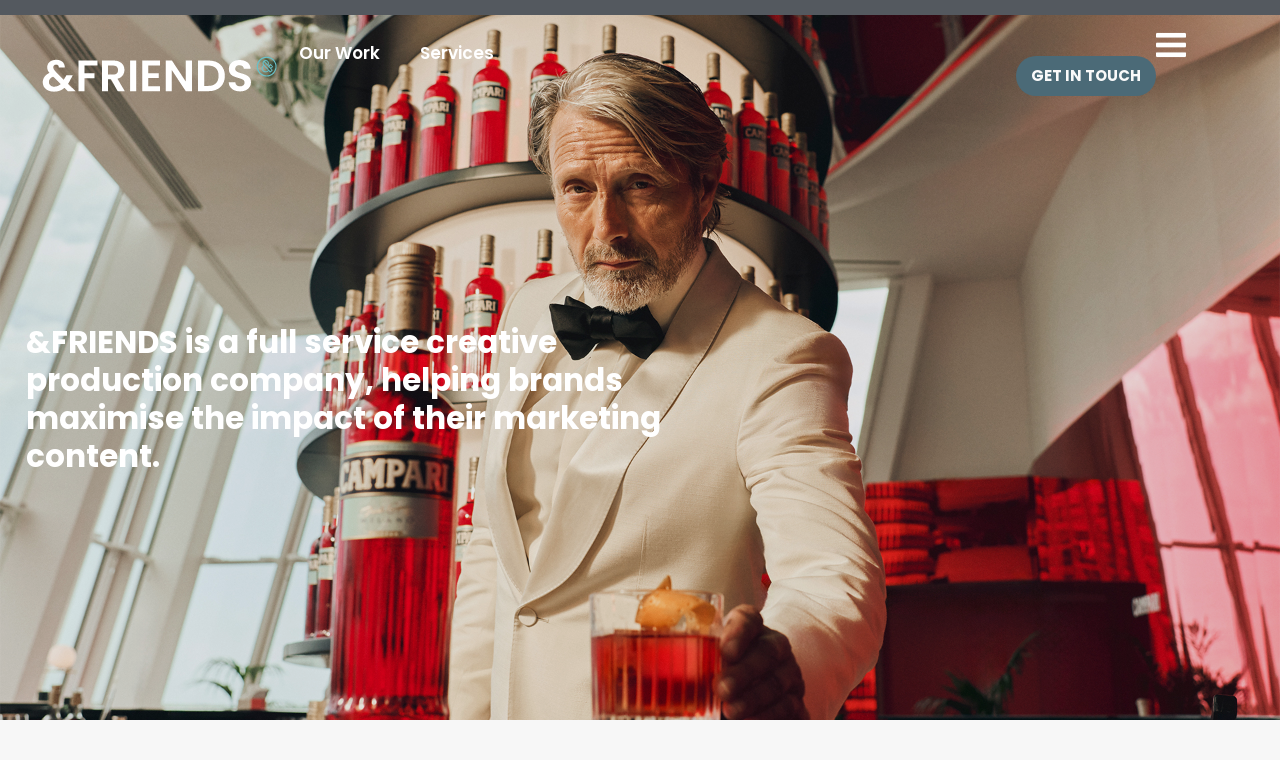

--- FILE ---
content_type: text/html; charset=UTF-8
request_url: https://andfriends.world/
body_size: 97664
content:
<!DOCTYPE html>
<html lang="en-US">
<head>
<meta charset="UTF-8">
<meta name="viewport" content="width=device-width, initial-scale=1">
<link rel="profile" href="https://gmpg.org/xfn/11">
<!--<link rel="stylesheet" href="https://use.typekit.net/exk6heh.css">-->

<meta name='robots' content='index, follow, max-image-preview:large, max-snippet:-1, max-video-preview:-1' />
<script id="cookieyes" type="text/javascript" src="https://cdn-cookieyes.com/client_data/d725e643cf7005395db459c0/script.js"></script>
	<!-- This site is optimized with the Yoast SEO plugin v26.8 - https://yoast.com/product/yoast-seo-wordpress/ -->
	<title>Home - &amp;Friends - Personalised Content Production Team</title>
	<meta name="description" content="Build teams of creative specialists, wherever and whenever you need. Powered by Technology. Driven by Community. Overseen by Friends." />
	<link rel="canonical" href="https://andfriends.world/" />
	<meta property="og:locale" content="en_US" />
	<meta property="og:type" content="website" />
	<meta property="og:title" content="Home - &amp;Friends - Personalised Content Production Team" />
	<meta property="og:description" content="Build teams of creative specialists, wherever and whenever you need. Powered by Technology. Driven by Community. Overseen by Friends." />
	<meta property="og:url" content="https://andfriends.world/" />
	<meta property="og:site_name" content="&amp;Friends - Personalised Content Production Team" />
	<meta property="article:modified_time" content="2025-12-08T09:01:28+00:00" />
	<meta property="og:image" content="https://andfriends.world/wp-content/uploads/2023/01/123-1024x679.png" />
	<meta property="og:image:width" content="1024" />
	<meta property="og:image:height" content="679" />
	<meta property="og:image:type" content="image/png" />
	<meta name="twitter:card" content="summary_large_image" />
	<meta name="twitter:image" content="https://andfriends.world/wp-content/uploads/2023/01/123.png" />
	<script type="application/ld+json" class="yoast-schema-graph">{"@context":"https://schema.org","@graph":[{"@type":"WebPage","@id":"https://andfriends.world/","url":"https://andfriends.world/","name":"Home - &amp;Friends - Personalised Content Production Team","isPartOf":{"@id":"https://andfriends.world/#website"},"primaryImageOfPage":{"@id":"https://andfriends.world/#primaryimage"},"image":{"@id":"https://andfriends.world/#primaryimage"},"thumbnailUrl":"https://andfriends.world/wp-content/uploads/2023/01/123.png","datePublished":"2023-12-18T14:21:00+00:00","dateModified":"2025-12-08T09:01:28+00:00","description":"Build teams of creative specialists, wherever and whenever you need. Powered by Technology. Driven by Community. Overseen by Friends.","breadcrumb":{"@id":"https://andfriends.world/#breadcrumb"},"inLanguage":"en-US","potentialAction":[{"@type":"ReadAction","target":["https://andfriends.world/"]}]},{"@type":"ImageObject","inLanguage":"en-US","@id":"https://andfriends.world/#primaryimage","url":"https://andfriends.world/wp-content/uploads/2023/01/123.png","contentUrl":"https://andfriends.world/wp-content/uploads/2023/01/123.png","width":5678,"height":3765},{"@type":"BreadcrumbList","@id":"https://andfriends.world/#breadcrumb","itemListElement":[{"@type":"ListItem","position":1,"name":"Home"}]},{"@type":"WebSite","@id":"https://andfriends.world/#website","url":"https://andfriends.world/","name":"&amp;Friends - Personalised Content Production Team","description":"Build teams of creative specialists, wherever and whenever you need.","potentialAction":[{"@type":"SearchAction","target":{"@type":"EntryPoint","urlTemplate":"https://andfriends.world/?s={search_term_string}"},"query-input":{"@type":"PropertyValueSpecification","valueRequired":true,"valueName":"search_term_string"}}],"inLanguage":"en-US"}]}</script>
	<!-- / Yoast SEO plugin. -->


<link rel='dns-prefetch' href='//fonts.googleapis.com' />
<link rel="alternate" type="application/rss+xml" title="&amp;Friends - Personalised Content Production Team &raquo; Feed" href="https://andfriends.world/feed" />
<link rel="alternate" type="application/rss+xml" title="&amp;Friends - Personalised Content Production Team &raquo; Comments Feed" href="https://andfriends.world/comments/feed" />
<link rel="alternate" title="oEmbed (JSON)" type="application/json+oembed" href="https://andfriends.world/wp-json/oembed/1.0/embed?url=https%3A%2F%2Fandfriends.world%2F" />
<link rel="alternate" title="oEmbed (XML)" type="text/xml+oembed" href="https://andfriends.world/wp-json/oembed/1.0/embed?url=https%3A%2F%2Fandfriends.world%2F&#038;format=xml" />
		<style>
			.lazyload,
			.lazyloading {
				max-width: 100%;
			}
		</style>
		<style id='wp-img-auto-sizes-contain-inline-css'>
img:is([sizes=auto i],[sizes^="auto," i]){contain-intrinsic-size:3000px 1500px}
/*# sourceURL=wp-img-auto-sizes-contain-inline-css */
</style>
<link rel='stylesheet' id='astra-theme-css-css' href='https://andfriends.world/wp-content/themes/astra/assets/css/minified/frontend.min.css?=1717502353' media='all' />
<style id='astra-theme-css-inline-css'>
:root{--ast-post-nav-space:0;--ast-container-default-xlg-padding:3em;--ast-container-default-lg-padding:3em;--ast-container-default-slg-padding:2em;--ast-container-default-md-padding:3em;--ast-container-default-sm-padding:3em;--ast-container-default-xs-padding:2.4em;--ast-container-default-xxs-padding:1.8em;--ast-code-block-background:#EEEEEE;--ast-comment-inputs-background:#FAFAFA;--ast-normal-container-width:1200px;--ast-narrow-container-width:750px;--ast-blog-title-font-weight:normal;--ast-blog-meta-weight:inherit;}html{font-size:100%;}a{color:#1d1d1b;}a:hover,a:focus{color:#1d1d1b;}body,button,input,select,textarea,.ast-button,.ast-custom-button{font-family:'Roboto',sans-serif;font-weight:400;font-size:16px;font-size:1rem;}blockquote{color:#000000;}p,.entry-content p{margin-bottom:1em;}h1,.entry-content h1,h2,.entry-content h2,h3,.entry-content h3,h4,.entry-content h4,h5,.entry-content h5,h6,.entry-content h6,.site-title,.site-title a{font-family:'Raleway',sans-serif;font-weight:700;}.site-title{font-size:35px;font-size:2.1875rem;display:block;}header .custom-logo-link img{max-width:239px;width:239px;}.astra-logo-svg{width:239px;}.site-header .site-description{font-size:15px;font-size:0.9375rem;display:none;}.entry-title{font-size:40px;font-size:2.5rem;}.archive .ast-article-post .ast-article-inner,.blog .ast-article-post .ast-article-inner,.archive .ast-article-post .ast-article-inner:hover,.blog .ast-article-post .ast-article-inner:hover{overflow:hidden;}h1,.entry-content h1{font-size:72px;font-size:4.5rem;font-family:'Raleway',sans-serif;line-height:1.4em;}h2,.entry-content h2{font-size:48px;font-size:3rem;font-family:'Raleway',sans-serif;line-height:1.3em;}h3,.entry-content h3{font-size:32px;font-size:2rem;font-family:'Raleway',sans-serif;line-height:1.3em;}h4,.entry-content h4{font-size:24px;font-size:1.5rem;line-height:1.2em;font-family:'Raleway',sans-serif;}h5,.entry-content h5{font-size:20px;font-size:1.25rem;line-height:1.2em;font-family:'Raleway',sans-serif;}h6,.entry-content h6{font-size:14px;font-size:0.875rem;line-height:1.25em;font-family:'Raleway',sans-serif;}::selection{background-color:#1d1d1b;color:#ffffff;}body,h1,.entry-title a,.entry-content h1,h2,.entry-content h2,h3,.entry-content h3,h4,.entry-content h4,h5,.entry-content h5,h6,.entry-content h6{color:#1d1d1b;}.tagcloud a:hover,.tagcloud a:focus,.tagcloud a.current-item{color:#ffffff;border-color:#1d1d1b;background-color:#1d1d1b;}input:focus,input[type="text"]:focus,input[type="email"]:focus,input[type="url"]:focus,input[type="password"]:focus,input[type="reset"]:focus,input[type="search"]:focus,textarea:focus{border-color:#1d1d1b;}input[type="radio"]:checked,input[type=reset],input[type="checkbox"]:checked,input[type="checkbox"]:hover:checked,input[type="checkbox"]:focus:checked,input[type=range]::-webkit-slider-thumb{border-color:#1d1d1b;background-color:#1d1d1b;box-shadow:none;}.site-footer a:hover + .post-count,.site-footer a:focus + .post-count{background:#1d1d1b;border-color:#1d1d1b;}.single .nav-links .nav-previous,.single .nav-links .nav-next{color:#1d1d1b;}.entry-meta,.entry-meta *{line-height:1.45;color:#1d1d1b;}.entry-meta a:not(.ast-button):hover,.entry-meta a:not(.ast-button):hover *,.entry-meta a:not(.ast-button):focus,.entry-meta a:not(.ast-button):focus *,.page-links > .page-link,.page-links .page-link:hover,.post-navigation a:hover{color:#1d1d1b;}#cat option,.secondary .calendar_wrap thead a,.secondary .calendar_wrap thead a:visited{color:#1d1d1b;}.secondary .calendar_wrap #today,.ast-progress-val span{background:#1d1d1b;}.secondary a:hover + .post-count,.secondary a:focus + .post-count{background:#1d1d1b;border-color:#1d1d1b;}.calendar_wrap #today > a{color:#ffffff;}.page-links .page-link,.single .post-navigation a{color:#1d1d1b;}.ast-search-menu-icon .search-form button.search-submit{padding:0 4px;}.ast-search-menu-icon form.search-form{padding-right:0;}.ast-search-menu-icon.slide-search input.search-field{width:0;}.ast-header-search .ast-search-menu-icon.ast-dropdown-active .search-form,.ast-header-search .ast-search-menu-icon.ast-dropdown-active .search-field:focus{transition:all 0.2s;}.search-form input.search-field:focus{outline:none;}.widget-title,.widget .wp-block-heading{font-size:22px;font-size:1.375rem;color:#1d1d1b;}.single .ast-author-details .author-title{color:#1d1d1b;}.ast-search-menu-icon.slide-search a:focus-visible:focus-visible,.astra-search-icon:focus-visible,#close:focus-visible,a:focus-visible,.ast-menu-toggle:focus-visible,.site .skip-link:focus-visible,.wp-block-loginout input:focus-visible,.wp-block-search.wp-block-search__button-inside .wp-block-search__inside-wrapper,.ast-header-navigation-arrow:focus-visible,.woocommerce .wc-proceed-to-checkout > .checkout-button:focus-visible,.woocommerce .woocommerce-MyAccount-navigation ul li a:focus-visible,.ast-orders-table__row .ast-orders-table__cell:focus-visible,.woocommerce .woocommerce-order-details .order-again > .button:focus-visible,.woocommerce .woocommerce-message a.button.wc-forward:focus-visible,.woocommerce #minus_qty:focus-visible,.woocommerce #plus_qty:focus-visible,a#ast-apply-coupon:focus-visible,.woocommerce .woocommerce-info a:focus-visible,.woocommerce .astra-shop-summary-wrap a:focus-visible,.woocommerce a.wc-forward:focus-visible,#ast-apply-coupon:focus-visible,.woocommerce-js .woocommerce-mini-cart-item a.remove:focus-visible,#close:focus-visible,.button.search-submit:focus-visible,#search_submit:focus,.normal-search:focus-visible,.ast-header-account-wrap:focus-visible{outline-style:dotted;outline-color:inherit;outline-width:thin;}input:focus,input[type="text"]:focus,input[type="email"]:focus,input[type="url"]:focus,input[type="password"]:focus,input[type="reset"]:focus,input[type="search"]:focus,input[type="number"]:focus,textarea:focus,.wp-block-search__input:focus,[data-section="section-header-mobile-trigger"] .ast-button-wrap .ast-mobile-menu-trigger-minimal:focus,.ast-mobile-popup-drawer.active .menu-toggle-close:focus,.woocommerce-ordering select.orderby:focus,#ast-scroll-top:focus,#coupon_code:focus,.woocommerce-page #comment:focus,.woocommerce #reviews #respond input#submit:focus,.woocommerce a.add_to_cart_button:focus,.woocommerce .button.single_add_to_cart_button:focus,.woocommerce .woocommerce-cart-form button:focus,.woocommerce .woocommerce-cart-form__cart-item .quantity .qty:focus,.woocommerce .woocommerce-billing-fields .woocommerce-billing-fields__field-wrapper .woocommerce-input-wrapper > .input-text:focus,.woocommerce #order_comments:focus,.woocommerce #place_order:focus,.woocommerce .woocommerce-address-fields .woocommerce-address-fields__field-wrapper .woocommerce-input-wrapper > .input-text:focus,.woocommerce .woocommerce-MyAccount-content form button:focus,.woocommerce .woocommerce-MyAccount-content .woocommerce-EditAccountForm .woocommerce-form-row .woocommerce-Input.input-text:focus,.woocommerce .ast-woocommerce-container .woocommerce-pagination ul.page-numbers li a:focus,body #content .woocommerce form .form-row .select2-container--default .select2-selection--single:focus,#ast-coupon-code:focus,.woocommerce.woocommerce-js .quantity input[type=number]:focus,.woocommerce-js .woocommerce-mini-cart-item .quantity input[type=number]:focus,.woocommerce p#ast-coupon-trigger:focus{border-style:dotted;border-color:inherit;border-width:thin;}input{outline:none;}.ast-logo-title-inline .site-logo-img{padding-right:1em;}.site-logo-img img{ transition:all 0.2s linear;}body .ast-oembed-container *{position:absolute;top:0;width:100%;height:100%;left:0;}body .wp-block-embed-pocket-casts .ast-oembed-container *{position:unset;}.ast-single-post-featured-section + article {margin-top: 2em;}.site-content .ast-single-post-featured-section img {width: 100%;overflow: hidden;object-fit: cover;}.site > .ast-single-related-posts-container {margin-top: 0;}@media (min-width: 100000px) {.ast-desktop .ast-container--narrow {max-width: var(--ast-narrow-container-width);margin: 0 auto;}}.ast-page-builder-template .hentry {margin: 0;}.ast-page-builder-template .site-content > .ast-container {max-width: 100%;padding: 0;}.ast-page-builder-template .site .site-content #primary {padding: 0;margin: 0;}.ast-page-builder-template .no-results {text-align: center;margin: 4em auto;}.ast-page-builder-template .ast-pagination {padding: 2em;}.ast-page-builder-template .entry-header.ast-no-title.ast-no-thumbnail {margin-top: 0;}.ast-page-builder-template .entry-header.ast-header-without-markup {margin-top: 0;margin-bottom: 0;}.ast-page-builder-template .entry-header.ast-no-title.ast-no-meta {margin-bottom: 0;}.ast-page-builder-template.single .post-navigation {padding-bottom: 2em;}.ast-page-builder-template.single-post .site-content > .ast-container {max-width: 100%;}.ast-page-builder-template .entry-header {margin-top: 2em;margin-left: auto;margin-right: auto;}.ast-page-builder-template .ast-archive-description {margin: 2em auto 0;padding-left: 20px;padding-right: 20px;}.ast-page-builder-template .ast-row {margin-left: 0;margin-right: 0;}.single.ast-page-builder-template .entry-header + .entry-content,.single.ast-page-builder-template .ast-single-entry-banner + .site-content article .entry-content {margin-bottom: 2em;}@media(min-width: 99999px) {.ast-page-builder-template.archive.ast-right-sidebar .ast-row article,.ast-page-builder-template.archive.ast-left-sidebar .ast-row article {padding-left: 0;padding-right: 0;}}@media (max-width:99999.9px){#ast-desktop-header{display:none;}}@media (min-width:100000px){#ast-mobile-header{display:none;}}.wp-block-buttons.aligncenter{justify-content:center;}@media (max-width:99999px){.ast-theme-transparent-header #primary,.ast-theme-transparent-header #secondary{padding:0;}}@media (max-width:99999px){.ast-plain-container.ast-no-sidebar #primary{padding:0;}}.ast-plain-container.ast-no-sidebar #primary{margin-top:0;margin-bottom:0;}.wp-block-buttons .wp-block-button.is-style-outline .wp-block-button__link.wp-element-button,.ast-outline-button,.wp-block-uagb-buttons-child .uagb-buttons-repeater.ast-outline-button{border-color:rgba(0,0,0,0);border-top-width:2px;border-right-width:2px;border-bottom-width:2px;border-left-width:2px;font-family:'Poppins',sans-serif;font-weight:700;font-size:15px;font-size:0.9375rem;line-height:1em;border-top-left-radius:30px;border-top-right-radius:30px;border-bottom-right-radius:30px;border-bottom-left-radius:30px;}.wp-block-button.is-style-outline .wp-block-button__link:hover,.wp-block-buttons .wp-block-button.is-style-outline .wp-block-button__link:focus,.wp-block-buttons .wp-block-button.is-style-outline > .wp-block-button__link:not(.has-text-color):hover,.wp-block-buttons .wp-block-button.wp-block-button__link.is-style-outline:not(.has-text-color):hover,.ast-outline-button:hover,.ast-outline-button:focus,.wp-block-uagb-buttons-child .uagb-buttons-repeater.ast-outline-button:hover,.wp-block-uagb-buttons-child .uagb-buttons-repeater.ast-outline-button:focus{background-color:#7ebec6;border-color:#ffffff;}.wp-block-button .wp-block-button__link.wp-element-button.is-style-outline:not(.has-background),.wp-block-button.is-style-outline>.wp-block-button__link.wp-element-button:not(.has-background),.ast-outline-button{background-color:rgba(0,0,0,0);}@media (max-width:99999px){.wp-block-buttons .wp-block-button.is-style-outline .wp-block-button__link.wp-element-button,.ast-outline-button,.wp-block-uagb-buttons-child .uagb-buttons-repeater.ast-outline-button{font-size:14px;font-size:0.875rem;}}@media (max-width:544px){.wp-block-buttons .wp-block-button.is-style-outline .wp-block-button__link.wp-element-button,.ast-outline-button,.wp-block-uagb-buttons-child .uagb-buttons-repeater.ast-outline-button{font-size:13px;font-size:0.8125rem;}}.entry-content[ast-blocks-layout] > figure{margin-bottom:1em;}#page{display:flex;flex-direction:column;min-height:100vh;}.ast-404-layout-1 h1.page-title{color:var(--ast-global-color-2);}.single .post-navigation a{line-height:1em;height:inherit;}.error-404 .page-sub-title{font-size:1.5rem;font-weight:inherit;}.search .site-content .content-area .search-form{margin-bottom:0;}#page .site-content{flex-grow:1;}.widget{margin-bottom:1.25em;}#secondary li{line-height:1.5em;}#secondary .wp-block-group h2{margin-bottom:0.7em;}#secondary h2{font-size:1.7rem;}.ast-separate-container .ast-article-post,.ast-separate-container .ast-article-single,.ast-separate-container .comment-respond{padding:3em;}.ast-separate-container .ast-article-single .ast-article-single{padding:0;}.ast-article-single .wp-block-post-template-is-layout-grid{padding-left:0;}.ast-separate-container .comments-title,.ast-narrow-container .comments-title{padding:1.5em 2em;}.ast-page-builder-template .comment-form-textarea,.ast-comment-formwrap .ast-grid-common-col{padding:0;}.ast-comment-formwrap{padding:0;display:inline-flex;column-gap:20px;width:100%;margin-left:0;margin-right:0;}.comments-area textarea#comment:focus,.comments-area textarea#comment:active,.comments-area .ast-comment-formwrap input[type="text"]:focus,.comments-area .ast-comment-formwrap input[type="text"]:active {box-shadow:none;outline:none;}.archive.ast-page-builder-template .entry-header{margin-top:2em;}.ast-page-builder-template .ast-comment-formwrap{width:100%;}.entry-title{margin-bottom:0.5em;}.ast-archive-description p{font-size:inherit;font-weight:inherit;line-height:inherit;}.ast-separate-container .ast-comment-list li.depth-1,.hentry{margin-bottom:2em;}@media (min-width:99999px){.ast-left-sidebar.ast-page-builder-template #secondary,.archive.ast-right-sidebar.ast-page-builder-template .site-main{padding-left:20px;padding-right:20px;}}@media (max-width:544px){.ast-comment-formwrap.ast-row{column-gap:10px;display:inline-block;}#ast-commentform .ast-grid-common-col{position:relative;width:100%;}}@media (min-width:1201px){.ast-separate-container .ast-article-post,.ast-separate-container .ast-article-single,.ast-separate-container .ast-author-box,.ast-separate-container .ast-404-layout-1,.ast-separate-container .no-results{padding:3em;}}@media (max-width:99999px){.ast-separate-container #primary,.ast-separate-container #secondary{padding:1.5em 0;}#primary,#secondary{padding:1.5em 0;margin:0;}.ast-left-sidebar #content > .ast-container{display:flex;flex-direction:column-reverse;width:100%;}}@media (min-width:100000px){.ast-separate-container.ast-right-sidebar #primary,.ast-separate-container.ast-left-sidebar #primary{border:0;}.search-no-results.ast-separate-container #primary{margin-bottom:4em;}}.elementor-button-wrapper .elementor-button{border-style:solid;text-decoration:none;border-top-width:0;border-right-width:0;border-left-width:0;border-bottom-width:0;}body .elementor-button.elementor-size-sm,body .elementor-button.elementor-size-xs,body .elementor-button.elementor-size-md,body .elementor-button.elementor-size-lg,body .elementor-button.elementor-size-xl,body .elementor-button{border-top-left-radius:30px;border-top-right-radius:30px;border-bottom-right-radius:30px;border-bottom-left-radius:30px;padding-top:10px;padding-right:20px;padding-bottom:10px;padding-left:20px;}.elementor-button-wrapper .elementor-button{border-color:rgba(0,0,0,0);background-color:rgba(0,0,0,0);}.elementor-button-wrapper .elementor-button:hover,.elementor-button-wrapper .elementor-button:focus{color:#1d1d1b;background-color:#7ebec6;border-color:#ffffff;}.wp-block-button .wp-block-button__link ,.elementor-button-wrapper .elementor-button,.elementor-button-wrapper .elementor-button:visited{color:#fdfdfd;}.elementor-button-wrapper .elementor-button{font-family:'Poppins',sans-serif;font-weight:700;font-size:15px;font-size:0.9375rem;line-height:1em;}body .elementor-button.elementor-size-sm,body .elementor-button.elementor-size-xs,body .elementor-button.elementor-size-md,body .elementor-button.elementor-size-lg,body .elementor-button.elementor-size-xl,body .elementor-button{font-size:15px;font-size:0.9375rem;}.wp-block-button .wp-block-button__link:hover,.wp-block-button .wp-block-button__link:focus{color:#1d1d1b;background-color:#7ebec6;border-color:#ffffff;}.elementor-widget-heading h1.elementor-heading-title{line-height:1.4em;}.elementor-widget-heading h2.elementor-heading-title{line-height:1.3em;}.elementor-widget-heading h3.elementor-heading-title{line-height:1.3em;}.elementor-widget-heading h4.elementor-heading-title{line-height:1.2em;}.elementor-widget-heading h5.elementor-heading-title{line-height:1.2em;}.elementor-widget-heading h6.elementor-heading-title{line-height:1.25em;}.wp-block-button .wp-block-button__link,.wp-block-search .wp-block-search__button,body .wp-block-file .wp-block-file__button{border-top-width:0;border-right-width:0;border-left-width:0;border-bottom-width:0;border-color:rgba(0,0,0,0);background-color:rgba(0,0,0,0);color:#fdfdfd;font-family:'Poppins',sans-serif;font-weight:700;line-height:1em;font-size:15px;font-size:0.9375rem;border-top-left-radius:30px;border-top-right-radius:30px;border-bottom-right-radius:30px;border-bottom-left-radius:30px;padding-top:10px;padding-right:20px;padding-bottom:10px;padding-left:20px;}@media (max-width:99999px){.wp-block-button .wp-block-button__link,.wp-block-search .wp-block-search__button,body .wp-block-file .wp-block-file__button{font-size:14px;font-size:0.875rem;}}@media (max-width:544px){.wp-block-button .wp-block-button__link,.wp-block-search .wp-block-search__button,body .wp-block-file .wp-block-file__button{font-size:13px;font-size:0.8125rem;}}.menu-toggle,button,.ast-button,.ast-custom-button,.button,input#submit,input[type="button"],input[type="submit"],input[type="reset"],form[CLASS*="wp-block-search__"].wp-block-search .wp-block-search__inside-wrapper .wp-block-search__button,body .wp-block-file .wp-block-file__button,.search .search-submit{border-style:solid;border-top-width:0;border-right-width:0;border-left-width:0;border-bottom-width:0;color:#fdfdfd;border-color:rgba(0,0,0,0);background-color:rgba(0,0,0,0);padding-top:10px;padding-right:20px;padding-bottom:10px;padding-left:20px;font-family:'Poppins',sans-serif;font-weight:700;font-size:15px;font-size:0.9375rem;line-height:1em;border-top-left-radius:30px;border-top-right-radius:30px;border-bottom-right-radius:30px;border-bottom-left-radius:30px;}button:focus,.menu-toggle:hover,button:hover,.ast-button:hover,.ast-custom-button:hover .button:hover,.ast-custom-button:hover ,input[type=reset]:hover,input[type=reset]:focus,input#submit:hover,input#submit:focus,input[type="button"]:hover,input[type="button"]:focus,input[type="submit"]:hover,input[type="submit"]:focus,form[CLASS*="wp-block-search__"].wp-block-search .wp-block-search__inside-wrapper .wp-block-search__button:hover,form[CLASS*="wp-block-search__"].wp-block-search .wp-block-search__inside-wrapper .wp-block-search__button:focus,body .wp-block-file .wp-block-file__button:hover,body .wp-block-file .wp-block-file__button:focus{color:#1d1d1b;background-color:#7ebec6;border-color:#ffffff;}form[CLASS*="wp-block-search__"].wp-block-search .wp-block-search__inside-wrapper .wp-block-search__button.has-icon{padding-top:calc(10px - 3px);padding-right:calc(20px - 3px);padding-bottom:calc(10px - 3px);padding-left:calc(20px - 3px);}@media (max-width:99999px){.menu-toggle,button,.ast-button,.ast-custom-button,.button,input#submit,input[type="button"],input[type="submit"],input[type="reset"],form[CLASS*="wp-block-search__"].wp-block-search .wp-block-search__inside-wrapper .wp-block-search__button,body .wp-block-file .wp-block-file__button,.search .search-submit{font-size:14px;font-size:0.875rem;}}@media (max-width:544px){.menu-toggle,button,.ast-button,.ast-custom-button,.button,input#submit,input[type="button"],input[type="submit"],input[type="reset"],form[CLASS*="wp-block-search__"].wp-block-search .wp-block-search__inside-wrapper .wp-block-search__button,body .wp-block-file .wp-block-file__button,.search .search-submit{font-size:13px;font-size:0.8125rem;}}@media (max-width:99999px){.menu-toggle,button,.ast-button,.button,input#submit,input[type="button"],input[type="submit"],input[type="reset"]{font-size:14px;font-size:0.875rem;}.ast-mobile-header-stack .main-header-bar .ast-search-menu-icon{display:inline-block;}.ast-header-break-point.ast-header-custom-item-outside .ast-mobile-header-stack .main-header-bar .ast-search-icon{margin:0;}.ast-comment-avatar-wrap img{max-width:2.5em;}.ast-comment-meta{padding:0 1.8888em 1.3333em;}.ast-separate-container .ast-comment-list li.depth-1{padding:1.5em 2.14em;}.ast-separate-container .comment-respond{padding:2em 2.14em;}}@media (min-width:544px){.ast-container{max-width:100%;}}@media (max-width:544px){.ast-separate-container .ast-article-post,.ast-separate-container .ast-article-single,.ast-separate-container .comments-title,.ast-separate-container .ast-archive-description{padding:1.5em 1em;}.ast-separate-container #content .ast-container{padding-left:0.54em;padding-right:0.54em;}.ast-separate-container .ast-comment-list .bypostauthor{padding:.5em;}.ast-search-menu-icon.ast-dropdown-active .search-field{width:170px;}.menu-toggle,button,.ast-button,.button,input#submit,input[type="button"],input[type="submit"],input[type="reset"]{font-size:13px;font-size:0.8125rem;}}.ast-separate-container{background-color:#ffffff;;background-image:none;;}@media (max-width:99999px){.site-title{display:none;}.site-header .site-description{display:none;}h1,.entry-content h1{font-size:48px;}h2,.entry-content h2{font-size:32px;}h3,.entry-content h3{font-size:28px;}h4,.entry-content h4{font-size:22px;font-size:1.375rem;}h5,.entry-content h5{font-size:18px;font-size:1.125rem;}.astra-logo-svg{width:48px;}header .custom-logo-link img,.ast-header-break-point .site-logo-img .custom-mobile-logo-link img{max-width:48px;width:48px;}}@media (max-width:544px){.site-title{display:none;}.site-header .site-description{display:none;}h1,.entry-content h1{font-size:32px;}h2,.entry-content h2{font-size:24px;}h3,.entry-content h3{font-size:22px;}h4,.entry-content h4{font-size:20px;font-size:1.25rem;}h5,.entry-content h5{font-size:16px;font-size:1rem;}h6,.entry-content h6{font-size:13px;font-size:0.8125rem;}header .custom-logo-link img,.ast-header-break-point .site-branding img,.ast-header-break-point .custom-logo-link img{max-width:150px;width:150px;}.astra-logo-svg{width:150px;}.ast-header-break-point .site-logo-img .custom-mobile-logo-link img{max-width:150px;}}@media (max-width:99999px){html{font-size:91.2%;}}@media (max-width:544px){html{font-size:91.2%;}}@media (min-width:100000px){.ast-container{max-width:1240px;}}@font-face {font-family: "Astra";src: url(https://andfriends.world/wp-content/themes/astra/assets/fonts/astra.woff) format("woff"),url(https://andfriends.world/wp-content/themes/astra/assets/fonts/astra.ttf) format("truetype"),url(https://andfriends.world/wp-content/themes/astra/assets/fonts/astra.svg#astra) format("svg");font-weight: normal;font-style: normal;font-display: fallback;}@media (min-width:100000px){.single-post .site-content > .ast-container{max-width:790px;}}@media (min-width:100000px){.main-header-menu .sub-menu .menu-item.ast-left-align-sub-menu:hover > .sub-menu,.main-header-menu .sub-menu .menu-item.ast-left-align-sub-menu.focus > .sub-menu{margin-left:-0px;}}.ast-theme-transparent-header .ast-header-social-wrap .ast-social-color-type-custom .ast-builder-social-element svg{fill:#9097aa;}.ast-theme-transparent-header .ast-header-social-wrap .ast-social-color-type-custom .ast-builder-social-element:hover svg{fill:#ffffff;}.ast-theme-transparent-header .ast-header-social-wrap .ast-social-color-type-custom .ast-builder-social-element .social-item-label{color:#9097aa;}.ast-theme-transparent-header .ast-header-social-wrap .ast-social-color-type-custom .ast-builder-social-element:hover .social-item-label{color:#ffffff;}.ast-theme-transparent-header [CLASS*="ast-header-button-"] .ast-custom-button{color:#ffffff;}.ast-theme-transparent-header [CLASS*="ast-header-button-"] .ast-custom-button:hover{color:#1b1f29;background:#ffffff;}.ast-theme-transparent-header [data-section="section-header-mobile-trigger"] .ast-button-wrap .ast-mobile-menu-trigger-minimal{background:transparent;}.site .comments-area{padding-bottom:3em;}.footer-widget-area[data-section^="section-fb-html-"] .ast-builder-html-element{text-align:center;}.astra-icon-down_arrow::after {content: "\e900";font-family: Astra;}.astra-icon-close::after {content: "\e5cd";font-family: Astra;}.astra-icon-drag_handle::after {content: "\e25d";font-family: Astra;}.astra-icon-format_align_justify::after {content: "\e235";font-family: Astra;}.astra-icon-menu::after {content: "\e5d2";font-family: Astra;}.astra-icon-reorder::after {content: "\e8fe";font-family: Astra;}.astra-icon-search::after {content: "\e8b6";font-family: Astra;}.astra-icon-zoom_in::after {content: "\e56b";font-family: Astra;}.astra-icon-check-circle::after {content: "\e901";font-family: Astra;}.astra-icon-shopping-cart::after {content: "\f07a";font-family: Astra;}.astra-icon-shopping-bag::after {content: "\f290";font-family: Astra;}.astra-icon-shopping-basket::after {content: "\f291";font-family: Astra;}.astra-icon-circle-o::after {content: "\e903";font-family: Astra;}.astra-icon-certificate::after {content: "\e902";font-family: Astra;}.wp-block-file {display: flex;align-items: center;flex-wrap: wrap;justify-content: space-between;}.wp-block-pullquote {border: none;}.wp-block-pullquote blockquote::before {content: "\201D";font-family: "Helvetica",sans-serif;display: flex;transform: rotate( 180deg );font-size: 6rem;font-style: normal;line-height: 1;font-weight: bold;align-items: center;justify-content: center;}.has-text-align-right > blockquote::before {justify-content: flex-start;}.has-text-align-left > blockquote::before {justify-content: flex-end;}figure.wp-block-pullquote.is-style-solid-color blockquote {max-width: 100%;text-align: inherit;}html body {--wp--custom--ast-default-block-top-padding: 3em;--wp--custom--ast-default-block-right-padding: 3em;--wp--custom--ast-default-block-bottom-padding: 3em;--wp--custom--ast-default-block-left-padding: 3em;--wp--custom--ast-container-width: 1200px;--wp--custom--ast-content-width-size: 1200px;--wp--custom--ast-wide-width-size: calc(1200px + var(--wp--custom--ast-default-block-left-padding) + var(--wp--custom--ast-default-block-right-padding));}.ast-narrow-container {--wp--custom--ast-content-width-size: 750px;--wp--custom--ast-wide-width-size: 750px;}@media(max-width: 99999px) {html body {--wp--custom--ast-default-block-top-padding: 3em;--wp--custom--ast-default-block-right-padding: 2em;--wp--custom--ast-default-block-bottom-padding: 3em;--wp--custom--ast-default-block-left-padding: 2em;}}@media(max-width: 544px) {html body {--wp--custom--ast-default-block-top-padding: 3em;--wp--custom--ast-default-block-right-padding: 1.5em;--wp--custom--ast-default-block-bottom-padding: 3em;--wp--custom--ast-default-block-left-padding: 1.5em;}}.entry-content > .wp-block-group,.entry-content > .wp-block-cover,.entry-content > .wp-block-columns {padding-top: var(--wp--custom--ast-default-block-top-padding);padding-right: var(--wp--custom--ast-default-block-right-padding);padding-bottom: var(--wp--custom--ast-default-block-bottom-padding);padding-left: var(--wp--custom--ast-default-block-left-padding);}.ast-plain-container.ast-no-sidebar .entry-content > .alignfull,.ast-page-builder-template .ast-no-sidebar .entry-content > .alignfull {margin-left: calc( -50vw + 50%);margin-right: calc( -50vw + 50%);max-width: 100vw;width: 100vw;}.ast-plain-container.ast-no-sidebar .entry-content .alignfull .alignfull,.ast-page-builder-template.ast-no-sidebar .entry-content .alignfull .alignfull,.ast-plain-container.ast-no-sidebar .entry-content .alignfull .alignwide,.ast-page-builder-template.ast-no-sidebar .entry-content .alignfull .alignwide,.ast-plain-container.ast-no-sidebar .entry-content .alignwide .alignfull,.ast-page-builder-template.ast-no-sidebar .entry-content .alignwide .alignfull,.ast-plain-container.ast-no-sidebar .entry-content .alignwide .alignwide,.ast-page-builder-template.ast-no-sidebar .entry-content .alignwide .alignwide,.ast-plain-container.ast-no-sidebar .entry-content .wp-block-column .alignfull,.ast-page-builder-template.ast-no-sidebar .entry-content .wp-block-column .alignfull,.ast-plain-container.ast-no-sidebar .entry-content .wp-block-column .alignwide,.ast-page-builder-template.ast-no-sidebar .entry-content .wp-block-column .alignwide {margin-left: auto;margin-right: auto;width: 100%;}[ast-blocks-layout] .wp-block-separator:not(.is-style-dots) {height: 0;}[ast-blocks-layout] .wp-block-separator {margin: 20px auto;}[ast-blocks-layout] .wp-block-separator:not(.is-style-wide):not(.is-style-dots) {max-width: 100px;}[ast-blocks-layout] .wp-block-separator.has-background {padding: 0;}.entry-content[ast-blocks-layout] > * {max-width: var(--wp--custom--ast-content-width-size);margin-left: auto;margin-right: auto;}.entry-content[ast-blocks-layout] > .alignwide {max-width: var(--wp--custom--ast-wide-width-size);}.entry-content[ast-blocks-layout] .alignfull {max-width: none;}.entry-content .wp-block-columns {margin-bottom: 0;}blockquote {margin: 1.5em;border-color: rgba(0,0,0,0.05);}.wp-block-quote:not(.has-text-align-right):not(.has-text-align-center) {border-left: 5px solid rgba(0,0,0,0.05);}.has-text-align-right > blockquote,blockquote.has-text-align-right {border-right: 5px solid rgba(0,0,0,0.05);}.has-text-align-left > blockquote,blockquote.has-text-align-left {border-left: 5px solid rgba(0,0,0,0.05);}.wp-block-site-tagline,.wp-block-latest-posts .read-more {margin-top: 15px;}.wp-block-loginout p label {display: block;}.wp-block-loginout p:not(.login-remember):not(.login-submit) input {width: 100%;}.wp-block-loginout input:focus {border-color: transparent;}.wp-block-loginout input:focus {outline: thin dotted;}.entry-content .wp-block-media-text .wp-block-media-text__content {padding: 0 0 0 8%;}.entry-content .wp-block-media-text.has-media-on-the-right .wp-block-media-text__content {padding: 0 8% 0 0;}.entry-content .wp-block-media-text.has-background .wp-block-media-text__content {padding: 8%;}.entry-content .wp-block-cover:not([class*="background-color"]) .wp-block-cover__inner-container,.entry-content .wp-block-cover:not([class*="background-color"]) .wp-block-cover-image-text,.entry-content .wp-block-cover:not([class*="background-color"]) .wp-block-cover-text,.entry-content .wp-block-cover-image:not([class*="background-color"]) .wp-block-cover__inner-container,.entry-content .wp-block-cover-image:not([class*="background-color"]) .wp-block-cover-image-text,.entry-content .wp-block-cover-image:not([class*="background-color"]) .wp-block-cover-text {color: var(--ast-global-color-5);}.wp-block-loginout .login-remember input {width: 1.1rem;height: 1.1rem;margin: 0 5px 4px 0;vertical-align: middle;}.wp-block-latest-posts > li > *:first-child,.wp-block-latest-posts:not(.is-grid) > li:first-child {margin-top: 0;}.wp-block-search__inside-wrapper .wp-block-search__input {padding: 0 10px;color: var(--ast-global-color-3);background: var(--ast-global-color-5);border-color: var(--ast-border-color);}.wp-block-latest-posts .read-more {margin-bottom: 1.5em;}.wp-block-search__no-button .wp-block-search__inside-wrapper .wp-block-search__input {padding-top: 5px;padding-bottom: 5px;}.wp-block-latest-posts .wp-block-latest-posts__post-date,.wp-block-latest-posts .wp-block-latest-posts__post-author {font-size: 1rem;}.wp-block-latest-posts > li > *,.wp-block-latest-posts:not(.is-grid) > li {margin-top: 12px;margin-bottom: 12px;}.ast-page-builder-template .entry-content[ast-blocks-layout] > *,.ast-page-builder-template .entry-content[ast-blocks-layout] > .alignfull > * {max-width: none;}.ast-page-builder-template .entry-content[ast-blocks-layout] > .alignwide > * {max-width: var(--wp--custom--ast-wide-width-size);}.ast-page-builder-template .entry-content[ast-blocks-layout] > .inherit-container-width > *,.ast-page-builder-template .entry-content[ast-blocks-layout] > * > *,.entry-content[ast-blocks-layout] > .wp-block-cover .wp-block-cover__inner-container {max-width: var(--wp--custom--ast-content-width-size);margin-left: auto;margin-right: auto;}.entry-content[ast-blocks-layout] .wp-block-cover:not(.alignleft):not(.alignright) {width: auto;}@media(max-width: 1200px) {.ast-separate-container .entry-content > .alignfull,.ast-separate-container .entry-content[ast-blocks-layout] > .alignwide,.ast-plain-container .entry-content[ast-blocks-layout] > .alignwide,.ast-plain-container .entry-content .alignfull {margin-left: calc(-1 * min(var(--ast-container-default-xlg-padding),20px)) ;margin-right: calc(-1 * min(var(--ast-container-default-xlg-padding),20px));}}@media(min-width: 1201px) {.ast-separate-container .entry-content > .alignfull {margin-left: calc(-1 * var(--ast-container-default-xlg-padding) );margin-right: calc(-1 * var(--ast-container-default-xlg-padding) );}.ast-separate-container .entry-content[ast-blocks-layout] > .alignwide,.ast-plain-container .entry-content[ast-blocks-layout] > .alignwide {margin-left: calc(-1 * var(--wp--custom--ast-default-block-left-padding) );margin-right: calc(-1 * var(--wp--custom--ast-default-block-right-padding) );}}@media(min-width: 99999px) {.ast-separate-container .entry-content .wp-block-group.alignwide:not(.inherit-container-width) > :where(:not(.alignleft):not(.alignright)),.ast-plain-container .entry-content .wp-block-group.alignwide:not(.inherit-container-width) > :where(:not(.alignleft):not(.alignright)) {max-width: calc( var(--wp--custom--ast-content-width-size) + 80px );}.ast-plain-container.ast-right-sidebar .entry-content[ast-blocks-layout] .alignfull,.ast-plain-container.ast-left-sidebar .entry-content[ast-blocks-layout] .alignfull {margin-left: -60px;margin-right: -60px;}}@media(min-width: 544px) {.entry-content > .alignleft {margin-right: 20px;}.entry-content > .alignright {margin-left: 20px;}}@media (max-width:544px){.wp-block-columns .wp-block-column:not(:last-child){margin-bottom:20px;}.wp-block-latest-posts{margin:0;}}@media( max-width: 600px ) {.entry-content .wp-block-media-text .wp-block-media-text__content,.entry-content .wp-block-media-text.has-media-on-the-right .wp-block-media-text__content {padding: 8% 0 0;}.entry-content .wp-block-media-text.has-background .wp-block-media-text__content {padding: 8%;}}.ast-page-builder-template .entry-header {padding-left: 0;}.ast-narrow-container .site-content .wp-block-uagb-image--align-full .wp-block-uagb-image__figure {max-width: 100%;margin-left: auto;margin-right: auto;}:root .has-ast-global-color-0-color{color:var(--ast-global-color-0);}:root .has-ast-global-color-0-background-color{background-color:var(--ast-global-color-0);}:root .wp-block-button .has-ast-global-color-0-color{color:var(--ast-global-color-0);}:root .wp-block-button .has-ast-global-color-0-background-color{background-color:var(--ast-global-color-0);}:root .has-ast-global-color-1-color{color:var(--ast-global-color-1);}:root .has-ast-global-color-1-background-color{background-color:var(--ast-global-color-1);}:root .wp-block-button .has-ast-global-color-1-color{color:var(--ast-global-color-1);}:root .wp-block-button .has-ast-global-color-1-background-color{background-color:var(--ast-global-color-1);}:root .has-ast-global-color-2-color{color:var(--ast-global-color-2);}:root .has-ast-global-color-2-background-color{background-color:var(--ast-global-color-2);}:root .wp-block-button .has-ast-global-color-2-color{color:var(--ast-global-color-2);}:root .wp-block-button .has-ast-global-color-2-background-color{background-color:var(--ast-global-color-2);}:root .has-ast-global-color-3-color{color:var(--ast-global-color-3);}:root .has-ast-global-color-3-background-color{background-color:var(--ast-global-color-3);}:root .wp-block-button .has-ast-global-color-3-color{color:var(--ast-global-color-3);}:root .wp-block-button .has-ast-global-color-3-background-color{background-color:var(--ast-global-color-3);}:root .has-ast-global-color-4-color{color:var(--ast-global-color-4);}:root .has-ast-global-color-4-background-color{background-color:var(--ast-global-color-4);}:root .wp-block-button .has-ast-global-color-4-color{color:var(--ast-global-color-4);}:root .wp-block-button .has-ast-global-color-4-background-color{background-color:var(--ast-global-color-4);}:root .has-ast-global-color-5-color{color:var(--ast-global-color-5);}:root .has-ast-global-color-5-background-color{background-color:var(--ast-global-color-5);}:root .wp-block-button .has-ast-global-color-5-color{color:var(--ast-global-color-5);}:root .wp-block-button .has-ast-global-color-5-background-color{background-color:var(--ast-global-color-5);}:root .has-ast-global-color-6-color{color:var(--ast-global-color-6);}:root .has-ast-global-color-6-background-color{background-color:var(--ast-global-color-6);}:root .wp-block-button .has-ast-global-color-6-color{color:var(--ast-global-color-6);}:root .wp-block-button .has-ast-global-color-6-background-color{background-color:var(--ast-global-color-6);}:root .has-ast-global-color-7-color{color:var(--ast-global-color-7);}:root .has-ast-global-color-7-background-color{background-color:var(--ast-global-color-7);}:root .wp-block-button .has-ast-global-color-7-color{color:var(--ast-global-color-7);}:root .wp-block-button .has-ast-global-color-7-background-color{background-color:var(--ast-global-color-7);}:root .has-ast-global-color-8-color{color:var(--ast-global-color-8);}:root .has-ast-global-color-8-background-color{background-color:var(--ast-global-color-8);}:root .wp-block-button .has-ast-global-color-8-color{color:var(--ast-global-color-8);}:root .wp-block-button .has-ast-global-color-8-background-color{background-color:var(--ast-global-color-8);}:root{--ast-global-color-0:#0170B9;--ast-global-color-1:#3a3a3a;--ast-global-color-2:#3a3a3a;--ast-global-color-3:#4B4F58;--ast-global-color-4:#F5F5F5;--ast-global-color-5:#FFFFFF;--ast-global-color-6:#E5E5E5;--ast-global-color-7:#424242;--ast-global-color-8:#000000;}:root {--ast-border-color : var(--ast-global-color-6);}.ast-single-entry-banner {-js-display: flex;display: flex;flex-direction: column;justify-content: center;text-align: center;position: relative;background: #eeeeee;}.ast-single-entry-banner[data-banner-layout="layout-1"] {max-width: 1200px;background: inherit;padding: 20px 0;}.ast-single-entry-banner[data-banner-width-type="custom"] {margin: 0 auto;width: 100%;}.ast-single-entry-banner + .site-content .entry-header {margin-bottom: 0;}.site .ast-author-avatar {--ast-author-avatar-size: ;}a.ast-underline-text {text-decoration: underline;}.ast-container > .ast-terms-link {position: relative;display: block;}a.ast-button.ast-badge-tax {padding: 4px 8px;border-radius: 3px;font-size: inherit;}header.entry-header:not(.related-entry-header) .entry-title{font-size:30px;font-size:1.875rem;}header.entry-header:not(.related-entry-header) > *:not(:last-child){margin-bottom:10px;}.ast-archive-entry-banner {-js-display: flex;display: flex;flex-direction: column;justify-content: center;text-align: center;position: relative;background: #eeeeee;}.ast-archive-entry-banner[data-banner-width-type="custom"] {margin: 0 auto;width: 100%;}.ast-archive-entry-banner[data-banner-layout="layout-1"] {background: inherit;padding: 20px 0;text-align: left;}body.archive .ast-archive-description{max-width:1200px;width:100%;text-align:left;padding-top:3em;padding-right:3em;padding-bottom:3em;padding-left:3em;}body.archive .ast-archive-description .ast-archive-title,body.archive .ast-archive-description .ast-archive-title *{font-size:40px;font-size:2.5rem;}body.archive .ast-archive-description > *:not(:last-child){margin-bottom:10px;}@media (max-width:99999px){body.archive .ast-archive-description{text-align:left;}}@media (max-width:544px){body.archive .ast-archive-description{text-align:left;}}.ast-theme-transparent-header #masthead .site-logo-img .transparent-custom-logo .astra-logo-svg{width:185px;}.ast-theme-transparent-header #masthead .site-logo-img .transparent-custom-logo img{ max-width:185px;}@media (max-width:99999px){.ast-theme-transparent-header #masthead .site-logo-img .transparent-custom-logo .astra-logo-svg{width:185px;}.ast-theme-transparent-header #masthead .site-logo-img .transparent-custom-logo img{ max-width:185px;}}@media (max-width:543px){.ast-theme-transparent-header #masthead .site-logo-img .transparent-custom-logo .astra-logo-svg{width:140px;height:35px;}.ast-theme-transparent-header #masthead .site-logo-img .transparent-custom-logo img{ max-width:140px;}}@media (min-width:99999px){.ast-theme-transparent-header #masthead{position:absolute;left:0;right:0;}.ast-theme-transparent-header .main-header-bar,.ast-theme-transparent-header.ast-header-break-point .main-header-bar{background:none;}body.elementor-editor-active.ast-theme-transparent-header #masthead,.fl-builder-edit .ast-theme-transparent-header #masthead,body.vc_editor.ast-theme-transparent-header #masthead,body.brz-ed.ast-theme-transparent-header #masthead{z-index:0;}.ast-header-break-point.ast-replace-site-logo-transparent.ast-theme-transparent-header .custom-mobile-logo-link{display:none;}.ast-header-break-point.ast-replace-site-logo-transparent.ast-theme-transparent-header .transparent-custom-logo{display:inline-block;}.ast-theme-transparent-header .ast-above-header,.ast-theme-transparent-header .ast-above-header.ast-above-header-bar{background-image:none;background-color:transparent;}.ast-theme-transparent-header .ast-below-header{background-image:none;background-color:transparent;}}.ast-theme-transparent-header .ast-builder-menu .main-header-menu,.ast-theme-transparent-header .ast-builder-menu .main-header-menu .menu-link,.ast-theme-transparent-header [CLASS*="ast-builder-menu-"] .main-header-menu .menu-item > .menu-link,.ast-theme-transparent-header .ast-masthead-custom-menu-items,.ast-theme-transparent-header .ast-masthead-custom-menu-items a,.ast-theme-transparent-header .ast-builder-menu .main-header-menu .menu-item > .ast-menu-toggle,.ast-theme-transparent-header .ast-builder-menu .main-header-menu .menu-item > .ast-menu-toggle,.ast-theme-transparent-header .ast-above-header-navigation a,.ast-header-break-point.ast-theme-transparent-header .ast-above-header-navigation a,.ast-header-break-point.ast-theme-transparent-header .ast-above-header-navigation > ul.ast-above-header-menu > .menu-item-has-children:not(.current-menu-item) > .ast-menu-toggle,.ast-theme-transparent-header .ast-below-header-menu,.ast-theme-transparent-header .ast-below-header-menu a,.ast-header-break-point.ast-theme-transparent-header .ast-below-header-menu a,.ast-header-break-point.ast-theme-transparent-header .ast-below-header-menu,.ast-theme-transparent-header .main-header-menu .menu-link{color:#9097aa;}.ast-theme-transparent-header .ast-builder-menu .main-header-menu .menu-item:hover > .menu-link,.ast-theme-transparent-header .ast-builder-menu .main-header-menu .menu-item:hover > .ast-menu-toggle,.ast-theme-transparent-header .ast-builder-menu .main-header-menu .ast-masthead-custom-menu-items a:hover,.ast-theme-transparent-header .ast-builder-menu .main-header-menu .focus > .menu-link,.ast-theme-transparent-header .ast-builder-menu .main-header-menu .focus > .ast-menu-toggle,.ast-theme-transparent-header .ast-builder-menu .main-header-menu .current-menu-item > .menu-link,.ast-theme-transparent-header .ast-builder-menu .main-header-menu .current-menu-ancestor > .menu-link,.ast-theme-transparent-header .ast-builder-menu .main-header-menu .current-menu-item > .ast-menu-toggle,.ast-theme-transparent-header .ast-builder-menu .main-header-menu .current-menu-ancestor > .ast-menu-toggle,.ast-theme-transparent-header [CLASS*="ast-builder-menu-"] .main-header-menu .current-menu-item > .menu-link,.ast-theme-transparent-header [CLASS*="ast-builder-menu-"] .main-header-menu .current-menu-ancestor > .menu-link,.ast-theme-transparent-header [CLASS*="ast-builder-menu-"] .main-header-menu .current-menu-item > .ast-menu-toggle,.ast-theme-transparent-header [CLASS*="ast-builder-menu-"] .main-header-menu .current-menu-ancestor > .ast-menu-toggle,.ast-theme-transparent-header .main-header-menu .menu-item:hover > .menu-link,.ast-theme-transparent-header .main-header-menu .current-menu-item > .menu-link,.ast-theme-transparent-header .main-header-menu .current-menu-ancestor > .menu-link{color:#ffffff;}.ast-theme-transparent-header .ast-builder-menu .main-header-menu .menu-item .sub-menu .menu-link,.ast-theme-transparent-header .main-header-menu .menu-item .sub-menu .menu-link{background-color:transparent;}@media (max-width:99999px){.ast-theme-transparent-header #masthead{position:absolute;left:0;right:0;}.ast-theme-transparent-header .main-header-bar,.ast-theme-transparent-header.ast-header-break-point .main-header-bar{background:none;}body.elementor-editor-active.ast-theme-transparent-header #masthead,.fl-builder-edit .ast-theme-transparent-header #masthead,body.vc_editor.ast-theme-transparent-header #masthead,body.brz-ed.ast-theme-transparent-header #masthead{z-index:0;}.ast-header-break-point.ast-replace-site-logo-transparent.ast-theme-transparent-header .custom-mobile-logo-link{display:none;}.ast-header-break-point.ast-replace-site-logo-transparent.ast-theme-transparent-header .transparent-custom-logo{display:inline-block;}.ast-theme-transparent-header .ast-above-header,.ast-theme-transparent-header .ast-above-header.ast-above-header-bar{background-image:none;background-color:transparent;}.ast-theme-transparent-header .ast-below-header{background-image:none;background-color:transparent;}}.ast-theme-transparent-header #ast-desktop-header > .ast-main-header-wrap > .main-header-bar,.ast-theme-transparent-header.ast-header-break-point #ast-mobile-header > .ast-main-header-wrap > .main-header-bar{border-bottom-width:0;border-bottom-style:solid;border-bottom-color:rgba(255,255,255,0.16);}.ast-breadcrumbs .trail-browse,.ast-breadcrumbs .trail-items,.ast-breadcrumbs .trail-items li{display:inline-block;margin:0;padding:0;border:none;background:inherit;text-indent:0;text-decoration:none;}.ast-breadcrumbs .trail-browse{font-size:inherit;font-style:inherit;font-weight:inherit;color:inherit;}.ast-breadcrumbs .trail-items{list-style:none;}.trail-items li::after{padding:0 0.3em;content:"\00bb";}.trail-items li:last-of-type::after{display:none;}h1,.entry-content h1,h2,.entry-content h2,h3,.entry-content h3,h4,.entry-content h4,h5,.entry-content h5,h6,.entry-content h6{color:#1d1d1b;}@media (max-width:99999px){.ast-builder-grid-row-container.ast-builder-grid-row-tablet-3-firstrow .ast-builder-grid-row > *:first-child,.ast-builder-grid-row-container.ast-builder-grid-row-tablet-3-lastrow .ast-builder-grid-row > *:last-child{grid-column:1 / -1;}}@media (max-width:544px){.ast-builder-grid-row-container.ast-builder-grid-row-mobile-3-firstrow .ast-builder-grid-row > *:first-child,.ast-builder-grid-row-container.ast-builder-grid-row-mobile-3-lastrow .ast-builder-grid-row > *:last-child{grid-column:1 / -1;}}.ast-builder-layout-element .ast-site-identity{margin-left:24px;margin-right:24px;}@media (max-width:99999px){.ast-builder-layout-element .ast-site-identity{margin-top:0px;margin-bottom:0px;margin-left:16px;margin-right:0px;}}@media (max-width:544px){.ast-builder-layout-element .ast-site-identity{margin-top:0px;margin-bottom:0px;margin-left:0px;margin-right:0px;}}.ast-builder-layout-element[data-section="title_tagline"]{display:flex;}@media (max-width:99999px){.ast-header-break-point .ast-builder-layout-element[data-section="title_tagline"]{display:flex;}}@media (max-width:544px){.ast-header-break-point .ast-builder-layout-element[data-section="title_tagline"]{display:flex;}}.ast-builder-menu-1{font-family:inherit;font-weight:700;}.ast-builder-menu-1 .menu-item > .menu-link{line-height:1em;font-size:14px;font-size:0.875rem;color:#9097aa;}.ast-builder-menu-1 .menu-item > .ast-menu-toggle{color:#9097aa;}.ast-builder-menu-1 .menu-item:hover > .menu-link,.ast-builder-menu-1 .inline-on-mobile .menu-item:hover > .ast-menu-toggle{color:#1b1f29;}.ast-builder-menu-1 .menu-item:hover > .ast-menu-toggle{color:#1b1f29;}.ast-builder-menu-1 .menu-item.current-menu-item > .menu-link,.ast-builder-menu-1 .inline-on-mobile .menu-item.current-menu-item > .ast-menu-toggle,.ast-builder-menu-1 .current-menu-ancestor > .menu-link{color:#1b1f29;}.ast-builder-menu-1 .menu-item.current-menu-item > .ast-menu-toggle{color:#1b1f29;}.ast-builder-menu-1 .sub-menu,.ast-builder-menu-1 .inline-on-mobile .sub-menu{border-top-width:2px;border-bottom-width:2px;border-right-width:2px;border-left-width:2px;border-color:#1d1d1b;border-style:solid;}.ast-builder-menu-1 .main-header-menu > .menu-item > .sub-menu,.ast-builder-menu-1 .main-header-menu > .menu-item > .astra-full-megamenu-wrapper{margin-top:0;}.ast-desktop .ast-builder-menu-1 .main-header-menu > .menu-item > .sub-menu:before,.ast-desktop .ast-builder-menu-1 .main-header-menu > .menu-item > .astra-full-megamenu-wrapper:before{height:calc( 0px + 5px );}.ast-desktop .ast-builder-menu-1 .menu-item .sub-menu .menu-link{border-style:none;}@media (max-width:99999px){.ast-header-break-point .ast-builder-menu-1 .menu-item.menu-item-has-children > .ast-menu-toggle{top:0;}.ast-builder-menu-1 .inline-on-mobile .menu-item.menu-item-has-children > .ast-menu-toggle{right:-15px;}.ast-builder-menu-1 .menu-item-has-children > .menu-link:after{content:unset;}.ast-builder-menu-1 .main-header-menu > .menu-item > .sub-menu,.ast-builder-menu-1 .main-header-menu > .menu-item > .astra-full-megamenu-wrapper{margin-top:0;}}@media (max-width:544px){.ast-header-break-point .ast-builder-menu-1 .menu-item.menu-item-has-children > .ast-menu-toggle{top:0;}.ast-builder-menu-1 .main-header-menu > .menu-item > .sub-menu,.ast-builder-menu-1 .main-header-menu > .menu-item > .astra-full-megamenu-wrapper{margin-top:0;}}.ast-builder-menu-1{display:flex;}@media (max-width:99999px){.ast-header-break-point .ast-builder-menu-1{display:flex;}}@media (max-width:544px){.ast-header-break-point .ast-builder-menu-1{display:flex;}}.ast-builder-html-element img.alignnone{display:inline-block;}.ast-builder-html-element p:first-child{margin-top:0;}.ast-builder-html-element p:last-child{margin-bottom:0;}.ast-header-break-point .main-header-bar .ast-builder-html-element{line-height:1.85714285714286;}.ast-header-html-1 .ast-builder-html-element{font-size:15px;font-size:0.9375rem;}.ast-header-html-1{font-size:15px;font-size:0.9375rem;}.ast-header-html-1{display:flex;}@media (max-width:99999px){.ast-header-break-point .ast-header-html-1{display:flex;}}@media (max-width:544px){.ast-header-break-point .ast-header-html-1{display:flex;}}.ast-header-html-2 .ast-builder-html-element{font-size:15px;font-size:0.9375rem;}.ast-header-html-2{font-size:15px;font-size:0.9375rem;}.ast-header-html-2{display:flex;}@media (max-width:99999px){.ast-header-break-point .ast-header-html-2{display:flex;}}@media (max-width:544px){.ast-header-break-point .ast-header-html-2{display:flex;}}.site-below-footer-wrap{padding-top:20px;padding-bottom:20px;}.site-below-footer-wrap[data-section="section-below-footer-builder"]{background-color:#f7f7f7;;background-image:none;;min-height:80px;}.site-below-footer-wrap[data-section="section-below-footer-builder"] .ast-builder-grid-row{max-width:100%;padding-left:35px;padding-right:35px;}.site-below-footer-wrap[data-section="section-below-footer-builder"] .ast-builder-grid-row,.site-below-footer-wrap[data-section="section-below-footer-builder"] .site-footer-section{align-items:center;}.site-below-footer-wrap[data-section="section-below-footer-builder"].ast-footer-row-inline .site-footer-section{display:flex;margin-bottom:0;}.ast-builder-grid-row-full .ast-builder-grid-row{grid-template-columns:1fr;}@media (max-width:99999px){.site-below-footer-wrap[data-section="section-below-footer-builder"].ast-footer-row-tablet-inline .site-footer-section{display:flex;margin-bottom:0;}.site-below-footer-wrap[data-section="section-below-footer-builder"].ast-footer-row-tablet-stack .site-footer-section{display:block;margin-bottom:10px;}.ast-builder-grid-row-container.ast-builder-grid-row-tablet-full .ast-builder-grid-row{grid-template-columns:1fr;}}@media (max-width:544px){.site-below-footer-wrap[data-section="section-below-footer-builder"].ast-footer-row-mobile-inline .site-footer-section{display:flex;margin-bottom:0;}.site-below-footer-wrap[data-section="section-below-footer-builder"].ast-footer-row-mobile-stack .site-footer-section{display:block;margin-bottom:10px;}.ast-builder-grid-row-container.ast-builder-grid-row-mobile-full .ast-builder-grid-row{grid-template-columns:1fr;}}.site-below-footer-wrap[data-section="section-below-footer-builder"]{padding-top:40px;padding-bottom:40px;padding-left:40px;padding-right:40px;margin-top:40px;}@media (max-width:99999px){.site-below-footer-wrap[data-section="section-below-footer-builder"]{padding-top:24px;padding-bottom:24px;padding-left:24px;padding-right:24px;}}@media (max-width:544px){.site-below-footer-wrap[data-section="section-below-footer-builder"]{padding-top:0px;padding-bottom:0px;padding-left:0px;padding-right:0px;}}.site-below-footer-wrap[data-section="section-below-footer-builder"]{display:grid;}@media (max-width:99999px){.ast-header-break-point .site-below-footer-wrap[data-section="section-below-footer-builder"]{display:grid;}}@media (max-width:544px){.ast-header-break-point .site-below-footer-wrap[data-section="section-below-footer-builder"]{display:grid;}}.ast-builder-html-element img.alignnone{display:inline-block;}.ast-builder-html-element p:first-child{margin-top:0;}.ast-builder-html-element p:last-child{margin-bottom:0;}.ast-header-break-point .main-header-bar .ast-builder-html-element{line-height:1.85714285714286;}.footer-widget-area[data-section="section-fb-html-1"] .ast-builder-html-element{color:#1d1d1b;}.footer-widget-area[data-section="section-fb-html-1"]{margin-top:0px;margin-bottom:0px;margin-left:0px;margin-right:0px;}.footer-widget-area[data-section="section-fb-html-1"] a{color:#ffffff;}.footer-widget-area[data-section="section-fb-html-1"] a:hover{color:#ffffff;}@media (max-width:99999px){.footer-widget-area[data-section="section-fb-html-1"] .ast-builder-html-element{font-size:14px;font-size:0.875rem;}}@media (max-width:544px){.footer-widget-area[data-section="section-fb-html-1"] .ast-builder-html-element{font-size:15px;font-size:0.9375rem;}.footer-widget-area[data-section="section-fb-html-1"]{margin-top:30px;margin-bottom:0px;margin-left:0px;margin-right:0px;}}@media (max-width:99999px){.footer-widget-area[data-section="section-fb-html-1"]{font-size:14px;font-size:0.875rem;}}@media (max-width:544px){.footer-widget-area[data-section="section-fb-html-1"]{font-size:15px;font-size:0.9375rem;}}.footer-widget-area[data-section="section-fb-html-1"]{display:block;}@media (max-width:99999px){.ast-header-break-point .footer-widget-area[data-section="section-fb-html-1"]{display:block;}}@media (max-width:544px){.ast-header-break-point .footer-widget-area[data-section="section-fb-html-1"]{display:block;}}.footer-widget-area[data-section="section-fb-html-2"] .ast-builder-html-element{font-size:13px;font-size:0.8125rem;}.footer-widget-area[data-section="section-fb-html-2"]{margin-top:0px;margin-bottom:0px;margin-left:0px;margin-right:0px;}@media (max-width:99999px){.footer-widget-area[data-section="section-fb-html-2"]{margin-top:0px;}}@media (max-width:544px){.footer-widget-area[data-section="section-fb-html-2"]{margin-top:40px;margin-bottom:0px;margin-left:0px;margin-right:0px;}}.footer-widget-area[data-section="section-fb-html-2"]{font-size:13px;font-size:0.8125rem;}.footer-widget-area[data-section="section-fb-html-2"]{display:block;}@media (max-width:99999px){.ast-header-break-point .footer-widget-area[data-section="section-fb-html-2"]{display:block;}}@media (max-width:544px){.ast-header-break-point .footer-widget-area[data-section="section-fb-html-2"]{display:block;}}.footer-widget-area[data-section="section-fb-html-3"] .ast-builder-html-element{font-size:13px;font-size:0.8125rem;}.footer-widget-area[data-section="section-fb-html-3"]{margin-top:0px;margin-bottom:0px;margin-left:0px;margin-right:0px;}@media (max-width:99999px){.footer-widget-area[data-section="section-fb-html-3"]{margin-top:0px;}}@media (max-width:544px){.footer-widget-area[data-section="section-fb-html-3"]{margin-top:40px;margin-bottom:0px;margin-left:0px;margin-right:0px;}}.footer-widget-area[data-section="section-fb-html-3"]{font-size:13px;font-size:0.8125rem;}.footer-widget-area[data-section="section-fb-html-3"]{display:block;}@media (max-width:99999px){.ast-header-break-point .footer-widget-area[data-section="section-fb-html-3"]{display:block;}}@media (max-width:544px){.ast-header-break-point .footer-widget-area[data-section="section-fb-html-3"]{display:block;}}.footer-widget-area[data-section="section-fb-html-1"] .ast-builder-html-element{text-align:left;}@media (max-width:99999px){.footer-widget-area[data-section="section-fb-html-1"] .ast-builder-html-element{text-align:left;}}@media (max-width:544px){.footer-widget-area[data-section="section-fb-html-1"] .ast-builder-html-element{text-align:center;}}.footer-widget-area[data-section="section-fb-html-2"] .ast-builder-html-element{text-align:right;}@media (max-width:99999px){.footer-widget-area[data-section="section-fb-html-2"] .ast-builder-html-element{text-align:left;}}@media (max-width:544px){.footer-widget-area[data-section="section-fb-html-2"] .ast-builder-html-element{text-align:center;}}.footer-widget-area[data-section="section-fb-html-3"] .ast-builder-html-element{text-align:right;}@media (max-width:99999px){.footer-widget-area[data-section="section-fb-html-3"] .ast-builder-html-element{text-align:left;}}@media (max-width:544px){.footer-widget-area[data-section="section-fb-html-3"] .ast-builder-html-element{text-align:center;}}.site-above-footer-wrap{padding-top:20px;padding-bottom:20px;}.site-above-footer-wrap[data-section="section-above-footer-builder"]{background-color:#f7f7f7;;background-image:none;;min-height:2px;border-style:solid;border-width:0px;border-top-width:10px;border-top-color:#1d1d1b;}.site-above-footer-wrap[data-section="section-above-footer-builder"] .ast-builder-grid-row{max-width:1200px;min-height:2px;margin-left:auto;margin-right:auto;}.site-above-footer-wrap[data-section="section-above-footer-builder"] .ast-builder-grid-row,.site-above-footer-wrap[data-section="section-above-footer-builder"] .site-footer-section{align-items:flex-start;}.site-above-footer-wrap[data-section="section-above-footer-builder"].ast-footer-row-inline .site-footer-section{display:flex;margin-bottom:0;}.ast-builder-grid-row-4-equal .ast-builder-grid-row{grid-template-columns:repeat( 4,1fr );}@media (max-width:99999px){.site-above-footer-wrap[data-section="section-above-footer-builder"].ast-footer-row-tablet-inline .site-footer-section{display:flex;margin-bottom:0;}.site-above-footer-wrap[data-section="section-above-footer-builder"].ast-footer-row-tablet-stack .site-footer-section{display:block;margin-bottom:10px;}.ast-builder-grid-row-container.ast-builder-grid-row-tablet-4-equal .ast-builder-grid-row{grid-template-columns:repeat( 4,1fr );}}@media (max-width:544px){.site-above-footer-wrap[data-section="section-above-footer-builder"]{background-color:#f7f7f7;;background-image:none;;}.site-above-footer-wrap[data-section="section-above-footer-builder"].ast-footer-row-mobile-inline .site-footer-section{display:flex;margin-bottom:0;}.site-above-footer-wrap[data-section="section-above-footer-builder"].ast-footer-row-mobile-stack .site-footer-section{display:block;margin-bottom:10px;}.ast-builder-grid-row-container.ast-builder-grid-row-mobile-full .ast-builder-grid-row{grid-template-columns:1fr;}}.site-above-footer-wrap[data-section="section-above-footer-builder"]{padding-top:55px;padding-bottom:15px;padding-left:15px;padding-right:15px;margin-top:0px;}@media (max-width:99999px){.site-above-footer-wrap[data-section="section-above-footer-builder"]{padding-top:48px;padding-bottom:48px;padding-left:24px;padding-right:24px;}}@media (max-width:544px){.site-above-footer-wrap[data-section="section-above-footer-builder"]{padding-top:0px;padding-bottom:0px;padding-left:30px;padding-right:30px;}}.site-above-footer-wrap[data-section="section-above-footer-builder"]{display:grid;}@media (max-width:99999px){.ast-header-break-point .site-above-footer-wrap[data-section="section-above-footer-builder"]{display:grid;}}@media (max-width:544px){.ast-header-break-point .site-above-footer-wrap[data-section="section-above-footer-builder"]{display:grid;}}.footer-widget-area[data-section="sidebar-widgets-footer-widget-3"] .footer-widget-area-inner{text-align:center;}@media (max-width:99999px){.footer-widget-area[data-section="sidebar-widgets-footer-widget-3"] .footer-widget-area-inner{text-align:left;}}@media (max-width:544px){.footer-widget-area[data-section="sidebar-widgets-footer-widget-3"] .footer-widget-area-inner{text-align:center;}}.footer-widget-area[data-section="sidebar-widgets-footer-widget-4"] .footer-widget-area-inner{text-align:left;}@media (max-width:99999px){.footer-widget-area[data-section="sidebar-widgets-footer-widget-4"] .footer-widget-area-inner{text-align:left;}}@media (max-width:544px){.footer-widget-area[data-section="sidebar-widgets-footer-widget-4"] .footer-widget-area-inner{text-align:center;}}.footer-widget-area[data-section="sidebar-widgets-footer-widget-3"] .footer-widget-area-inner{color:#9097aa;font-size:14px;font-size:0.875rem;}.footer-widget-area[data-section="sidebar-widgets-footer-widget-3"] .footer-widget-area-inner a{color:#9097aa;}.footer-widget-area[data-section="sidebar-widgets-footer-widget-3"] .footer-widget-area-inner a:hover{color:#1b1f29;}.footer-widget-area[data-section="sidebar-widgets-footer-widget-3"] .widget-title,.footer-widget-area[data-section="sidebar-widgets-footer-widget-3"] h1,.footer-widget-area[data-section="sidebar-widgets-footer-widget-3"] .widget-area h1,.footer-widget-area[data-section="sidebar-widgets-footer-widget-3"] h2,.footer-widget-area[data-section="sidebar-widgets-footer-widget-3"] .widget-area h2,.footer-widget-area[data-section="sidebar-widgets-footer-widget-3"] h3,.footer-widget-area[data-section="sidebar-widgets-footer-widget-3"] .widget-area h3,.footer-widget-area[data-section="sidebar-widgets-footer-widget-3"] h4,.footer-widget-area[data-section="sidebar-widgets-footer-widget-3"] .widget-area h4,.footer-widget-area[data-section="sidebar-widgets-footer-widget-3"] h5,.footer-widget-area[data-section="sidebar-widgets-footer-widget-3"] .widget-area h5,.footer-widget-area[data-section="sidebar-widgets-footer-widget-3"] h6,.footer-widget-area[data-section="sidebar-widgets-footer-widget-3"] .widget-area h6{color:#1b1f29;font-size:20px;font-size:1.25rem;}.footer-widget-area[data-section="sidebar-widgets-footer-widget-3"]{display:block;}@media (max-width:99999px){.ast-header-break-point .footer-widget-area[data-section="sidebar-widgets-footer-widget-3"]{display:block;}}@media (max-width:544px){.ast-header-break-point .footer-widget-area[data-section="sidebar-widgets-footer-widget-3"]{display:block;}}.footer-widget-area[data-section="sidebar-widgets-footer-widget-4"] .footer-widget-area-inner{color:#9097aa;font-size:14px;font-size:0.875rem;}.footer-widget-area[data-section="sidebar-widgets-footer-widget-4"] .footer-widget-area-inner a{color:#9097aa;}.footer-widget-area[data-section="sidebar-widgets-footer-widget-4"] .footer-widget-area-inner a:hover{color:#1b1f29;}.footer-widget-area[data-section="sidebar-widgets-footer-widget-4"] .widget-title,.footer-widget-area[data-section="sidebar-widgets-footer-widget-4"] h1,.footer-widget-area[data-section="sidebar-widgets-footer-widget-4"] .widget-area h1,.footer-widget-area[data-section="sidebar-widgets-footer-widget-4"] h2,.footer-widget-area[data-section="sidebar-widgets-footer-widget-4"] .widget-area h2,.footer-widget-area[data-section="sidebar-widgets-footer-widget-4"] h3,.footer-widget-area[data-section="sidebar-widgets-footer-widget-4"] .widget-area h3,.footer-widget-area[data-section="sidebar-widgets-footer-widget-4"] h4,.footer-widget-area[data-section="sidebar-widgets-footer-widget-4"] .widget-area h4,.footer-widget-area[data-section="sidebar-widgets-footer-widget-4"] h5,.footer-widget-area[data-section="sidebar-widgets-footer-widget-4"] .widget-area h5,.footer-widget-area[data-section="sidebar-widgets-footer-widget-4"] h6,.footer-widget-area[data-section="sidebar-widgets-footer-widget-4"] .widget-area h6{color:#1b1f29;font-size:20px;font-size:1.25rem;}.footer-widget-area[data-section="sidebar-widgets-footer-widget-4"]{display:block;}@media (max-width:99999px){.ast-header-break-point .footer-widget-area[data-section="sidebar-widgets-footer-widget-4"]{display:block;}}@media (max-width:544px){.ast-header-break-point .footer-widget-area[data-section="sidebar-widgets-footer-widget-4"]{display:block;}}.elementor-widget-heading .elementor-heading-title{margin:0;}.elementor-page .ast-menu-toggle{color:unset !important;background:unset !important;}.elementor-post.elementor-grid-item.hentry{margin-bottom:0;}.woocommerce div.product .elementor-element.elementor-products-grid .related.products ul.products li.product,.elementor-element .elementor-wc-products .woocommerce[class*='columns-'] ul.products li.product{width:auto;margin:0;float:none;}body .elementor hr{background-color:#ccc;margin:0;}.ast-left-sidebar .elementor-section.elementor-section-stretched,.ast-right-sidebar .elementor-section.elementor-section-stretched{max-width:100%;left:0 !important;}.elementor-posts-container [CLASS*="ast-width-"]{width:100%;}.elementor-template-full-width .ast-container{display:block;}.elementor-screen-only,.screen-reader-text,.screen-reader-text span,.ui-helper-hidden-accessible{top:0 !important;}@media (max-width:544px){.elementor-element .elementor-wc-products .woocommerce[class*="columns-"] ul.products li.product{width:auto;margin:0;}.elementor-element .woocommerce .woocommerce-result-count{float:none;}}.ast-desktop .ast-mega-menu-enabled .ast-builder-menu-1 div:not( .astra-full-megamenu-wrapper) .sub-menu,.ast-builder-menu-1 .inline-on-mobile .sub-menu,.ast-desktop .ast-builder-menu-1 .astra-full-megamenu-wrapper,.ast-desktop .ast-builder-menu-1 .menu-item .sub-menu{box-shadow:0px 4px 10px -2px rgba(0,0,0,0.1);}.ast-desktop .ast-mobile-popup-drawer.active .ast-mobile-popup-inner{max-width:35%;}@media (max-width:99999px){.ast-mobile-popup-drawer.active .ast-mobile-popup-inner{max-width:90%;}}@media (max-width:544px){.ast-mobile-popup-drawer.active .ast-mobile-popup-inner{max-width:90%;}}.ast-header-break-point .main-header-bar{border-bottom-width:1px;}@media (min-width:100000px){.main-header-bar{border-bottom-width:1px;}}.main-header-menu .menu-item,#astra-footer-menu .menu-item,.main-header-bar .ast-masthead-custom-menu-items{-js-display:flex;display:flex;-webkit-box-pack:center;-webkit-justify-content:center;-moz-box-pack:center;-ms-flex-pack:center;justify-content:center;-webkit-box-orient:vertical;-webkit-box-direction:normal;-webkit-flex-direction:column;-moz-box-orient:vertical;-moz-box-direction:normal;-ms-flex-direction:column;flex-direction:column;}.main-header-menu > .menu-item > .menu-link,#astra-footer-menu > .menu-item > .menu-link{height:100%;-webkit-box-align:center;-webkit-align-items:center;-moz-box-align:center;-ms-flex-align:center;align-items:center;-js-display:flex;display:flex;}.main-header-menu .sub-menu .menu-item.menu-item-has-children > .menu-link:after{position:absolute;right:1em;top:50%;transform:translate(0,-50%) rotate(270deg);}.ast-header-break-point .main-header-bar .main-header-bar-navigation .page_item_has_children > .ast-menu-toggle::before,.ast-header-break-point .main-header-bar .main-header-bar-navigation .menu-item-has-children > .ast-menu-toggle::before,.ast-mobile-popup-drawer .main-header-bar-navigation .menu-item-has-children>.ast-menu-toggle::before,.ast-header-break-point .ast-mobile-header-wrap .main-header-bar-navigation .menu-item-has-children > .ast-menu-toggle::before{font-weight:bold;content:"\e900";font-family:Astra;text-decoration:inherit;display:inline-block;}.ast-header-break-point .main-navigation ul.sub-menu .menu-item .menu-link:before{content:"\e900";font-family:Astra;font-size:.65em;text-decoration:inherit;display:inline-block;transform:translate(0,-2px) rotateZ(270deg);margin-right:5px;}.widget_search .search-form:after{font-family:Astra;font-size:1.2em;font-weight:normal;content:"\e8b6";position:absolute;top:50%;right:15px;transform:translate(0,-50%);}.astra-search-icon::before{content:"\e8b6";font-family:Astra;font-style:normal;font-weight:normal;text-decoration:inherit;text-align:center;-webkit-font-smoothing:antialiased;-moz-osx-font-smoothing:grayscale;z-index:3;}.main-header-bar .main-header-bar-navigation .page_item_has_children > a:after,.main-header-bar .main-header-bar-navigation .menu-item-has-children > a:after,.menu-item-has-children .ast-header-navigation-arrow:after{content:"\e900";display:inline-block;font-family:Astra;font-size:.6rem;font-weight:bold;text-rendering:auto;-webkit-font-smoothing:antialiased;-moz-osx-font-smoothing:grayscale;margin-left:10px;line-height:normal;}.menu-item-has-children .sub-menu .ast-header-navigation-arrow:after{margin-left:0;}.ast-mobile-popup-drawer .main-header-bar-navigation .ast-submenu-expanded>.ast-menu-toggle::before{transform:rotateX(180deg);}.ast-header-break-point .main-header-bar-navigation .menu-item-has-children > .menu-link:after{display:none;}@media (min-width:100000px){.ast-builder-menu .main-navigation > ul > li:last-child a{margin-right:0;}}.ast-separate-container .ast-article-inner{background-color:transparent;background-image:none;}.ast-separate-container .ast-article-post{background-color:var(--ast-global-color-5);;}@media (max-width:99999px){.ast-separate-container .ast-article-post{background-color:var(--ast-global-color-5);;}}@media (max-width:544px){.ast-separate-container .ast-article-post{background-color:var(--ast-global-color-5);;}}.ast-separate-container .ast-article-single:not(.ast-related-post),.woocommerce.ast-separate-container .ast-woocommerce-container,.ast-separate-container .error-404,.ast-separate-container .no-results,.single.ast-separate-container .site-main .ast-author-meta,.ast-separate-container .related-posts-title-wrapper,.ast-separate-container .comments-count-wrapper,.ast-box-layout.ast-plain-container .site-content,.ast-padded-layout.ast-plain-container .site-content,.ast-separate-container .ast-archive-description,.ast-separate-container .comments-area .comment-respond,.ast-separate-container .comments-area .ast-comment-list li,.ast-separate-container .comments-area .comments-title{background-color:var(--ast-global-color-5);;}@media (max-width:99999px){.ast-separate-container .ast-article-single:not(.ast-related-post),.woocommerce.ast-separate-container .ast-woocommerce-container,.ast-separate-container .error-404,.ast-separate-container .no-results,.single.ast-separate-container .site-main .ast-author-meta,.ast-separate-container .related-posts-title-wrapper,.ast-separate-container .comments-count-wrapper,.ast-box-layout.ast-plain-container .site-content,.ast-padded-layout.ast-plain-container .site-content,.ast-separate-container .ast-archive-description{background-color:var(--ast-global-color-5);;}}@media (max-width:544px){.ast-separate-container .ast-article-single:not(.ast-related-post),.woocommerce.ast-separate-container .ast-woocommerce-container,.ast-separate-container .error-404,.ast-separate-container .no-results,.single.ast-separate-container .site-main .ast-author-meta,.ast-separate-container .related-posts-title-wrapper,.ast-separate-container .comments-count-wrapper,.ast-box-layout.ast-plain-container .site-content,.ast-padded-layout.ast-plain-container .site-content,.ast-separate-container .ast-archive-description{background-color:var(--ast-global-color-5);;}}.ast-separate-container.ast-two-container #secondary .widget{background-color:var(--ast-global-color-5);;}@media (max-width:99999px){.ast-separate-container.ast-two-container #secondary .widget{background-color:var(--ast-global-color-5);;}}@media (max-width:544px){.ast-separate-container.ast-two-container #secondary .widget{background-color:var(--ast-global-color-5);;}}.ast-plain-container,.ast-page-builder-template{background-color:var(--ast-global-color-5);;}@media (max-width:99999px){.ast-plain-container,.ast-page-builder-template{background-color:var(--ast-global-color-5);;}}@media (max-width:544px){.ast-plain-container,.ast-page-builder-template{background-color:var(--ast-global-color-5);;}}.ast-off-canvas-active body.ast-main-header-nav-open {overflow: hidden;}.ast-mobile-popup-drawer .ast-mobile-popup-overlay {background-color: rgba(0,0,0,0.4);position: fixed;top: 0;right: 0;bottom: 0;left: 0;visibility: hidden;opacity: 0;transition: opacity 0.2s ease-in-out;}.ast-mobile-popup-drawer .ast-mobile-popup-header {-js-display: flex;display: flex;justify-content: flex-end;min-height: calc( 1.2em + 24px);}.ast-mobile-popup-drawer .ast-mobile-popup-header .menu-toggle-close {background: transparent;border: 0;font-size: 24px;line-height: 1;padding: .6em;color: inherit;-js-display: flex;display: flex;box-shadow: none;}.ast-mobile-popup-drawer.ast-mobile-popup-full-width .ast-mobile-popup-inner {max-width: none;transition: transform 0s ease-in,opacity 0.2s ease-in;}.ast-mobile-popup-drawer.active {left: 0;opacity: 1;right: 0;z-index: 100000;transition: opacity 0.25s ease-out;}.ast-mobile-popup-drawer.active .ast-mobile-popup-overlay {opacity: 1;cursor: pointer;visibility: visible;}body.admin-bar .ast-mobile-popup-drawer,body.admin-bar .ast-mobile-popup-drawer .ast-mobile-popup-inner {top: 32px;}body.admin-bar.ast-primary-sticky-header-active .ast-mobile-popup-drawer,body.admin-bar.ast-primary-sticky-header-active .ast-mobile-popup-drawer .ast-mobile-popup-inner{top: 0px;}@media (max-width: 782px) {body.admin-bar .ast-mobile-popup-drawer,body.admin-bar .ast-mobile-popup-drawer .ast-mobile-popup-inner {top: 46px;}}.ast-mobile-popup-content > *,.ast-desktop-popup-content > *{padding: 10px 0;height: auto;}.ast-mobile-popup-content > *:first-child,.ast-desktop-popup-content > *:first-child{padding-top: 10px;}.ast-mobile-popup-content > .ast-builder-menu,.ast-desktop-popup-content > .ast-builder-menu{padding-top: 0;}.ast-mobile-popup-content > *:last-child,.ast-desktop-popup-content > *:last-child {padding-bottom: 0;}.ast-mobile-popup-drawer .ast-mobile-popup-content .ast-search-icon,.ast-mobile-popup-drawer .main-header-bar-navigation .menu-item-has-children .sub-menu,.ast-mobile-popup-drawer .ast-desktop-popup-content .ast-search-icon {display: none;}.ast-mobile-popup-drawer .ast-mobile-popup-content .ast-search-menu-icon.ast-inline-search label,.ast-mobile-popup-drawer .ast-desktop-popup-content .ast-search-menu-icon.ast-inline-search label {width: 100%;}.ast-mobile-popup-content .ast-builder-menu-mobile .main-header-menu,.ast-mobile-popup-content .ast-builder-menu-mobile .main-header-menu .sub-menu {background-color: transparent;}.ast-mobile-popup-content .ast-icon svg {height: .85em;width: .95em;margin-top: 15px;}.ast-mobile-popup-content .ast-icon.icon-search svg {margin-top: 0;}.ast-desktop .ast-desktop-popup-content .astra-menu-animation-slide-up > .menu-item > .sub-menu,.ast-desktop .ast-desktop-popup-content .astra-menu-animation-slide-up > .menu-item .menu-item > .sub-menu,.ast-desktop .ast-desktop-popup-content .astra-menu-animation-slide-down > .menu-item > .sub-menu,.ast-desktop .ast-desktop-popup-content .astra-menu-animation-slide-down > .menu-item .menu-item > .sub-menu,.ast-desktop .ast-desktop-popup-content .astra-menu-animation-fade > .menu-item > .sub-menu,.ast-mobile-popup-drawer.show,.ast-desktop .ast-desktop-popup-content .astra-menu-animation-fade > .menu-item .menu-item > .sub-menu{opacity: 1;visibility: visible;}.ast-mobile-popup-drawer {position: fixed;top: 0;bottom: 0;left: -99999rem;right: 99999rem;transition: opacity 0.25s ease-in,left 0s 0.25s,right 0s 0.25s;opacity: 0;}.ast-mobile-popup-drawer .ast-mobile-popup-inner {width: 100%;transform: translateX(100%);max-width: 90%;right: 0;top: 0;background: #fafafa;color: #3a3a3a;bottom: 0;opacity: 0;position: fixed;box-shadow: 0 0 2rem 0 rgba(0,0,0,0.1);-js-display: flex;display: flex;flex-direction: column;transition: transform 0.2s ease-in,opacity 0.2s ease-in;overflow-y:auto;overflow-x:hidden;}.ast-mobile-popup-drawer.ast-mobile-popup-left .ast-mobile-popup-inner {transform: translateX(-100%);right: auto;left: 0;}.ast-hfb-header.ast-default-menu-enable.ast-header-break-point .ast-mobile-popup-drawer .main-header-bar-navigation ul .menu-item .sub-menu .menu-link {padding-left: 30px;}.ast-hfb-header.ast-default-menu-enable.ast-header-break-point .ast-mobile-popup-drawer .main-header-bar-navigation .sub-menu .menu-item .menu-item .menu-link {padding-left: 40px;}.ast-mobile-popup-drawer .main-header-bar-navigation .menu-item-has-children > .ast-menu-toggle {right: calc( 20px - 0.907em);}.ast-mobile-popup-drawer.content-align-flex-end .main-header-bar-navigation .menu-item-has-children > .ast-menu-toggle {left: calc( 20px - 0.907em);width: fit-content;}.ast-mobile-popup-drawer .ast-mobile-popup-content .ast-search-menu-icon,.ast-mobile-popup-drawer .ast-mobile-popup-content .ast-search-menu-icon.slide-search,.ast-mobile-popup-drawer .ast-desktop-popup-content .ast-search-menu-icon,.ast-mobile-popup-drawer .ast-desktop-popup-content .ast-search-menu-icon.slide-search {width: 100%;position: relative;display: block;right: auto;transform: none;}.ast-mobile-popup-drawer .ast-mobile-popup-content .ast-search-menu-icon.slide-search .search-form,.ast-mobile-popup-drawer .ast-mobile-popup-content .ast-search-menu-icon .search-form,.ast-mobile-popup-drawer .ast-desktop-popup-content .ast-search-menu-icon.slide-search .search-form,.ast-mobile-popup-drawer .ast-desktop-popup-content .ast-search-menu-icon .search-form {right: 0;visibility: visible;opacity: 1;position: relative;top: auto;transform: none;padding: 0;display: block;overflow: hidden;}.ast-mobile-popup-drawer .ast-mobile-popup-content .ast-search-menu-icon.ast-inline-search .search-field,.ast-mobile-popup-drawer .ast-mobile-popup-content .ast-search-menu-icon .search-field,.ast-mobile-popup-drawer .ast-desktop-popup-content .ast-search-menu-icon.ast-inline-search .search-field,.ast-mobile-popup-drawer .ast-desktop-popup-content .ast-search-menu-icon .search-field {width: 100%;padding-right: 5.5em;}.ast-mobile-popup-drawer .ast-mobile-popup-content .ast-search-menu-icon .search-submit,.ast-mobile-popup-drawer .ast-desktop-popup-content .ast-search-menu-icon .search-submit {display: block;position: absolute;height: 100%;top: 0;right: 0;padding: 0 1em;border-radius: 0;}.ast-mobile-popup-drawer.active .ast-mobile-popup-inner {opacity: 1;visibility: visible;transform: translateX(0%);}.ast-mobile-popup-drawer.active .ast-mobile-popup-inner{background-color:#ffffff;;}.ast-mobile-header-wrap .ast-mobile-header-content,.ast-desktop-header-content{background-color:#ffffff;;}.ast-mobile-popup-content > *,.ast-mobile-header-content > *,.ast-desktop-popup-content > *,.ast-desktop-header-content > *{padding-top:0;padding-bottom:0;}.content-align-flex-start .ast-builder-layout-element{justify-content:flex-start;}.content-align-flex-start .main-header-menu{text-align:left;}.ast-mobile-popup-drawer.active .menu-toggle-close{color:#3a3a3a;}.ast-mobile-header-wrap .ast-primary-header-bar,.ast-primary-header-bar .site-primary-header-wrap{min-height:70px;}.ast-desktop .ast-primary-header-bar .main-header-menu > .menu-item{line-height:70px;}#masthead .ast-container,.site-header-focus-item + .ast-breadcrumbs-wrapper{max-width:100%;padding-left:35px;padding-right:35px;}.ast-header-break-point #masthead .ast-mobile-header-wrap .ast-primary-header-bar,.ast-header-break-point #masthead .ast-mobile-header-wrap .ast-below-header-bar,.ast-header-break-point #masthead .ast-mobile-header-wrap .ast-above-header-bar{padding-left:20px;padding-right:20px;}.ast-header-break-point .ast-primary-header-bar{border-bottom-width:0;border-bottom-color:#e2e7f0;border-bottom-style:solid;}@media (min-width:100000px){.ast-primary-header-bar{border-bottom-width:0;border-bottom-color:#e2e7f0;border-bottom-style:solid;}}.ast-primary-header-bar{background-color:#ffffff;;background-image:none;;}.ast-desktop .ast-primary-header-bar.main-header-bar,.ast-header-break-point #masthead .ast-primary-header-bar.main-header-bar{padding-top:16px;padding-bottom:16px;padding-left:16px;padding-right:16px;}@media (max-width:99999px){.ast-desktop .ast-primary-header-bar.main-header-bar,.ast-header-break-point #masthead .ast-primary-header-bar.main-header-bar{padding-top:6px;padding-bottom:6px;padding-left:6px;padding-right:6px;}}@media (max-width:544px){.ast-desktop .ast-primary-header-bar.main-header-bar,.ast-header-break-point #masthead .ast-primary-header-bar.main-header-bar{padding-top:0px;padding-bottom:0px;padding-left:0px;padding-right:0px;}}.ast-primary-header-bar{display:block;}@media (max-width:99999px){.ast-header-break-point .ast-primary-header-bar{display:grid;}}@media (max-width:544px){.ast-header-break-point .ast-primary-header-bar{display:grid;}}[data-section="section-header-mobile-trigger"] .ast-button-wrap .ast-mobile-menu-trigger-minimal{color:#1d1d1b;border:none;background:transparent;}[data-section="section-header-mobile-trigger"] .ast-button-wrap .mobile-menu-toggle-icon .ast-mobile-svg{width:35px;height:35px;fill:#1d1d1b;}[data-section="section-header-mobile-trigger"] .ast-button-wrap .mobile-menu-wrap .mobile-menu{color:#1d1d1b;font-size:22px;}[data-section="section-header-mobile-trigger"] .ast-button-wrap .menu-toggle{margin-top:-8px;}@media (max-width:99999px){[data-section="section-header-mobile-trigger"] .ast-button-wrap .menu-toggle{margin-right:8px;}}.ast-builder-menu-mobile .main-navigation .menu-item > .menu-link{font-family:'Raleway',sans-serif;font-weight:700;line-height:1.5em;}.ast-builder-menu-mobile .main-navigation{font-size:2.75em;}.ast-builder-menu-mobile .main-navigation .menu-item.menu-item-has-children > .ast-menu-toggle{top:0;}.ast-builder-menu-mobile .main-navigation .menu-item-has-children > .menu-link:after{content:unset;}.ast-hfb-header .ast-builder-menu-mobile .main-header-menu,.ast-hfb-header .ast-builder-menu-mobile .main-navigation .menu-item .menu-link,.ast-hfb-header .ast-builder-menu-mobile .main-navigation .menu-item .sub-menu .menu-link{border-style:none;}.ast-builder-menu-mobile .main-navigation .menu-item.menu-item-has-children > .ast-menu-toggle{top:0;}@media (max-width:99999px){.ast-builder-menu-mobile .main-navigation{font-size:3.5em;}.ast-builder-menu-mobile .main-navigation .main-header-menu .menu-item > .menu-link{color:#1d1d1b;}.ast-builder-menu-mobile .main-navigation .menu-item > .ast-menu-toggle{color:#1d1d1b;}.ast-builder-menu-mobile .main-navigation .menu-item:hover > .menu-link,.ast-builder-menu-mobile .main-navigation .inline-on-mobile .menu-item:hover > .ast-menu-toggle{color:#1d1d1b;background:#ffffff;}.ast-builder-menu-mobile .main-navigation .menu-item:hover > .ast-menu-toggle{color:#1d1d1b;}.ast-builder-menu-mobile .main-navigation .menu-item.current-menu-item > .menu-link,.ast-builder-menu-mobile .main-navigation .inline-on-mobile .menu-item.current-menu-item > .ast-menu-toggle,.ast-builder-menu-mobile .main-navigation .menu-item.current-menu-ancestor > .menu-link,.ast-builder-menu-mobile .main-navigation .menu-item.current-menu-ancestor > .ast-menu-toggle{color:#1d1d1b;background:#ffffff;}.ast-builder-menu-mobile .main-navigation .menu-item.current-menu-item > .ast-menu-toggle{color:#1d1d1b;}.ast-builder-menu-mobile .main-navigation .menu-item.menu-item-has-children > .ast-menu-toggle{top:0;}.ast-builder-menu-mobile .main-navigation .menu-item-has-children > .menu-link:after{content:unset;}.ast-builder-menu-mobile .main-navigation .main-header-menu,.ast-builder-menu-mobile .main-navigation .main-header-menu .sub-menu{background-color:#ffffff;;background-image:none;;}}@media (max-width:544px){.ast-builder-menu-mobile .main-navigation{font-size:1.60em;}.ast-builder-menu-mobile .main-navigation .menu-item.menu-item-has-children > .ast-menu-toggle{top:0;}}.ast-builder-menu-mobile .main-navigation{display:block;}@media (max-width:99999px){.ast-header-break-point .ast-builder-menu-mobile .main-navigation{display:block;}}@media (max-width:544px){.ast-header-break-point .ast-builder-menu-mobile .main-navigation{display:block;}}:root{--e-global-color-astglobalcolor0:#0170B9;--e-global-color-astglobalcolor1:#3a3a3a;--e-global-color-astglobalcolor2:#3a3a3a;--e-global-color-astglobalcolor3:#4B4F58;--e-global-color-astglobalcolor4:#F5F5F5;--e-global-color-astglobalcolor5:#FFFFFF;--e-global-color-astglobalcolor6:#E5E5E5;--e-global-color-astglobalcolor7:#424242;--e-global-color-astglobalcolor8:#000000;}.ast-desktop .astra-menu-animation-slide-up>.menu-item>.astra-full-megamenu-wrapper,.ast-desktop .astra-menu-animation-slide-up>.menu-item>.sub-menu,.ast-desktop .astra-menu-animation-slide-up>.menu-item>.sub-menu .sub-menu{opacity:0;visibility:hidden;transform:translateY(.5em);transition:visibility .2s ease,transform .2s ease}.ast-desktop .astra-menu-animation-slide-up>.menu-item .menu-item.focus>.sub-menu,.ast-desktop .astra-menu-animation-slide-up>.menu-item .menu-item:hover>.sub-menu,.ast-desktop .astra-menu-animation-slide-up>.menu-item.focus>.astra-full-megamenu-wrapper,.ast-desktop .astra-menu-animation-slide-up>.menu-item.focus>.sub-menu,.ast-desktop .astra-menu-animation-slide-up>.menu-item:hover>.astra-full-megamenu-wrapper,.ast-desktop .astra-menu-animation-slide-up>.menu-item:hover>.sub-menu{opacity:1;visibility:visible;transform:translateY(0);transition:opacity .2s ease,visibility .2s ease,transform .2s ease}.ast-desktop .astra-menu-animation-slide-up>.full-width-mega.menu-item.focus>.astra-full-megamenu-wrapper,.ast-desktop .astra-menu-animation-slide-up>.full-width-mega.menu-item:hover>.astra-full-megamenu-wrapper{-js-display:flex;display:flex}.ast-desktop .astra-menu-animation-slide-down>.menu-item>.astra-full-megamenu-wrapper,.ast-desktop .astra-menu-animation-slide-down>.menu-item>.sub-menu,.ast-desktop .astra-menu-animation-slide-down>.menu-item>.sub-menu .sub-menu{opacity:0;visibility:hidden;transform:translateY(-.5em);transition:visibility .2s ease,transform .2s ease}.ast-desktop .astra-menu-animation-slide-down>.menu-item .menu-item.focus>.sub-menu,.ast-desktop .astra-menu-animation-slide-down>.menu-item .menu-item:hover>.sub-menu,.ast-desktop .astra-menu-animation-slide-down>.menu-item.focus>.astra-full-megamenu-wrapper,.ast-desktop .astra-menu-animation-slide-down>.menu-item.focus>.sub-menu,.ast-desktop .astra-menu-animation-slide-down>.menu-item:hover>.astra-full-megamenu-wrapper,.ast-desktop .astra-menu-animation-slide-down>.menu-item:hover>.sub-menu{opacity:1;visibility:visible;transform:translateY(0);transition:opacity .2s ease,visibility .2s ease,transform .2s ease}.ast-desktop .astra-menu-animation-slide-down>.full-width-mega.menu-item.focus>.astra-full-megamenu-wrapper,.ast-desktop .astra-menu-animation-slide-down>.full-width-mega.menu-item:hover>.astra-full-megamenu-wrapper{-js-display:flex;display:flex}.ast-desktop .astra-menu-animation-fade>.menu-item>.astra-full-megamenu-wrapper,.ast-desktop .astra-menu-animation-fade>.menu-item>.sub-menu,.ast-desktop .astra-menu-animation-fade>.menu-item>.sub-menu .sub-menu{opacity:0;visibility:hidden;transition:opacity ease-in-out .3s}.ast-desktop .astra-menu-animation-fade>.menu-item .menu-item.focus>.sub-menu,.ast-desktop .astra-menu-animation-fade>.menu-item .menu-item:hover>.sub-menu,.ast-desktop .astra-menu-animation-fade>.menu-item.focus>.astra-full-megamenu-wrapper,.ast-desktop .astra-menu-animation-fade>.menu-item.focus>.sub-menu,.ast-desktop .astra-menu-animation-fade>.menu-item:hover>.astra-full-megamenu-wrapper,.ast-desktop .astra-menu-animation-fade>.menu-item:hover>.sub-menu{opacity:1;visibility:visible;transition:opacity ease-in-out .3s}.ast-desktop .astra-menu-animation-fade>.full-width-mega.menu-item.focus>.astra-full-megamenu-wrapper,.ast-desktop .astra-menu-animation-fade>.full-width-mega.menu-item:hover>.astra-full-megamenu-wrapper{-js-display:flex;display:flex}.ast-desktop .menu-item.ast-menu-hover>.sub-menu.toggled-on{opacity:1;visibility:visible}
/*# sourceURL=astra-theme-css-inline-css */
</style>
<link rel='stylesheet' id='astra-google-fonts-css' href='https://fonts.googleapis.com/css?family=Roboto%3A400%2C700%7CRaleway%3A700%7CPoppins%3A700&#038;display=fallback&#038;ver=4.7.0' media='all' />
<style id='wp-emoji-styles-inline-css'>

	img.wp-smiley, img.emoji {
		display: inline !important;
		border: none !important;
		box-shadow: none !important;
		height: 1em !important;
		width: 1em !important;
		margin: 0 0.07em !important;
		vertical-align: -0.1em !important;
		background: none !important;
		padding: 0 !important;
	}
/*# sourceURL=wp-emoji-styles-inline-css */
</style>
<link rel='stylesheet' id='wp-components-css' href='https://andfriends.world/wp-includes/css/dist/components/style.min.css?=1764741125' media='all' />
<link rel='stylesheet' id='wp-preferences-css' href='https://andfriends.world/wp-includes/css/dist/preferences/style.min.css?=1764741125' media='all' />
<link rel='stylesheet' id='wp-block-editor-css' href='https://andfriends.world/wp-includes/css/dist/block-editor/style.min.css?=1764741125' media='all' />
<link rel='stylesheet' id='popup-maker-block-library-style-css' href='https://andfriends.world/wp-content/plugins/popup-maker/dist/packages/block-library-style.css?=1760417256' media='all' />
<link rel='stylesheet' id='parente2-style-css' href='https://andfriends.world/wp-content/themes/astra/style.css?=1717502353' media='all' />
<link rel='stylesheet' id='childe2-style-css' href='https://andfriends.world/wp-content/themes/Friends/style.css?=1716406498' media='all' />
<link rel='stylesheet' id='astra-addon-css-css' href='https://andfriends.world/wp-content/uploads/astra-addon/astra-addon-6935931d1ebab4-59656704.css?=1765118749' media='all' />
<style id='astra-addon-css-inline-css'>
h1,h2,h3,h4,h5,h6{margin-bottom:20px;}@media (min-width:100000px){.ast-hide-display-device-desktop{display:none;}}@media (min-width:545px) and (max-width:99999px){.ast-hide-display-device-tablet{display:none;}}@media (max-width:544px){.ast-hide-display-device-mobile{display:none;}}[CLASS*="-sticky-header-active"] .ast-header-sticked [data-section="section-header-mobile-trigger"] .ast-button-wrap .mobile-menu-toggle-icon .ast-mobile-svg{fill:#1d1d1b;}[CLASS*="-sticky-header-active"] .ast-header-sticked [data-section="section-header-mobile-trigger"] .ast-button-wrap .mobile-menu-wrap .mobile-menu{color:#1d1d1b;}[CLASS*="-sticky-header-active"] .ast-header-sticked [data-section="section-header-mobile-trigger"] .ast-button-wrap .ast-mobile-menu-trigger-minimal{background:transparent;}.ast-search-box.header-cover #close::before,.ast-search-box.full-screen #close::before{font-family:Astra;content:"\e5cd";display:inline-block;transition:transform .3s ease-in-out;}#ast-fixed-header .main-header-bar .site-title a,#ast-fixed-header .main-header-bar .site-title a:focus,#ast-fixed-header .main-header-bar .site-title a:hover,#ast-fixed-header .main-header-bar .site-title a:visited,.main-header-bar.ast-sticky-active .site-title a,.main-header-bar.ast-sticky-active .site-title a:focus,.main-header-bar.ast-sticky-active .site-title a:hover,.main-header-bar.ast-sticky-active .site-title a:visited{color:#222;}#ast-fixed-header .main-header-bar .site-description,.main-header-bar.ast-sticky-active .site-description{color:#1d1d1b;}#ast-fixed-header .main-header-menu > .menu-item.current-menu-item > .menu-link,#ast-fixed-header .main-header-menu >.menu-item.current-menu-ancestor > .menu-link,.main-header-bar.ast-sticky-active .main-header-menu > .menu-item.current-menu-item > .menu-link,.main-header-bar.ast-sticky-active .main-header-menu >.menu-item.current-menu-ancestor > .menu-link{color:#1d1d1b;}#ast-fixed-header .main-header-menu,#ast-fixed-header .main-header-menu > .menu-item > .menu-link,#ast-fixed-header .ast-masthead-custom-menu-items,#ast-fixed-header .ast-masthead-custom-menu-items a,.main-header-bar.ast-sticky-active,.main-header-bar.ast-sticky-active .main-header-menu > .menu-item > .menu-link,.main-header-bar.ast-sticky-active .ast-masthead-custom-menu-items,.main-header-bar.ast-sticky-active .ast-masthead-custom-menu-items a{color:#1d1d1b;}#ast-fixed-header .main-header-menu .menu-link:hover,#ast-fixed-header .main-header-menu .menu-item:hover > .menu-link,#ast-fixed-header .main-header-menu .menu-item.focus > .menu-link,.main-header-bar.ast-sticky-active .main-header-menu .menu-item:hover > .menu-link,.main-header-bar.ast-sticky-active .main-header-menu .menu-item.focus > .menu-link{color:#1d1d1b;}#ast-fixed-header .main-header-menu .ast-masthead-custom-menu-items a:hover,#ast-fixed-header .main-header-menu .menu-item:hover > .ast-menu-toggle,#ast-fixed-header .main-header-menu .menu-item.focus > .ast-menu-toggle,.main-header-bar.ast-sticky-active .main-header-menu .menu-item:hover > .ast-menu-toggle,.main-header-bar.ast-sticky-active .main-header-menu .menu-item.focus > .ast-menu-toggle{color:#1d1d1b;}#masthead .site-logo-img .astra-logo-svg,.ast-header-break-point #ast-fixed-header .site-logo-img .custom-logo-link img {max-width:239px;}@media (max-width:99999px){#masthead .site-logo-img .astra-logo-svg,.ast-header-break-point #ast-fixed-header .site-logo-img .custom-logo-link img {max-width:48px;}}@media (max-width:543px){#masthead .site-logo-img .astra-logo-svg,.ast-header-break-point #ast-fixed-header .site-logo-img .custom-logo-link img {max-width:150px;}}[CLASS*="-sticky-header-active"].ast-desktop .ast-builder-menu-1 .main-header-menu.ast-mega-menu-enabled .sub-menu .menu-item.menu-item-heading > .menu-link{background:transparent;}[CLASS*="-sticky-header-active"].ast-desktop .ast-builder-menu-1 .main-header-menu.ast-mega-menu-enabled .sub-menu .menu-item.menu-item-heading:hover > .menu-link,[CLASS*="-sticky-header-active"].ast-desktop .ast-builder-menu-1 .main-header-menu.ast-mega-menu-enabled .sub-menu .menu-item.menu-item-heading > .menu-link:hover{background:transparent;}@media (max-width:99999px){.ast-primary-sticky-header-active.ast-main-header-nav-open nav{overflow-y:auto;max-height:calc(100vh - 100px);}}[CLASS*="-sticky-header-active"].ast-desktop .ast-builder-menu-2 .main-header-menu.ast-mega-menu-enabled .sub-menu .menu-item.menu-item-heading > .menu-link{background:transparent;}[CLASS*="-sticky-header-active"].ast-desktop .ast-builder-menu-2 .main-header-menu.ast-mega-menu-enabled .sub-menu .menu-item.menu-item-heading:hover > .menu-link,[CLASS*="-sticky-header-active"].ast-desktop .ast-builder-menu-2 .main-header-menu.ast-mega-menu-enabled .sub-menu .menu-item.menu-item-heading > .menu-link:hover{background:transparent;}@media (max-width:99999px){.ast-primary-sticky-header-active.ast-main-header-nav-open nav{overflow-y:auto;max-height:calc(100vh - 100px);}}.ast-transparent-header.ast-primary-sticky-header-active .main-header-bar-wrap .main-header-bar,.ast-primary-sticky-header-active .main-header-bar-wrap .main-header-bar,.ast-primary-sticky-header-active.ast-header-break-point .main-header-bar-wrap .main-header-bar,.ast-transparent-header.ast-primary-sticky-enabled .ast-main-header-wrap .main-header-bar.ast-header-sticked,.ast-primary-sticky-enabled .ast-main-header-wrap .main-header-bar.ast-header-sticked,.ast-primary-sticky-header-ast-primary-sticky-enabled .ast-main-header-wrap .main-header-bar.ast-header-sticked{backdrop-filter:blur(10px );-webkit-backdrop-filter:blur(10px);}.ast-above-header-bar.ast-header-sticked{z-index:9;}.ast-above-sticky-header-active .ast-above-header.ast-header-sticked{backdrop-filter:unset;-webkit-backdrop-filter:unset;}.ast-below-sticky-header-active .ast-below-header-wrap .ast-below-header{background:#414042;backdrop-filter:unset;-webkit-backdrop-filter:unset;}
/*# sourceURL=astra-addon-css-inline-css */
</style>
<link rel='stylesheet' id='elementor-frontend-css' href='https://andfriends.world/wp-content/plugins/elementor/assets/css/frontend-lite.min.css?=1717502456' media='all' />
<link rel='stylesheet' id='swiper-css' href='https://andfriends.world/wp-content/plugins/elementor/assets/lib/swiper/v8/css/swiper.min.css?=1717502457' media='all' />
<link rel='stylesheet' id='elementor-post-205-css' href='https://andfriends.world/wp-content/uploads/elementor/css/post-205.css?=1717514731' media='all' />
<link rel='stylesheet' id='elementor-pro-css' href='https://andfriends.world/wp-content/plugins/elementor-pro/assets/css/frontend-lite.min.css?=1717502462' media='all' />
<link rel='stylesheet' id='elementor-post-12124-css' href='https://andfriends.world/wp-content/uploads/elementor/css/post-12124.css?=1765184491' media='all' />
<link rel='stylesheet' id='elementor-post-12937-css' href='https://andfriends.world/wp-content/uploads/elementor/css/post-12937.css?=1725004987' media='all' />
<link rel='stylesheet' id='elementor-post-12771-css' href='https://andfriends.world/wp-content/uploads/elementor/css/post-12771.css?=1719901410' media='all' />
<link rel='stylesheet' id='popup-maker-site-css' href='//andfriends.world/wp-content/uploads/pum/pum-site-styles.css?=1755190220' media='all' />
<link rel='stylesheet' id='google-fonts-1-css' href='https://fonts.googleapis.com/css?family=Poppins%3A100%2C100italic%2C200%2C200italic%2C300%2C300italic%2C400%2C400italic%2C500%2C500italic%2C600%2C600italic%2C700%2C700italic%2C800%2C800italic%2C900%2C900italic%7CRoboto%3A100%2C100italic%2C200%2C200italic%2C300%2C300italic%2C400%2C400italic%2C500%2C500italic%2C600%2C600italic%2C700%2C700italic%2C800%2C800italic%2C900%2C900italic&#038;display=auto&#038;ver=6.9' media='all' />
<link rel="preconnect" href="https://fonts.gstatic.com/" crossorigin><script src="https://andfriends.world/wp-includes/js/jquery/jquery.min.js?=1699418919" id="jquery-core-js"></script>
<script src="https://andfriends.world/wp-includes/js/jquery/jquery-migrate.min.js?=1691556621" id="jquery-migrate-js"></script>
<link rel="https://api.w.org/" href="https://andfriends.world/wp-json/" /><link rel="alternate" title="JSON" type="application/json" href="https://andfriends.world/wp-json/wp/v2/pages/12124" /><link rel="EditURI" type="application/rsd+xml" title="RSD" href="https://andfriends.world/xmlrpc.php?rsd" />
<meta name="generator" content="WordPress 6.9" />
<link rel='shortlink' href='https://andfriends.world/' />
<!-- Google Tag Manager -->
<script>(function(w,d,s,l,i){w[l]=w[l]||[];w[l].push({'gtm.start':
new Date().getTime(),event:'gtm.js'});var f=d.getElementsByTagName(s)[0],
j=d.createElement(s),dl=l!='dataLayer'?'&l='+l:'';j.async=true;j.src=
'https://www.googletagmanager.com/gtm.js?id='+i+dl;f.parentNode.insertBefore(j,f);
})(window,document,'script','dataLayer','GTM-T889JS5N');</script>
<!-- End Google Tag Manager -->		<script>
			document.documentElement.className = document.documentElement.className.replace('no-js', 'js');
		</script>
				<style>
			.no-js img.lazyload {
				display: none;
			}

			figure.wp-block-image img.lazyloading {
				min-width: 150px;
			}

			.lazyload,
			.lazyloading {
				--smush-placeholder-width: 100px;
				--smush-placeholder-aspect-ratio: 1/1;
				width: var(--smush-image-width, var(--smush-placeholder-width)) !important;
				aspect-ratio: var(--smush-image-aspect-ratio, var(--smush-placeholder-aspect-ratio)) !important;
			}

						.lazyload, .lazyloading {
				opacity: 0;
			}

			.lazyloaded {
				opacity: 1;
				transition: opacity 400ms;
				transition-delay: 0ms;
			}

					</style>
		<meta name="generator" content="Elementor 3.21.8; features: e_optimized_assets_loading, e_optimized_css_loading, e_font_icon_svg, additional_custom_breakpoints; settings: css_print_method-external, google_font-enabled, font_display-auto">
<!-- Google tag (gtag.js) --> <script async src="https://www.googletagmanager.com/gtag/js?id=G-99N68GP94P"></script> <script> window.dataLayer = window.dataLayer || []; function gtag(){dataLayer.push(arguments);} gtag('js', new Date()); gtag('config', 'G-99N68GP94P'); </script>
<style id="uagb-style-frontend-12124">.uag-blocks-common-selector{z-index:var(--z-index-desktop) !important}@media (max-width: 976px){.uag-blocks-common-selector{z-index:var(--z-index-tablet) !important}}@media (max-width: 767px){.uag-blocks-common-selector{z-index:var(--z-index-mobile) !important}}
</style><link rel="icon" href="https://andfriends.world/wp-content/uploads/2021/08/cropped-fav-new-32x32.png" sizes="32x32" />
<link rel="icon" href="https://andfriends.world/wp-content/uploads/2021/08/cropped-fav-new-192x192.png" sizes="192x192" />
<link rel="apple-touch-icon" href="https://andfriends.world/wp-content/uploads/2021/08/cropped-fav-new-180x180.png" />
<meta name="msapplication-TileImage" content="https://andfriends.world/wp-content/uploads/2021/08/cropped-fav-new-270x270.png" />
		<style id="wp-custom-css">
			@media only screen and (min-width: 1021px) {
    .genesis-nav-menu .mobile-link a {
        display: none;
    } }		</style>
		
	<script>

document.addEventListener("DOMContentLoaded", function() {
  let lazyImages = [].slice.call(document.querySelectorAll("img.lazy"));
  let active = false;

  const lazyLoad = function() {
    if (active === false) {
      active = true;

      setTimeout(function() {
        lazyImages.forEach(function(lazyImage) {
          if ((lazyImage.getBoundingClientRect().top <= window.innerHeight && lazyImage.getBoundingClientRect().bottom >= 0) && getComputedStyle(lazyImage).display !== "none") {
            lazyImage.src = lazyImage.dataset.src;
            lazyImage.srcset = lazyImage.dataset.srcset;
            lazyImage.classList.remove("lazy");

            lazyImages = lazyImages.filter(function(image) {
              return image !== lazyImage;
            });

            if (lazyImages.length === 0) {
              document.removeEventListener("scroll", lazyLoad);
              window.removeEventListener("resize", lazyLoad);
              window.removeEventListener("orientationchange", lazyLoad);
            }
          }
        });

        active = false;
      }, 200);
    }
  };

  document.addEventListener("scroll", lazyLoad);
  window.addEventListener("resize", lazyLoad);
  window.addEventListener("orientationchange", lazyLoad);
});	

</script>

<script src="https://code.jquery.com/jquery-3.6.0.min.js" integrity="sha256-/xUj+3OJU5yExlq6GSYGSHk7tPXikynS7ogEvDej/m4=" crossorigin="anonymous"></script>
<!-- <link rel='stylesheet' href='/wp-content/themes/Friends/animations.css' media='all' /> -->
<style id='wp-block-image-inline-css'>
.wp-block-image>a,.wp-block-image>figure>a{display:inline-block}.wp-block-image img{box-sizing:border-box;height:auto;max-width:100%;vertical-align:bottom}@media not (prefers-reduced-motion){.wp-block-image img.hide{visibility:hidden}.wp-block-image img.show{animation:show-content-image .4s}}.wp-block-image[style*=border-radius] img,.wp-block-image[style*=border-radius]>a{border-radius:inherit}.wp-block-image.has-custom-border img{box-sizing:border-box}.wp-block-image.aligncenter{text-align:center}.wp-block-image.alignfull>a,.wp-block-image.alignwide>a{width:100%}.wp-block-image.alignfull img,.wp-block-image.alignwide img{height:auto;width:100%}.wp-block-image .aligncenter,.wp-block-image .alignleft,.wp-block-image .alignright,.wp-block-image.aligncenter,.wp-block-image.alignleft,.wp-block-image.alignright{display:table}.wp-block-image .aligncenter>figcaption,.wp-block-image .alignleft>figcaption,.wp-block-image .alignright>figcaption,.wp-block-image.aligncenter>figcaption,.wp-block-image.alignleft>figcaption,.wp-block-image.alignright>figcaption{caption-side:bottom;display:table-caption}.wp-block-image .alignleft{float:left;margin:.5em 1em .5em 0}.wp-block-image .alignright{float:right;margin:.5em 0 .5em 1em}.wp-block-image .aligncenter{margin-left:auto;margin-right:auto}.wp-block-image :where(figcaption){margin-bottom:1em;margin-top:.5em}.wp-block-image.is-style-circle-mask img{border-radius:9999px}@supports ((-webkit-mask-image:none) or (mask-image:none)) or (-webkit-mask-image:none){.wp-block-image.is-style-circle-mask img{border-radius:0;-webkit-mask-image:url('data:image/svg+xml;utf8,<svg viewBox="0 0 100 100" xmlns="http://www.w3.org/2000/svg"><circle cx="50" cy="50" r="50"/></svg>');mask-image:url('data:image/svg+xml;utf8,<svg viewBox="0 0 100 100" xmlns="http://www.w3.org/2000/svg"><circle cx="50" cy="50" r="50"/></svg>');mask-mode:alpha;-webkit-mask-position:center;mask-position:center;-webkit-mask-repeat:no-repeat;mask-repeat:no-repeat;-webkit-mask-size:contain;mask-size:contain}}:root :where(.wp-block-image.is-style-rounded img,.wp-block-image .is-style-rounded img){border-radius:9999px}.wp-block-image figure{margin:0}.wp-lightbox-container{display:flex;flex-direction:column;position:relative}.wp-lightbox-container img{cursor:zoom-in}.wp-lightbox-container img:hover+button{opacity:1}.wp-lightbox-container button{align-items:center;backdrop-filter:blur(16px) saturate(180%);background-color:#5a5a5a40;border:none;border-radius:4px;cursor:zoom-in;display:flex;height:20px;justify-content:center;opacity:0;padding:0;position:absolute;right:16px;text-align:center;top:16px;width:20px;z-index:100}@media not (prefers-reduced-motion){.wp-lightbox-container button{transition:opacity .2s ease}}.wp-lightbox-container button:focus-visible{outline:3px auto #5a5a5a40;outline:3px auto -webkit-focus-ring-color;outline-offset:3px}.wp-lightbox-container button:hover{cursor:pointer;opacity:1}.wp-lightbox-container button:focus{opacity:1}.wp-lightbox-container button:focus,.wp-lightbox-container button:hover,.wp-lightbox-container button:not(:hover):not(:active):not(.has-background){background-color:#5a5a5a40;border:none}.wp-lightbox-overlay{box-sizing:border-box;cursor:zoom-out;height:100vh;left:0;overflow:hidden;position:fixed;top:0;visibility:hidden;width:100%;z-index:100000}.wp-lightbox-overlay .close-button{align-items:center;cursor:pointer;display:flex;justify-content:center;min-height:40px;min-width:40px;padding:0;position:absolute;right:calc(env(safe-area-inset-right) + 16px);top:calc(env(safe-area-inset-top) + 16px);z-index:5000000}.wp-lightbox-overlay .close-button:focus,.wp-lightbox-overlay .close-button:hover,.wp-lightbox-overlay .close-button:not(:hover):not(:active):not(.has-background){background:none;border:none}.wp-lightbox-overlay .lightbox-image-container{height:var(--wp--lightbox-container-height);left:50%;overflow:hidden;position:absolute;top:50%;transform:translate(-50%,-50%);transform-origin:top left;width:var(--wp--lightbox-container-width);z-index:9999999999}.wp-lightbox-overlay .wp-block-image{align-items:center;box-sizing:border-box;display:flex;height:100%;justify-content:center;margin:0;position:relative;transform-origin:0 0;width:100%;z-index:3000000}.wp-lightbox-overlay .wp-block-image img{height:var(--wp--lightbox-image-height);min-height:var(--wp--lightbox-image-height);min-width:var(--wp--lightbox-image-width);width:var(--wp--lightbox-image-width)}.wp-lightbox-overlay .wp-block-image figcaption{display:none}.wp-lightbox-overlay button{background:none;border:none}.wp-lightbox-overlay .scrim{background-color:#fff;height:100%;opacity:.9;position:absolute;width:100%;z-index:2000000}.wp-lightbox-overlay.active{visibility:visible}@media not (prefers-reduced-motion){.wp-lightbox-overlay.active{animation:turn-on-visibility .25s both}.wp-lightbox-overlay.active img{animation:turn-on-visibility .35s both}.wp-lightbox-overlay.show-closing-animation:not(.active){animation:turn-off-visibility .35s both}.wp-lightbox-overlay.show-closing-animation:not(.active) img{animation:turn-off-visibility .25s both}.wp-lightbox-overlay.zoom.active{animation:none;opacity:1;visibility:visible}.wp-lightbox-overlay.zoom.active .lightbox-image-container{animation:lightbox-zoom-in .4s}.wp-lightbox-overlay.zoom.active .lightbox-image-container img{animation:none}.wp-lightbox-overlay.zoom.active .scrim{animation:turn-on-visibility .4s forwards}.wp-lightbox-overlay.zoom.show-closing-animation:not(.active){animation:none}.wp-lightbox-overlay.zoom.show-closing-animation:not(.active) .lightbox-image-container{animation:lightbox-zoom-out .4s}.wp-lightbox-overlay.zoom.show-closing-animation:not(.active) .lightbox-image-container img{animation:none}.wp-lightbox-overlay.zoom.show-closing-animation:not(.active) .scrim{animation:turn-off-visibility .4s forwards}}@keyframes show-content-image{0%{visibility:hidden}99%{visibility:hidden}to{visibility:visible}}@keyframes turn-on-visibility{0%{opacity:0}to{opacity:1}}@keyframes turn-off-visibility{0%{opacity:1;visibility:visible}99%{opacity:0;visibility:visible}to{opacity:0;visibility:hidden}}@keyframes lightbox-zoom-in{0%{transform:translate(calc((-100vw + var(--wp--lightbox-scrollbar-width))/2 + var(--wp--lightbox-initial-left-position)),calc(-50vh + var(--wp--lightbox-initial-top-position))) scale(var(--wp--lightbox-scale))}to{transform:translate(-50%,-50%) scale(1)}}@keyframes lightbox-zoom-out{0%{transform:translate(-50%,-50%) scale(1);visibility:visible}99%{visibility:visible}to{transform:translate(calc((-100vw + var(--wp--lightbox-scrollbar-width))/2 + var(--wp--lightbox-initial-left-position)),calc(-50vh + var(--wp--lightbox-initial-top-position))) scale(var(--wp--lightbox-scale));visibility:hidden}}
/*# sourceURL=https://andfriends.world/wp-includes/blocks/image/style.min.css */
</style>
<style id='wp-block-paragraph-inline-css'>
.is-small-text{font-size:.875em}.is-regular-text{font-size:1em}.is-large-text{font-size:2.25em}.is-larger-text{font-size:3em}.has-drop-cap:not(:focus):first-letter{float:left;font-size:8.4em;font-style:normal;font-weight:100;line-height:.68;margin:.05em .1em 0 0;text-transform:uppercase}body.rtl .has-drop-cap:not(:focus):first-letter{float:none;margin-left:.1em}p.has-drop-cap.has-background{overflow:hidden}:root :where(p.has-background){padding:1.25em 2.375em}:where(p.has-text-color:not(.has-link-color)) a{color:inherit}p.has-text-align-left[style*="writing-mode:vertical-lr"],p.has-text-align-right[style*="writing-mode:vertical-rl"]{rotate:180deg}
/*# sourceURL=https://andfriends.world/wp-includes/blocks/paragraph/style.min.css */
</style>
<style id='global-styles-inline-css'>
:root{--wp--preset--aspect-ratio--square: 1;--wp--preset--aspect-ratio--4-3: 4/3;--wp--preset--aspect-ratio--3-4: 3/4;--wp--preset--aspect-ratio--3-2: 3/2;--wp--preset--aspect-ratio--2-3: 2/3;--wp--preset--aspect-ratio--16-9: 16/9;--wp--preset--aspect-ratio--9-16: 9/16;--wp--preset--color--black: #000000;--wp--preset--color--cyan-bluish-gray: #abb8c3;--wp--preset--color--white: #ffffff;--wp--preset--color--pale-pink: #f78da7;--wp--preset--color--vivid-red: #cf2e2e;--wp--preset--color--luminous-vivid-orange: #ff6900;--wp--preset--color--luminous-vivid-amber: #fcb900;--wp--preset--color--light-green-cyan: #7bdcb5;--wp--preset--color--vivid-green-cyan: #00d084;--wp--preset--color--pale-cyan-blue: #8ed1fc;--wp--preset--color--vivid-cyan-blue: #0693e3;--wp--preset--color--vivid-purple: #9b51e0;--wp--preset--color--ast-global-color-0: var(--ast-global-color-0);--wp--preset--color--ast-global-color-1: var(--ast-global-color-1);--wp--preset--color--ast-global-color-2: var(--ast-global-color-2);--wp--preset--color--ast-global-color-3: var(--ast-global-color-3);--wp--preset--color--ast-global-color-4: var(--ast-global-color-4);--wp--preset--color--ast-global-color-5: var(--ast-global-color-5);--wp--preset--color--ast-global-color-6: var(--ast-global-color-6);--wp--preset--color--ast-global-color-7: var(--ast-global-color-7);--wp--preset--color--ast-global-color-8: var(--ast-global-color-8);--wp--preset--gradient--vivid-cyan-blue-to-vivid-purple: linear-gradient(135deg,rgb(6,147,227) 0%,rgb(155,81,224) 100%);--wp--preset--gradient--light-green-cyan-to-vivid-green-cyan: linear-gradient(135deg,rgb(122,220,180) 0%,rgb(0,208,130) 100%);--wp--preset--gradient--luminous-vivid-amber-to-luminous-vivid-orange: linear-gradient(135deg,rgb(252,185,0) 0%,rgb(255,105,0) 100%);--wp--preset--gradient--luminous-vivid-orange-to-vivid-red: linear-gradient(135deg,rgb(255,105,0) 0%,rgb(207,46,46) 100%);--wp--preset--gradient--very-light-gray-to-cyan-bluish-gray: linear-gradient(135deg,rgb(238,238,238) 0%,rgb(169,184,195) 100%);--wp--preset--gradient--cool-to-warm-spectrum: linear-gradient(135deg,rgb(74,234,220) 0%,rgb(151,120,209) 20%,rgb(207,42,186) 40%,rgb(238,44,130) 60%,rgb(251,105,98) 80%,rgb(254,248,76) 100%);--wp--preset--gradient--blush-light-purple: linear-gradient(135deg,rgb(255,206,236) 0%,rgb(152,150,240) 100%);--wp--preset--gradient--blush-bordeaux: linear-gradient(135deg,rgb(254,205,165) 0%,rgb(254,45,45) 50%,rgb(107,0,62) 100%);--wp--preset--gradient--luminous-dusk: linear-gradient(135deg,rgb(255,203,112) 0%,rgb(199,81,192) 50%,rgb(65,88,208) 100%);--wp--preset--gradient--pale-ocean: linear-gradient(135deg,rgb(255,245,203) 0%,rgb(182,227,212) 50%,rgb(51,167,181) 100%);--wp--preset--gradient--electric-grass: linear-gradient(135deg,rgb(202,248,128) 0%,rgb(113,206,126) 100%);--wp--preset--gradient--midnight: linear-gradient(135deg,rgb(2,3,129) 0%,rgb(40,116,252) 100%);--wp--preset--font-size--small: 13px;--wp--preset--font-size--medium: 20px;--wp--preset--font-size--large: 36px;--wp--preset--font-size--x-large: 42px;--wp--preset--spacing--20: 0.44rem;--wp--preset--spacing--30: 0.67rem;--wp--preset--spacing--40: 1rem;--wp--preset--spacing--50: 1.5rem;--wp--preset--spacing--60: 2.25rem;--wp--preset--spacing--70: 3.38rem;--wp--preset--spacing--80: 5.06rem;--wp--preset--shadow--natural: 6px 6px 9px rgba(0, 0, 0, 0.2);--wp--preset--shadow--deep: 12px 12px 50px rgba(0, 0, 0, 0.4);--wp--preset--shadow--sharp: 6px 6px 0px rgba(0, 0, 0, 0.2);--wp--preset--shadow--outlined: 6px 6px 0px -3px rgb(255, 255, 255), 6px 6px rgb(0, 0, 0);--wp--preset--shadow--crisp: 6px 6px 0px rgb(0, 0, 0);}:root { --wp--style--global--content-size: var(--wp--custom--ast-content-width-size);--wp--style--global--wide-size: var(--wp--custom--ast-wide-width-size); }:where(body) { margin: 0; }.wp-site-blocks > .alignleft { float: left; margin-right: 2em; }.wp-site-blocks > .alignright { float: right; margin-left: 2em; }.wp-site-blocks > .aligncenter { justify-content: center; margin-left: auto; margin-right: auto; }:where(.wp-site-blocks) > * { margin-block-start: 24px; margin-block-end: 0; }:where(.wp-site-blocks) > :first-child { margin-block-start: 0; }:where(.wp-site-blocks) > :last-child { margin-block-end: 0; }:root { --wp--style--block-gap: 24px; }:root :where(.is-layout-flow) > :first-child{margin-block-start: 0;}:root :where(.is-layout-flow) > :last-child{margin-block-end: 0;}:root :where(.is-layout-flow) > *{margin-block-start: 24px;margin-block-end: 0;}:root :where(.is-layout-constrained) > :first-child{margin-block-start: 0;}:root :where(.is-layout-constrained) > :last-child{margin-block-end: 0;}:root :where(.is-layout-constrained) > *{margin-block-start: 24px;margin-block-end: 0;}:root :where(.is-layout-flex){gap: 24px;}:root :where(.is-layout-grid){gap: 24px;}.is-layout-flow > .alignleft{float: left;margin-inline-start: 0;margin-inline-end: 2em;}.is-layout-flow > .alignright{float: right;margin-inline-start: 2em;margin-inline-end: 0;}.is-layout-flow > .aligncenter{margin-left: auto !important;margin-right: auto !important;}.is-layout-constrained > .alignleft{float: left;margin-inline-start: 0;margin-inline-end: 2em;}.is-layout-constrained > .alignright{float: right;margin-inline-start: 2em;margin-inline-end: 0;}.is-layout-constrained > .aligncenter{margin-left: auto !important;margin-right: auto !important;}.is-layout-constrained > :where(:not(.alignleft):not(.alignright):not(.alignfull)){max-width: var(--wp--style--global--content-size);margin-left: auto !important;margin-right: auto !important;}.is-layout-constrained > .alignwide{max-width: var(--wp--style--global--wide-size);}body .is-layout-flex{display: flex;}.is-layout-flex{flex-wrap: wrap;align-items: center;}.is-layout-flex > :is(*, div){margin: 0;}body .is-layout-grid{display: grid;}.is-layout-grid > :is(*, div){margin: 0;}body{padding-top: 0px;padding-right: 0px;padding-bottom: 0px;padding-left: 0px;}a:where(:not(.wp-element-button)){text-decoration: none;}:root :where(.wp-element-button, .wp-block-button__link){background-color: #32373c;border-width: 0;color: #fff;font-family: inherit;font-size: inherit;font-style: inherit;font-weight: inherit;letter-spacing: inherit;line-height: inherit;padding-top: calc(0.667em + 2px);padding-right: calc(1.333em + 2px);padding-bottom: calc(0.667em + 2px);padding-left: calc(1.333em + 2px);text-decoration: none;text-transform: inherit;}.has-black-color{color: var(--wp--preset--color--black) !important;}.has-cyan-bluish-gray-color{color: var(--wp--preset--color--cyan-bluish-gray) !important;}.has-white-color{color: var(--wp--preset--color--white) !important;}.has-pale-pink-color{color: var(--wp--preset--color--pale-pink) !important;}.has-vivid-red-color{color: var(--wp--preset--color--vivid-red) !important;}.has-luminous-vivid-orange-color{color: var(--wp--preset--color--luminous-vivid-orange) !important;}.has-luminous-vivid-amber-color{color: var(--wp--preset--color--luminous-vivid-amber) !important;}.has-light-green-cyan-color{color: var(--wp--preset--color--light-green-cyan) !important;}.has-vivid-green-cyan-color{color: var(--wp--preset--color--vivid-green-cyan) !important;}.has-pale-cyan-blue-color{color: var(--wp--preset--color--pale-cyan-blue) !important;}.has-vivid-cyan-blue-color{color: var(--wp--preset--color--vivid-cyan-blue) !important;}.has-vivid-purple-color{color: var(--wp--preset--color--vivid-purple) !important;}.has-ast-global-color-0-color{color: var(--wp--preset--color--ast-global-color-0) !important;}.has-ast-global-color-1-color{color: var(--wp--preset--color--ast-global-color-1) !important;}.has-ast-global-color-2-color{color: var(--wp--preset--color--ast-global-color-2) !important;}.has-ast-global-color-3-color{color: var(--wp--preset--color--ast-global-color-3) !important;}.has-ast-global-color-4-color{color: var(--wp--preset--color--ast-global-color-4) !important;}.has-ast-global-color-5-color{color: var(--wp--preset--color--ast-global-color-5) !important;}.has-ast-global-color-6-color{color: var(--wp--preset--color--ast-global-color-6) !important;}.has-ast-global-color-7-color{color: var(--wp--preset--color--ast-global-color-7) !important;}.has-ast-global-color-8-color{color: var(--wp--preset--color--ast-global-color-8) !important;}.has-black-background-color{background-color: var(--wp--preset--color--black) !important;}.has-cyan-bluish-gray-background-color{background-color: var(--wp--preset--color--cyan-bluish-gray) !important;}.has-white-background-color{background-color: var(--wp--preset--color--white) !important;}.has-pale-pink-background-color{background-color: var(--wp--preset--color--pale-pink) !important;}.has-vivid-red-background-color{background-color: var(--wp--preset--color--vivid-red) !important;}.has-luminous-vivid-orange-background-color{background-color: var(--wp--preset--color--luminous-vivid-orange) !important;}.has-luminous-vivid-amber-background-color{background-color: var(--wp--preset--color--luminous-vivid-amber) !important;}.has-light-green-cyan-background-color{background-color: var(--wp--preset--color--light-green-cyan) !important;}.has-vivid-green-cyan-background-color{background-color: var(--wp--preset--color--vivid-green-cyan) !important;}.has-pale-cyan-blue-background-color{background-color: var(--wp--preset--color--pale-cyan-blue) !important;}.has-vivid-cyan-blue-background-color{background-color: var(--wp--preset--color--vivid-cyan-blue) !important;}.has-vivid-purple-background-color{background-color: var(--wp--preset--color--vivid-purple) !important;}.has-ast-global-color-0-background-color{background-color: var(--wp--preset--color--ast-global-color-0) !important;}.has-ast-global-color-1-background-color{background-color: var(--wp--preset--color--ast-global-color-1) !important;}.has-ast-global-color-2-background-color{background-color: var(--wp--preset--color--ast-global-color-2) !important;}.has-ast-global-color-3-background-color{background-color: var(--wp--preset--color--ast-global-color-3) !important;}.has-ast-global-color-4-background-color{background-color: var(--wp--preset--color--ast-global-color-4) !important;}.has-ast-global-color-5-background-color{background-color: var(--wp--preset--color--ast-global-color-5) !important;}.has-ast-global-color-6-background-color{background-color: var(--wp--preset--color--ast-global-color-6) !important;}.has-ast-global-color-7-background-color{background-color: var(--wp--preset--color--ast-global-color-7) !important;}.has-ast-global-color-8-background-color{background-color: var(--wp--preset--color--ast-global-color-8) !important;}.has-black-border-color{border-color: var(--wp--preset--color--black) !important;}.has-cyan-bluish-gray-border-color{border-color: var(--wp--preset--color--cyan-bluish-gray) !important;}.has-white-border-color{border-color: var(--wp--preset--color--white) !important;}.has-pale-pink-border-color{border-color: var(--wp--preset--color--pale-pink) !important;}.has-vivid-red-border-color{border-color: var(--wp--preset--color--vivid-red) !important;}.has-luminous-vivid-orange-border-color{border-color: var(--wp--preset--color--luminous-vivid-orange) !important;}.has-luminous-vivid-amber-border-color{border-color: var(--wp--preset--color--luminous-vivid-amber) !important;}.has-light-green-cyan-border-color{border-color: var(--wp--preset--color--light-green-cyan) !important;}.has-vivid-green-cyan-border-color{border-color: var(--wp--preset--color--vivid-green-cyan) !important;}.has-pale-cyan-blue-border-color{border-color: var(--wp--preset--color--pale-cyan-blue) !important;}.has-vivid-cyan-blue-border-color{border-color: var(--wp--preset--color--vivid-cyan-blue) !important;}.has-vivid-purple-border-color{border-color: var(--wp--preset--color--vivid-purple) !important;}.has-ast-global-color-0-border-color{border-color: var(--wp--preset--color--ast-global-color-0) !important;}.has-ast-global-color-1-border-color{border-color: var(--wp--preset--color--ast-global-color-1) !important;}.has-ast-global-color-2-border-color{border-color: var(--wp--preset--color--ast-global-color-2) !important;}.has-ast-global-color-3-border-color{border-color: var(--wp--preset--color--ast-global-color-3) !important;}.has-ast-global-color-4-border-color{border-color: var(--wp--preset--color--ast-global-color-4) !important;}.has-ast-global-color-5-border-color{border-color: var(--wp--preset--color--ast-global-color-5) !important;}.has-ast-global-color-6-border-color{border-color: var(--wp--preset--color--ast-global-color-6) !important;}.has-ast-global-color-7-border-color{border-color: var(--wp--preset--color--ast-global-color-7) !important;}.has-ast-global-color-8-border-color{border-color: var(--wp--preset--color--ast-global-color-8) !important;}.has-vivid-cyan-blue-to-vivid-purple-gradient-background{background: var(--wp--preset--gradient--vivid-cyan-blue-to-vivid-purple) !important;}.has-light-green-cyan-to-vivid-green-cyan-gradient-background{background: var(--wp--preset--gradient--light-green-cyan-to-vivid-green-cyan) !important;}.has-luminous-vivid-amber-to-luminous-vivid-orange-gradient-background{background: var(--wp--preset--gradient--luminous-vivid-amber-to-luminous-vivid-orange) !important;}.has-luminous-vivid-orange-to-vivid-red-gradient-background{background: var(--wp--preset--gradient--luminous-vivid-orange-to-vivid-red) !important;}.has-very-light-gray-to-cyan-bluish-gray-gradient-background{background: var(--wp--preset--gradient--very-light-gray-to-cyan-bluish-gray) !important;}.has-cool-to-warm-spectrum-gradient-background{background: var(--wp--preset--gradient--cool-to-warm-spectrum) !important;}.has-blush-light-purple-gradient-background{background: var(--wp--preset--gradient--blush-light-purple) !important;}.has-blush-bordeaux-gradient-background{background: var(--wp--preset--gradient--blush-bordeaux) !important;}.has-luminous-dusk-gradient-background{background: var(--wp--preset--gradient--luminous-dusk) !important;}.has-pale-ocean-gradient-background{background: var(--wp--preset--gradient--pale-ocean) !important;}.has-electric-grass-gradient-background{background: var(--wp--preset--gradient--electric-grass) !important;}.has-midnight-gradient-background{background: var(--wp--preset--gradient--midnight) !important;}.has-small-font-size{font-size: var(--wp--preset--font-size--small) !important;}.has-medium-font-size{font-size: var(--wp--preset--font-size--medium) !important;}.has-large-font-size{font-size: var(--wp--preset--font-size--large) !important;}.has-x-large-font-size{font-size: var(--wp--preset--font-size--x-large) !important;}
/*# sourceURL=global-styles-inline-css */
</style>
<link rel='stylesheet' id='icofont-css' href='https://andfriends.world/wp-content/plugins/sina-extension-for-elementor/admin/assets/css/icofont.min.css?=1765126022' media='all' />
<link rel='stylesheet' id='font-awesome-css' href='https://andfriends.world/wp-content/plugins/elementor/assets/lib/font-awesome/css/font-awesome.min.css?=1717502457' media='all' />
<link rel='stylesheet' id='elementor-icons-css' href='https://andfriends.world/wp-content/plugins/elementor/assets/lib/eicons/css/elementor-icons.min.css?=1717502457' media='all' />
<link rel='stylesheet' id='sina-widgets-css' href='https://andfriends.world/wp-content/plugins/sina-extension-for-elementor/assets/css/sina-widgets.min.css?=1765126022' media='all' />
<link rel='stylesheet' id='owl-carousel-css' href='https://andfriends.world/wp-content/plugins/sina-extension-for-elementor/assets/css/owl.carousel.min.css?=1765126022' media='all' />
<link rel='stylesheet' id='animate-merge-css' href='https://andfriends.world/wp-content/plugins/sina-extension-for-elementor/assets/css/animate-merge.min.css?=1765126022' media='all' />
<link rel='stylesheet' id='elementor-post-12975-css' href='https://andfriends.world/wp-content/uploads/elementor/css/post-12975.css?=1717516981' media='all' />
<link rel='stylesheet' id='e-animations-css' href='https://andfriends.world/wp-content/plugins/elementor/assets/lib/animations/animations.min.css?=1717502457' media='all' />
<link rel='stylesheet' id='wpforms-classic-base-css' href='https://andfriends.world/wp-content/plugins/wpforms-lite/assets/css/frontend/classic/wpforms-base.min.css?=1769705463' media='all' />
</head>

<body data-rsssl=1 itemtype='https://schema.org/WebPage' itemscope='itemscope' class="home wp-singular page-template-default page page-id-12124 wp-theme-astra wp-child-theme-Friends ast-desktop ast-page-builder-template ast-no-sidebar astra-4.7.0 group-blog ast-single-post ast-mobile-inherit-site-logo ast-replace-site-logo-transparent ast-inherit-site-logo-transparent ast-theme-transparent-header ast-hfb-header ast-full-width-primary-header ast-sticky-main-shrink ast-sticky-above-shrink ast-sticky-below-shrink ast-sticky-header-shrink ast-inherit-site-logo-sticky ast-primary-sticky-enabled elementor-default elementor-kit-205 elementor-page elementor-page-12124 astra-addon-4.7.0" onscroll="animateIfInView()">

<a id="topper"></a>	
	
	
<div class="se-pre-con"></div>	
<!-- Google Tag Manager (noscript) -->
<noscript><iframe data-src="https://www.googletagmanager.com/ns.html?id=GTM-T889JS5N"
height="0" width="0" style="display:none;visibility:hidden" src="[data-uri]" class="lazyload" data-load-mode="1"></iframe></noscript>
<!-- End Google Tag Manager (noscript) --><script><!-- Google Tag Manager (noscript) -->
<noscript><iframe data-src="https://www.googletagmanager.com/ns.html?id=GTM-TJ2BXMG2"
height="0" width="0" style="display:none;visibility:hidden" src="[data-uri]" class="lazyload" data-load-mode="1"></iframe></noscript>
<!-- End Google Tag Manager (noscript) --></script><div 
class="hfeed site" id="page">
	<a class="skip-link screen-reader-text" href="#content">Skip to content</a>
			<div data-elementor-type="header" data-elementor-id="12937" class="elementor elementor-12937 elementor-location-header" data-elementor-post-type="elementor_library">
			<header class="elementor-element elementor-element-e00eee1 e-con-full sticky-header e-flex e-con e-parent" data-id="e00eee1" data-element_type="container" data-settings="{&quot;sticky&quot;:&quot;top&quot;,&quot;sticky_effects_offset&quot;:90,&quot;sticky_on&quot;:[&quot;desktop&quot;,&quot;tablet&quot;,&quot;mobile&quot;],&quot;sticky_offset&quot;:0}">
		<div class="elementor-element elementor-element-1cba062 e-con-full e-flex e-con e-child" data-id="1cba062" data-element_type="container">
				<div class="elementor-element elementor-element-161b9d8 logo elementor-widget__width-initial elementor-widget elementor-widget-image" data-id="161b9d8" data-element_type="widget" data-widget_type="image.default">
				<div class="elementor-widget-container">
			<style>/*! elementor - v3.21.0 - 26-05-2024 */
.elementor-widget-image{text-align:center}.elementor-widget-image a{display:inline-block}.elementor-widget-image a img[src$=".svg"]{width:48px}.elementor-widget-image img{vertical-align:middle;display:inline-block}</style>											<a href="https://andfriends.world/">
							<img fetchpriority="high" width="1024" height="1024" src="https://andfriends.world/wp-content/uploads/2021/08/White_ALONE211.svg" class="attachment-large size-large wp-image-7118" alt="&amp;friends logo" />								</a>
													</div>
				</div>
				<div class="elementor-element elementor-element-6204c30 elementor-nav-menu--dropdown-mobile elementor-hidden-tablet elementor-hidden-mobile elementor-nav-menu__text-align-aside elementor-nav-menu--toggle elementor-nav-menu--burger elementor-widget elementor-widget-nav-menu" data-id="6204c30" data-element_type="widget" data-settings="{&quot;layout&quot;:&quot;horizontal&quot;,&quot;submenu_icon&quot;:{&quot;value&quot;:&quot;&lt;svg class=\&quot;e-font-icon-svg e-fas-caret-down\&quot; viewBox=\&quot;0 0 320 512\&quot; xmlns=\&quot;http:\/\/www.w3.org\/2000\/svg\&quot;&gt;&lt;path d=\&quot;M31.3 192h257.3c17.8 0 26.7 21.5 14.1 34.1L174.1 354.8c-7.8 7.8-20.5 7.8-28.3 0L17.2 226.1C4.6 213.5 13.5 192 31.3 192z\&quot;&gt;&lt;\/path&gt;&lt;\/svg&gt;&quot;,&quot;library&quot;:&quot;fa-solid&quot;},&quot;toggle&quot;:&quot;burger&quot;}" data-widget_type="nav-menu.default">
				<div class="elementor-widget-container">
			<link rel="stylesheet" href="https://andfriends.world/wp-content/plugins/elementor-pro/assets/css/widget-nav-menu.min.css">			<nav class="elementor-nav-menu--main elementor-nav-menu__container elementor-nav-menu--layout-horizontal e--pointer-none">
				<ul id="menu-1-6204c30" class="elementor-nav-menu"><li class="menu-item menu-item-type-post_type menu-item-object-page menu-item-12943"><a href="https://andfriends.world/work" class="elementor-item menu-link">Our Work</a></li>
<li class="menu-item menu-item-type-post_type menu-item-object-page menu-item-12944"><a href="https://andfriends.world/services" class="elementor-item menu-link">Services</a></li>
</ul>			</nav>
					<div class="elementor-menu-toggle" role="button" tabindex="0" aria-label="Menu Toggle" aria-expanded="false">
			<svg aria-hidden="true" role="presentation" class="elementor-menu-toggle__icon--open e-font-icon-svg e-eicon-menu-bar" viewBox="0 0 1000 1000" xmlns="http://www.w3.org/2000/svg"><path d="M104 333H896C929 333 958 304 958 271S929 208 896 208H104C71 208 42 237 42 271S71 333 104 333ZM104 583H896C929 583 958 554 958 521S929 458 896 458H104C71 458 42 487 42 521S71 583 104 583ZM104 833H896C929 833 958 804 958 771S929 708 896 708H104C71 708 42 737 42 771S71 833 104 833Z"></path></svg><svg aria-hidden="true" role="presentation" class="elementor-menu-toggle__icon--close e-font-icon-svg e-eicon-close" viewBox="0 0 1000 1000" xmlns="http://www.w3.org/2000/svg"><path d="M742 167L500 408 258 167C246 154 233 150 217 150 196 150 179 158 167 167 154 179 150 196 150 212 150 229 154 242 171 254L408 500 167 742C138 771 138 800 167 829 196 858 225 858 254 829L496 587 738 829C750 842 767 846 783 846 800 846 817 842 829 829 842 817 846 804 846 783 846 767 842 750 829 737L588 500 833 258C863 229 863 200 833 171 804 137 775 137 742 167Z"></path></svg>			<span class="elementor-screen-only">Menu</span>
		</div>
					<nav class="elementor-nav-menu--dropdown elementor-nav-menu__container" aria-hidden="true">
				<ul id="menu-2-6204c30" class="elementor-nav-menu"><li class="menu-item menu-item-type-post_type menu-item-object-page menu-item-12943"><a href="https://andfriends.world/work" class="elementor-item menu-link" tabindex="-1">Our Work</a></li>
<li class="menu-item menu-item-type-post_type menu-item-object-page menu-item-12944"><a href="https://andfriends.world/services" class="elementor-item menu-link" tabindex="-1">Services</a></li>
</ul>			</nav>
				</div>
				</div>
				</div>
		<div class="elementor-element elementor-element-2d6bd51 e-con-full e-flex e-con e-child" data-id="2d6bd51" data-element_type="container">
				<div class="elementor-element elementor-element-945490b popmake-1651 elementor-hidden-mobile elementor-widget elementor-widget-sina_dynamic_button" data-id="945490b" data-element_type="widget" data-widget_type="sina_dynamic_button.default">
				<div class="elementor-widget-container">
					<div class="sina-dynamic-button">
			<a  class="sina-dynamic-btn   " href="#"
												>
							Get In Touch					</a>
		</div><!-- .sina-dynamic-button -->
				</div>
				</div>
				<div class="elementor-element elementor-element-aa99f9f elementor-view-default elementor-widget elementor-widget-icon" data-id="aa99f9f" data-element_type="widget" data-widget_type="icon.default">
				<div class="elementor-widget-container">
					<div class="elementor-icon-wrapper">
			<a class="elementor-icon" href="#elementor-action%3Aaction%3Dpopup%3Aopen%26settings%3DeyJpZCI6IjEyOTc1IiwidG9nZ2xlIjpmYWxzZX0%3D">
			<svg xmlns="http://www.w3.org/2000/svg" id="uuid-6dfbbba6-0452-453e-b203-85e2a4a9589c" viewBox="0 0 195.55 157.13"><defs><style>.uuid-5e411fff-5f53-4fb6-9fee-2af0c9064231{fill:#fff;stroke:#fff;stroke-miterlimit:10;}</style></defs><g id="uuid-9de9b0c1-a500-4595-b21a-c3bf124ce288"><rect class="uuid-5e411fff-5f53-4fb6-9fee-2af0c9064231" x=".5" y=".5" width="194.55" height="29.92" rx="5.67" ry="5.67"></rect><rect class="uuid-5e411fff-5f53-4fb6-9fee-2af0c9064231" x=".5" y="63.6" width="194.55" height="29.92" rx="5.67" ry="5.67"></rect><rect class="uuid-5e411fff-5f53-4fb6-9fee-2af0c9064231" x=".5" y="126.7" width="194.55" height="29.92" rx="5.67" ry="5.67"></rect></g></svg>			</a>
		</div>
				</div>
				</div>
				</div>
				</header>
		<div class="elementor-element elementor-element-78ea297 e-flex e-con-boxed e-con e-parent" data-id="78ea297" data-element_type="container">
					<div class="e-con-inner">
				<div class="elementor-element elementor-element-10607 elementor-widget elementor-widget-global elementor-global-10607 elementor-widget-sina_dynamic_button" data-id="10607" data-element_type="widget" data-widget_type="sina_dynamic_button.default">
				<div class="elementor-widget-container">
					<div class="sina-dynamic-button">
			<a  class="sina-dynamic-btn   " href="https://andfriends.world/?page_id=3014"
												>
							JOIN TODAY					</a>
		</div><!-- .sina-dynamic-button -->
				</div>
				</div>
					</div>
				</div>
				</div>
			<div id="content" class="site-content">
		<div class="ast-container">
		

	<div id="primary" class="content-area primary">

		
					<main id="main" class="site-main">
				<article
class="post-12124 page type-page status-publish has-post-thumbnail ast-article-single" id="post-12124" itemtype="https://schema.org/CreativeWork" itemscope="itemscope">
	
	
	<header class="entry-header ast-no-title ast-header-without-markup">
			</header> <!-- .entry-header -->


<div class="entry-content clear"
	itemprop="text">

	
			<div data-elementor-type="wp-page" data-elementor-id="12124" class="elementor elementor-12124" data-elementor-post-type="page">
						<section class="elementor-section elementor-top-section elementor-element elementor-element-14690a2 elementor-section-height-min-height elementor-section-content-middle elementor-section-boxed elementor-section-height-default elementor-section-items-middle" data-id="14690a2" data-element_type="section" data-settings="{&quot;background_background&quot;:&quot;video&quot;,&quot;background_video_start&quot;:0,&quot;background_video_end&quot;:55,&quot;background_video_link&quot;:&quot;https:\/\/vimeo.com\/967555681\/9b72d92640?share=copy&quot;,&quot;background_play_on_mobile&quot;:&quot;yes&quot;}">
								<div class="elementor-background-video-container">
													<div class="elementor-background-video-embed"></div>
												</div>
									<div class="elementor-background-overlay"></div>
							<div class="elementor-container elementor-column-gap-default">
					<div class="elementor-column elementor-col-100 elementor-top-column elementor-element elementor-element-63e394b" data-id="63e394b" data-element_type="column" data-settings="{&quot;background_background&quot;:&quot;slideshow&quot;,&quot;background_slideshow_gallery&quot;:[],&quot;background_slideshow_loop&quot;:&quot;yes&quot;,&quot;background_slideshow_slide_duration&quot;:5000,&quot;background_slideshow_slide_transition&quot;:&quot;fade&quot;,&quot;background_slideshow_transition_duration&quot;:500}">
			<div class="elementor-widget-wrap elementor-element-populated">
						<div class="elementor-element elementor-element-712233f elementor-widget__width-initial elementor-absolute elementor-widget-mobile__width-initial elementor-widget elementor-widget-text-editor" data-id="712233f" data-element_type="widget" data-settings="{&quot;_position&quot;:&quot;absolute&quot;}" data-widget_type="text-editor.default">
				<div class="elementor-widget-container">
			<style>/*! elementor - v3.21.0 - 26-05-2024 */
.elementor-widget-text-editor.elementor-drop-cap-view-stacked .elementor-drop-cap{background-color:#69727d;color:#fff}.elementor-widget-text-editor.elementor-drop-cap-view-framed .elementor-drop-cap{color:#69727d;border:3px solid;background-color:transparent}.elementor-widget-text-editor:not(.elementor-drop-cap-view-default) .elementor-drop-cap{margin-top:8px}.elementor-widget-text-editor:not(.elementor-drop-cap-view-default) .elementor-drop-cap-letter{width:1em;height:1em}.elementor-widget-text-editor .elementor-drop-cap{float:left;text-align:center;line-height:1;font-size:50px}.elementor-widget-text-editor .elementor-drop-cap-letter{display:inline-block}</style>				<span style="color: #ffffff;"><b>
&amp;FRIENDS is a full service creative production company, helping brands maximise the impact of their marketing content.</b></span>
<div></div>						</div>
				</div>
					</div>
		</div>
					</div>
		</section>
				<section class="elementor-section elementor-top-section elementor-element elementor-element-34fea38 elementor-section-boxed elementor-section-height-default elementor-section-height-default" data-id="34fea38" data-element_type="section" data-settings="{&quot;background_background&quot;:&quot;slideshow&quot;,&quot;background_slideshow_gallery&quot;:[],&quot;background_slideshow_loop&quot;:&quot;yes&quot;,&quot;background_slideshow_slide_duration&quot;:5000,&quot;background_slideshow_slide_transition&quot;:&quot;fade&quot;,&quot;background_slideshow_transition_duration&quot;:500}">
						<div class="elementor-container elementor-column-gap-wide">
					<div class="elementor-column elementor-col-10 elementor-top-column elementor-element elementor-element-32af3e0" data-id="32af3e0" data-element_type="column">
			<div class="elementor-widget-wrap elementor-element-populated">
							</div>
		</div>
				<div class="elementor-column elementor-col-10 elementor-top-column elementor-element elementor-element-7b417f7" data-id="7b417f7" data-element_type="column">
			<div class="elementor-widget-wrap elementor-element-populated">
						<div class="elementor-element elementor-element-c631da6 elementor-widget elementor-widget-image" data-id="c631da6" data-element_type="widget" data-widget_type="image.default">
				<div class="elementor-widget-container">
													<img decoding="async" width="1018" height="258" data-src="https://andfriends.world/wp-content/uploads/2025/12/Untitled-3.png" class="attachment-large size-large wp-image-14509 lazyload" alt="" data-srcset="https://andfriends.world/wp-content/uploads/2025/12/Untitled-3.png 1018w, https://andfriends.world/wp-content/uploads/2025/12/Untitled-3-300x76.png 300w, https://andfriends.world/wp-content/uploads/2025/12/Untitled-3-768x195.png 768w" data-sizes="(max-width: 1018px) 100vw, 1018px" src="[data-uri]" style="--smush-placeholder-width: 1018px; --smush-placeholder-aspect-ratio: 1018/258;" />													</div>
				</div>
					</div>
		</div>
				<div class="elementor-column elementor-col-10 elementor-top-column elementor-element elementor-element-ab63eac" data-id="ab63eac" data-element_type="column">
			<div class="elementor-widget-wrap elementor-element-populated">
						<div class="elementor-element elementor-element-0b8b88e elementor-widget elementor-widget-image" data-id="0b8b88e" data-element_type="widget" data-widget_type="image.default">
				<div class="elementor-widget-container">
													<img decoding="async" width="300" height="169" data-src="https://andfriends.world/wp-content/uploads/2025/12/123-300x169.png" class="attachment-medium size-medium wp-image-14505 lazyload" alt="" data-srcset="https://andfriends.world/wp-content/uploads/2025/12/123-300x169.png 300w, https://andfriends.world/wp-content/uploads/2025/12/123.png 326w" data-sizes="(max-width: 300px) 100vw, 300px" src="[data-uri]" style="--smush-placeholder-width: 300px; --smush-placeholder-aspect-ratio: 300/169;" />													</div>
				</div>
					</div>
		</div>
				<div class="elementor-column elementor-col-10 elementor-top-column elementor-element elementor-element-bf5664c" data-id="bf5664c" data-element_type="column">
			<div class="elementor-widget-wrap elementor-element-populated">
						<div class="elementor-element elementor-element-6e2c4ba elementor-widget elementor-widget-image" data-id="6e2c4ba" data-element_type="widget" data-widget_type="image.default">
				<div class="elementor-widget-container">
													<img loading="lazy" decoding="async" width="150" height="108" src="https://andfriends.world/wp-content/uploads/2025/12/zalxmsrxb6qbhlnylmqx.avif" class="attachment-thumbnail size-thumbnail wp-image-14496" alt="" />													</div>
				</div>
					</div>
		</div>
				<div class="elementor-column elementor-col-10 elementor-top-column elementor-element elementor-element-531027c" data-id="531027c" data-element_type="column">
			<div class="elementor-widget-wrap elementor-element-populated">
						<div class="elementor-element elementor-element-bbca368 elementor-widget elementor-widget-image" data-id="bbca368" data-element_type="widget" data-widget_type="image.default">
				<div class="elementor-widget-container">
													<img decoding="async" width="150" height="150" data-src="https://andfriends.world/wp-content/uploads/2025/12/LOGO-ADCI-1-e1764839089788-150x150.png" class="attachment-thumbnail size-thumbnail wp-image-14494 lazyload" alt="" data-srcset="https://andfriends.world/wp-content/uploads/2025/12/LOGO-ADCI-1-e1764839089788-150x150.png 150w, https://andfriends.world/wp-content/uploads/2025/12/LOGO-ADCI-1-e1764839089788-300x297.png 300w" data-sizes="(max-width: 150px) 100vw, 150px" src="[data-uri]" style="--smush-placeholder-width: 150px; --smush-placeholder-aspect-ratio: 150/150;" />													</div>
				</div>
					</div>
		</div>
				<div class="elementor-column elementor-col-10 elementor-top-column elementor-element elementor-element-92baff2" data-id="92baff2" data-element_type="column">
			<div class="elementor-widget-wrap elementor-element-populated">
						<div class="elementor-element elementor-element-6fa5777 elementor-widget elementor-widget-image" data-id="6fa5777" data-element_type="widget" data-widget_type="image.default">
				<div class="elementor-widget-container">
													<img decoding="async" width="1000" height="751" data-src="https://andfriends.world/wp-content/uploads/2025/12/LovieAwardslogo.png" class="attachment-large size-large wp-image-14498 lazyload" alt="" data-srcset="https://andfriends.world/wp-content/uploads/2025/12/LovieAwardslogo.png 1000w, https://andfriends.world/wp-content/uploads/2025/12/LovieAwardslogo-300x225.png 300w, https://andfriends.world/wp-content/uploads/2025/12/LovieAwardslogo-768x577.png 768w" data-sizes="(max-width: 1000px) 100vw, 1000px" src="[data-uri]" style="--smush-placeholder-width: 1000px; --smush-placeholder-aspect-ratio: 1000/751;" />													</div>
				</div>
					</div>
		</div>
				<div class="elementor-column elementor-col-10 elementor-top-column elementor-element elementor-element-936a9e8" data-id="936a9e8" data-element_type="column">
			<div class="elementor-widget-wrap elementor-element-populated">
						<div class="elementor-element elementor-element-e168df7 elementor-widget elementor-widget-image" data-id="e168df7" data-element_type="widget" data-widget_type="image.default">
				<div class="elementor-widget-container">
													<img decoding="async" width="1024" height="213" data-src="https://andfriends.world/wp-content/uploads/2025/12/234-1024x213.png" class="attachment-large size-large wp-image-14506 lazyload" alt="" data-srcset="https://andfriends.world/wp-content/uploads/2025/12/234-1024x213.png 1024w, https://andfriends.world/wp-content/uploads/2025/12/234-300x62.png 300w, https://andfriends.world/wp-content/uploads/2025/12/234-768x160.png 768w, https://andfriends.world/wp-content/uploads/2025/12/234-1536x320.png 1536w, https://andfriends.world/wp-content/uploads/2025/12/234-2048x426.png 2048w" data-sizes="(max-width: 1024px) 100vw, 1024px" src="[data-uri]" style="--smush-placeholder-width: 1024px; --smush-placeholder-aspect-ratio: 1024/213;" />													</div>
				</div>
					</div>
		</div>
				<div class="elementor-column elementor-col-10 elementor-top-column elementor-element elementor-element-13584b1" data-id="13584b1" data-element_type="column">
			<div class="elementor-widget-wrap elementor-element-populated">
						<div class="elementor-element elementor-element-f78aa7c elementor-widget elementor-widget-image" data-id="f78aa7c" data-element_type="widget" data-widget_type="image.default">
				<div class="elementor-widget-container">
													<img decoding="async" width="649" height="324" data-src="https://andfriends.world/wp-content/uploads/2025/12/Untitled-2.png" class="attachment-large size-large wp-image-14507 lazyload" alt="" data-srcset="https://andfriends.world/wp-content/uploads/2025/12/Untitled-2.png 649w, https://andfriends.world/wp-content/uploads/2025/12/Untitled-2-300x150.png 300w" data-sizes="(max-width: 649px) 100vw, 649px" src="[data-uri]" style="--smush-placeholder-width: 649px; --smush-placeholder-aspect-ratio: 649/324;" />													</div>
				</div>
					</div>
		</div>
				<div class="elementor-column elementor-col-10 elementor-top-column elementor-element elementor-element-d4e46c4" data-id="d4e46c4" data-element_type="column">
			<div class="elementor-widget-wrap elementor-element-populated">
						<div class="elementor-element elementor-element-bb364d2 elementor-widget elementor-widget-image" data-id="bb364d2" data-element_type="widget" data-widget_type="image.default">
				<div class="elementor-widget-container">
													<img decoding="async" width="960" height="217" data-src="https://andfriends.world/wp-content/uploads/2025/12/543.png" class="attachment-large size-large wp-image-14508 lazyload" alt="" data-srcset="https://andfriends.world/wp-content/uploads/2025/12/543.png 960w, https://andfriends.world/wp-content/uploads/2025/12/543-300x68.png 300w, https://andfriends.world/wp-content/uploads/2025/12/543-768x174.png 768w" data-sizes="(max-width: 960px) 100vw, 960px" src="[data-uri]" style="--smush-placeholder-width: 960px; --smush-placeholder-aspect-ratio: 960/217;" />													</div>
				</div>
					</div>
		</div>
				<div class="elementor-column elementor-col-10 elementor-top-column elementor-element elementor-element-6589970" data-id="6589970" data-element_type="column">
			<div class="elementor-widget-wrap elementor-element-populated">
							</div>
		</div>
					</div>
		</section>
				<section class="elementor-section elementor-top-section elementor-element elementor-element-117f964 elementor-section-boxed elementor-section-height-default elementor-section-height-default" data-id="117f964" data-element_type="section" data-settings="{&quot;background_background&quot;:&quot;slideshow&quot;,&quot;background_slideshow_gallery&quot;:[],&quot;background_slideshow_loop&quot;:&quot;yes&quot;,&quot;background_slideshow_slide_duration&quot;:5000,&quot;background_slideshow_slide_transition&quot;:&quot;fade&quot;,&quot;background_slideshow_transition_duration&quot;:500}">
						<div class="elementor-container elementor-column-gap-wide">
					<div class="elementor-column elementor-col-10 elementor-top-column elementor-element elementor-element-38724fb" data-id="38724fb" data-element_type="column">
			<div class="elementor-widget-wrap elementor-element-populated">
						<div class="elementor-element elementor-element-b25edd3 elementor-widget elementor-widget-image" data-id="b25edd3" data-element_type="widget" data-widget_type="image.default">
				<div class="elementor-widget-container">
													<img decoding="async" width="500" height="500" data-src="https://andfriends.world/wp-content/uploads/2021/07/13.png" class="attachment-large size-large wp-image-3576 lazyload" alt="vodafone logo" data-srcset="https://andfriends.world/wp-content/uploads/2021/07/13.png 500w, https://andfriends.world/wp-content/uploads/2021/07/13-300x300.png 300w, https://andfriends.world/wp-content/uploads/2021/07/13-150x150.png 150w" data-sizes="(max-width: 500px) 100vw, 500px" src="[data-uri]" style="--smush-placeholder-width: 500px; --smush-placeholder-aspect-ratio: 500/500;" />													</div>
				</div>
					</div>
		</div>
				<div class="elementor-column elementor-col-10 elementor-top-column elementor-element elementor-element-6cdef5c" data-id="6cdef5c" data-element_type="column">
			<div class="elementor-widget-wrap elementor-element-populated">
						<div class="elementor-element elementor-element-41b4033 elementor-widget elementor-widget-image" data-id="41b4033" data-element_type="widget" data-widget_type="image.default">
				<div class="elementor-widget-container">
													<img decoding="async" width="300" height="300" data-src="https://andfriends.world/wp-content/uploads/2022/03/Artboard-Copy-1.png" class="attachment-large size-large wp-image-9786 lazyload" alt="" data-srcset="https://andfriends.world/wp-content/uploads/2022/03/Artboard-Copy-1.png 300w, https://andfriends.world/wp-content/uploads/2022/03/Artboard-Copy-1-150x150.png 150w" data-sizes="(max-width: 300px) 100vw, 300px" src="[data-uri]" style="--smush-placeholder-width: 300px; --smush-placeholder-aspect-ratio: 300/300;" />													</div>
				</div>
					</div>
		</div>
				<div class="elementor-column elementor-col-10 elementor-top-column elementor-element elementor-element-950ad37" data-id="950ad37" data-element_type="column">
			<div class="elementor-widget-wrap elementor-element-populated">
						<div class="elementor-element elementor-element-b3369ac elementor-widget elementor-widget-image" data-id="b3369ac" data-element_type="widget" data-widget_type="image.default">
				<div class="elementor-widget-container">
													<img decoding="async" width="150" height="150" data-src="https://andfriends.world/wp-content/uploads/2021/07/5-150x150.png" class="attachment-thumbnail size-thumbnail wp-image-3550 lazyload" alt="" data-srcset="https://andfriends.world/wp-content/uploads/2021/07/5-150x150.png 150w, https://andfriends.world/wp-content/uploads/2021/07/5-300x300.png 300w, https://andfriends.world/wp-content/uploads/2021/07/5.png 500w" data-sizes="(max-width: 150px) 100vw, 150px" src="[data-uri]" style="--smush-placeholder-width: 150px; --smush-placeholder-aspect-ratio: 150/150;" />													</div>
				</div>
					</div>
		</div>
				<div class="elementor-column elementor-col-10 elementor-top-column elementor-element elementor-element-84b6b94" data-id="84b6b94" data-element_type="column">
			<div class="elementor-widget-wrap elementor-element-populated">
						<div class="elementor-element elementor-element-6909f6b elementor-widget elementor-widget-image" data-id="6909f6b" data-element_type="widget" data-widget_type="image.default">
				<div class="elementor-widget-container">
													<img decoding="async" width="150" height="150" data-src="https://andfriends.world/wp-content/uploads/2021/07/4-150x150.png" class="attachment-thumbnail size-thumbnail wp-image-3549 lazyload" alt="" data-srcset="https://andfriends.world/wp-content/uploads/2021/07/4-150x150.png 150w, https://andfriends.world/wp-content/uploads/2021/07/4-300x300.png 300w, https://andfriends.world/wp-content/uploads/2021/07/4.png 500w" data-sizes="(max-width: 150px) 100vw, 150px" src="[data-uri]" style="--smush-placeholder-width: 150px; --smush-placeholder-aspect-ratio: 150/150;" />													</div>
				</div>
					</div>
		</div>
				<div class="elementor-column elementor-col-10 elementor-top-column elementor-element elementor-element-2c94258" data-id="2c94258" data-element_type="column">
			<div class="elementor-widget-wrap elementor-element-populated">
						<div class="elementor-element elementor-element-872a198 elementor-widget elementor-widget-image" data-id="872a198" data-element_type="widget" data-widget_type="image.default">
				<div class="elementor-widget-container">
													<img decoding="async" width="150" height="150" data-src="https://andfriends.world/wp-content/uploads/2021/08/audi-150x150.png" class="attachment-thumbnail size-thumbnail wp-image-5703 lazyload" alt="audi" data-srcset="https://andfriends.world/wp-content/uploads/2021/08/audi-150x150.png 150w, https://andfriends.world/wp-content/uploads/2021/08/audi-300x300.png 300w, https://andfriends.world/wp-content/uploads/2021/08/audi.png 500w" data-sizes="(max-width: 150px) 100vw, 150px" src="[data-uri]" style="--smush-placeholder-width: 150px; --smush-placeholder-aspect-ratio: 150/150;" />													</div>
				</div>
					</div>
		</div>
				<div class="elementor-column elementor-col-10 elementor-top-column elementor-element elementor-element-97c5a07" data-id="97c5a07" data-element_type="column">
			<div class="elementor-widget-wrap elementor-element-populated">
						<div class="elementor-element elementor-element-c9e44fb elementor-widget elementor-widget-image" data-id="c9e44fb" data-element_type="widget" data-widget_type="image.default">
				<div class="elementor-widget-container">
													<img decoding="async" width="500" height="500" data-src="https://andfriends.world/wp-content/uploads/2021/07/12.png" class="attachment-large size-large wp-image-3575 lazyload" alt="" data-srcset="https://andfriends.world/wp-content/uploads/2021/07/12.png 500w, https://andfriends.world/wp-content/uploads/2021/07/12-300x300.png 300w, https://andfriends.world/wp-content/uploads/2021/07/12-150x150.png 150w" data-sizes="(max-width: 500px) 100vw, 500px" src="[data-uri]" style="--smush-placeholder-width: 500px; --smush-placeholder-aspect-ratio: 500/500;" />													</div>
				</div>
					</div>
		</div>
				<div class="elementor-column elementor-col-10 elementor-top-column elementor-element elementor-element-1056049" data-id="1056049" data-element_type="column">
			<div class="elementor-widget-wrap elementor-element-populated">
						<div class="elementor-element elementor-element-22da21f elementor-widget elementor-widget-image" data-id="22da21f" data-element_type="widget" data-widget_type="image.default">
				<div class="elementor-widget-container">
													<img decoding="async" width="500" height="500" data-src="https://andfriends.world/wp-content/uploads/2021/07/17.png" class="attachment-large size-large wp-image-3580 lazyload" alt="" data-srcset="https://andfriends.world/wp-content/uploads/2021/07/17.png 500w, https://andfriends.world/wp-content/uploads/2021/07/17-300x300.png 300w, https://andfriends.world/wp-content/uploads/2021/07/17-150x150.png 150w" data-sizes="(max-width: 500px) 100vw, 500px" src="[data-uri]" style="--smush-placeholder-width: 500px; --smush-placeholder-aspect-ratio: 500/500;" />													</div>
				</div>
					</div>
		</div>
				<div class="elementor-column elementor-col-10 elementor-top-column elementor-element elementor-element-9595334" data-id="9595334" data-element_type="column">
			<div class="elementor-widget-wrap elementor-element-populated">
						<div class="elementor-element elementor-element-ed0068b elementor-widget elementor-widget-image" data-id="ed0068b" data-element_type="widget" data-widget_type="image.default">
				<div class="elementor-widget-container">
													<img decoding="async" width="500" height="500" data-src="https://andfriends.world/wp-content/uploads/2021/07/7.png" class="attachment-large size-large wp-image-3552 lazyload" alt="" data-srcset="https://andfriends.world/wp-content/uploads/2021/07/7.png 500w, https://andfriends.world/wp-content/uploads/2021/07/7-300x300.png 300w, https://andfriends.world/wp-content/uploads/2021/07/7-150x150.png 150w" data-sizes="(max-width: 500px) 100vw, 500px" src="[data-uri]" style="--smush-placeholder-width: 500px; --smush-placeholder-aspect-ratio: 500/500;" />													</div>
				</div>
					</div>
		</div>
				<div class="elementor-column elementor-col-10 elementor-top-column elementor-element elementor-element-2f8f66a" data-id="2f8f66a" data-element_type="column">
			<div class="elementor-widget-wrap elementor-element-populated">
						<div class="elementor-element elementor-element-893e769 elementor-widget elementor-widget-image" data-id="893e769" data-element_type="widget" data-widget_type="image.default">
				<div class="elementor-widget-container">
													<img decoding="async" width="1024" height="1024" data-src="https://andfriends.world/wp-content/uploads/2024/08/coca-cola-transparent-coca-cola-free-free-png-1024x1024.webp" class="attachment-large size-large wp-image-13166 lazyload" alt="" data-srcset="https://andfriends.world/wp-content/uploads/2024/08/coca-cola-transparent-coca-cola-free-free-png-1024x1024.webp 1024w, https://andfriends.world/wp-content/uploads/2024/08/coca-cola-transparent-coca-cola-free-free-png-300x300.webp 300w, https://andfriends.world/wp-content/uploads/2024/08/coca-cola-transparent-coca-cola-free-free-png-150x150.webp 150w, https://andfriends.world/wp-content/uploads/2024/08/coca-cola-transparent-coca-cola-free-free-png-768x768.webp 768w, https://andfriends.world/wp-content/uploads/2024/08/coca-cola-transparent-coca-cola-free-free-png-1536x1536.webp 1536w, https://andfriends.world/wp-content/uploads/2024/08/coca-cola-transparent-coca-cola-free-free-png.webp 1920w" data-sizes="(max-width: 1024px) 100vw, 1024px" src="[data-uri]" style="--smush-placeholder-width: 1024px; --smush-placeholder-aspect-ratio: 1024/1024;" />													</div>
				</div>
					</div>
		</div>
				<div class="elementor-column elementor-col-10 elementor-top-column elementor-element elementor-element-6b61059" data-id="6b61059" data-element_type="column">
			<div class="elementor-widget-wrap elementor-element-populated">
						<div class="elementor-element elementor-element-1896f3f elementor-widget elementor-widget-image" data-id="1896f3f" data-element_type="widget" data-widget_type="image.default">
				<div class="elementor-widget-container">
													<img decoding="async" width="300" height="300" data-src="https://andfriends.world/wp-content/uploads/2022/03/Artboard-4.png" class="attachment-large size-large wp-image-9782 lazyload" alt="" data-srcset="https://andfriends.world/wp-content/uploads/2022/03/Artboard-4.png 300w, https://andfriends.world/wp-content/uploads/2022/03/Artboard-4-150x150.png 150w" data-sizes="(max-width: 300px) 100vw, 300px" src="[data-uri]" style="--smush-placeholder-width: 300px; --smush-placeholder-aspect-ratio: 300/300;" />													</div>
				</div>
					</div>
		</div>
					</div>
		</section>
				<section class="elementor-section elementor-top-section elementor-element elementor-element-70a794b elementor-section-boxed elementor-section-height-default elementor-section-height-default" data-id="70a794b" data-element_type="section">
						<div class="elementor-container elementor-column-gap-default">
					<div class="elementor-column elementor-col-100 elementor-top-column elementor-element elementor-element-38de567" data-id="38de567" data-element_type="column">
			<div class="elementor-widget-wrap elementor-element-populated">
						<div class="elementor-element elementor-element-6d08cef elementor-widget elementor-widget-heading" data-id="6d08cef" data-element_type="widget" data-widget_type="heading.default">
				<div class="elementor-widget-container">
			<style>/*! elementor - v3.21.0 - 26-05-2024 */
.elementor-heading-title{padding:0;margin:0;line-height:1}.elementor-widget-heading .elementor-heading-title[class*=elementor-size-]>a{color:inherit;font-size:inherit;line-height:inherit}.elementor-widget-heading .elementor-heading-title.elementor-size-small{font-size:15px}.elementor-widget-heading .elementor-heading-title.elementor-size-medium{font-size:19px}.elementor-widget-heading .elementor-heading-title.elementor-size-large{font-size:29px}.elementor-widget-heading .elementor-heading-title.elementor-size-xl{font-size:39px}.elementor-widget-heading .elementor-heading-title.elementor-size-xxl{font-size:59px}</style><h2 class="elementor-heading-title elementor-size-default">OUR LATEST WORK</h2>		</div>
				</div>
					</div>
		</div>
					</div>
		</section>
		<div class="elementor-element elementor-element-5cedb47 e-flex e-con-boxed e-con e-parent" data-id="5cedb47" data-element_type="container" data-settings="{&quot;background_background&quot;:&quot;classic&quot;}">
					<div class="e-con-inner">
		<div class="elementor-element elementor-element-1809c64 e-con-full e-flex e-con e-child" data-id="1809c64" data-element_type="container">
		<div class="elementor-element elementor-element-fb47082 e-flex e-con-boxed e-con e-child" data-id="fb47082" data-element_type="container" data-settings="{&quot;background_background&quot;:&quot;classic&quot;}">
					<div class="e-con-inner">
				<div class="elementor-element elementor-element-2b39e0d elementor-widget elementor-widget-image" data-id="2b39e0d" data-element_type="widget" data-widget_type="image.default">
				<div class="elementor-widget-container">
														<a href="https://andfriends.world/mitchum-just-mitchum">
							<img decoding="async" data-src="https://andfriends.world/wp-content/uploads/2024/09/123.jpg" title="123" alt="123" class="elementor-animation-grow lazyload" src="[data-uri]" style="--smush-placeholder-width: 1920px; --smush-placeholder-aspect-ratio: 1920/1080;" />								</a>
													</div>
				</div>
				<div class="elementor-element elementor-element-3d29e15 elementor-widget elementor-widget-heading" data-id="3d29e15" data-element_type="widget" data-widget_type="heading.default">
				<div class="elementor-widget-container">
			<h2 class="elementor-heading-title elementor-size-default"><a href="https://andfriends.world/mitchum-just-mitchum">MITCHUM</a></h2>		</div>
				</div>
				<div class="elementor-element elementor-element-2dca47f elementor-widget elementor-widget-heading" data-id="2dca47f" data-element_type="widget" data-widget_type="heading.default">
				<div class="elementor-widget-container">
			<h5 class="elementor-heading-title elementor-size-default"><a href="https://andfriends.world/mitchum-just-mitchum">TVC | PHOTOGRAPHY</a></h5>		</div>
				</div>
					</div>
				</div>
		<div class="elementor-element elementor-element-4bc44e3 e-flex e-con-boxed e-con e-child" data-id="4bc44e3" data-element_type="container" data-settings="{&quot;background_background&quot;:&quot;classic&quot;}">
					<div class="e-con-inner">
				<div class="elementor-element elementor-element-13e3855 elementor-widget elementor-widget-image" data-id="13e3855" data-element_type="widget" data-widget_type="image.default">
				<div class="elementor-widget-container">
														<a href="https://andfriends.world/campari-x-cannes-2025">
							<img decoding="async" data-src="https://andfriends.world/wp-content/uploads/2025/06/Untitled-1.jpg" title="Untitled-1" alt="Untitled-1" class="elementor-animation-grow lazyload" src="[data-uri]" style="--smush-placeholder-width: 1920px; --smush-placeholder-aspect-ratio: 1920/1080;" />								</a>
													</div>
				</div>
				<div class="elementor-element elementor-element-cc66c6c elementor-widget elementor-widget-heading" data-id="cc66c6c" data-element_type="widget" data-widget_type="heading.default">
				<div class="elementor-widget-container">
			<h2 class="elementor-heading-title elementor-size-default"><a href="https://andfriends.world/campari-x-cannes-2025">CAMPARI X Cannes</a></h2>		</div>
				</div>
				<div class="elementor-element elementor-element-eda65a9 elementor-widget elementor-widget-heading" data-id="eda65a9" data-element_type="widget" data-widget_type="heading.default">
				<div class="elementor-widget-container">
			<h5 class="elementor-heading-title elementor-size-default"><a href="https://andfriends.world/campari-x-cannes-2025">VIDEO | PHOTOGRAPHY</a></h5>		</div>
				</div>
					</div>
				</div>
		<div class="elementor-element elementor-element-98cdf1c e-flex e-con-boxed e-con e-child" data-id="98cdf1c" data-element_type="container" data-settings="{&quot;background_background&quot;:&quot;classic&quot;}">
					<div class="e-con-inner">
				<div class="elementor-element elementor-element-eef8617 elementor-widget elementor-widget-image" data-id="eef8617" data-element_type="widget" data-widget_type="image.default">
				<div class="elementor-widget-container">
														<a href="https://andfriends.world/bbc-x-turkiye-tourism">
							<img decoding="async" data-src="https://andfriends.world/wp-content/uploads/2025/02/6543.png" title="6543" alt="6543" class="elementor-animation-grow lazyload" src="[data-uri]" style="--smush-placeholder-width: 1920px; --smush-placeholder-aspect-ratio: 1920/1080;" />								</a>
													</div>
				</div>
				<div class="elementor-element elementor-element-0d9a6ef elementor-widget elementor-widget-heading" data-id="0d9a6ef" data-element_type="widget" data-widget_type="heading.default">
				<div class="elementor-widget-container">
			<h2 class="elementor-heading-title elementor-size-default"><a href="https://andfriends.world/bbc-x-turkiye-tourism">TURKIYE TOURISM</a></h2>		</div>
				</div>
				<div class="elementor-element elementor-element-73a93ff elementor-widget elementor-widget-heading" data-id="73a93ff" data-element_type="widget" data-widget_type="heading.default">
				<div class="elementor-widget-container">
			<h5 class="elementor-heading-title elementor-size-default"><a href="https://andfriends.world/bbc-x-turkiye-tourism">TVC | ONLINE SERIES</a></h5>		</div>
				</div>
					</div>
				</div>
				</div>
					</div>
				</div>
		<div class="elementor-element elementor-element-fb171f4 e-flex e-con-boxed e-con e-parent" data-id="fb171f4" data-element_type="container" data-settings="{&quot;background_background&quot;:&quot;classic&quot;}">
					<div class="e-con-inner">
		<div class="elementor-element elementor-element-4b73f6f e-con-full e-flex e-con e-child" data-id="4b73f6f" data-element_type="container">
		<div class="elementor-element elementor-element-28369b6 e-flex e-con-boxed e-con e-child" data-id="28369b6" data-element_type="container" data-settings="{&quot;background_background&quot;:&quot;classic&quot;}">
					<div class="e-con-inner">
				<div class="elementor-element elementor-element-260c3af elementor-widget elementor-widget-image" data-id="260c3af" data-element_type="widget" data-widget_type="image.default">
				<div class="elementor-widget-container">
														<a href="https://andfriends.world/the-body-shop">
							<img decoding="async" data-src="https://andfriends.world/wp-content/uploads/2024/09/Untitled-1.jpg" title="Untitled-1" alt="Untitled-1" class="elementor-animation-grow lazyload" src="[data-uri]" style="--smush-placeholder-width: 1920px; --smush-placeholder-aspect-ratio: 1920/1080;" />								</a>
													</div>
				</div>
				<div class="elementor-element elementor-element-08d1a70 elementor-widget elementor-widget-heading" data-id="08d1a70" data-element_type="widget" data-widget_type="heading.default">
				<div class="elementor-widget-container">
			<h2 class="elementor-heading-title elementor-size-default"><a href="https://andfriends.world/the-body-shop">THE BODY SHOP</span></a></h2>		</div>
				</div>
				<div class="elementor-element elementor-element-61ac0c2 elementor-widget elementor-widget-heading" data-id="61ac0c2" data-element_type="widget" data-widget_type="heading.default">
				<div class="elementor-widget-container">
			<h5 class="elementor-heading-title elementor-size-default"><a href="https://andfriends.world/the-body-shop">ONLINE SERIES | PHOTOGRAPHY</a></h5>		</div>
				</div>
					</div>
				</div>
		<div class="elementor-element elementor-element-e18ad55 e-flex e-con-boxed e-con e-child" data-id="e18ad55" data-element_type="container" data-settings="{&quot;background_background&quot;:&quot;classic&quot;}">
					<div class="e-con-inner">
				<div class="elementor-element elementor-element-9ee5a08 elementor-widget elementor-widget-image" data-id="9ee5a08" data-element_type="widget" data-widget_type="image.default">
				<div class="elementor-widget-container">
														<a href="https://andfriends.world/helly-hansen">
							<img decoding="async" data-src="https://andfriends.world/wp-content/uploads/2024/09/HH_SS24_AM_TBP_LF_16x9.mov.00_00_44_22.Still004.jpg" title="HH_SS24_AM_TBP_LF_16x9.mov.00_00_44_22.Still004" alt="HH_SS24_AM_TBP_LF_16x9.mov.00_00_44_22.Still004" class="elementor-animation-grow lazyload" src="[data-uri]" style="--smush-placeholder-width: 1920px; --smush-placeholder-aspect-ratio: 1920/1080;" />								</a>
													</div>
				</div>
				<div class="elementor-element elementor-element-11ffd8b elementor-widget elementor-widget-heading" data-id="11ffd8b" data-element_type="widget" data-widget_type="heading.default">
				<div class="elementor-widget-container">
			<h2 class="elementor-heading-title elementor-size-default"><a href="https://andfriends.world/helly-hansen">HELLY HANSEN</a></h2>		</div>
				</div>
				<div class="elementor-element elementor-element-2ffc214 elementor-widget elementor-widget-heading" data-id="2ffc214" data-element_type="widget" data-widget_type="heading.default">
				<div class="elementor-widget-container">
			<h5 class="elementor-heading-title elementor-size-default"><a href="https://andfriends.world/helly-hansen">Video | PHOTOGRAPHY</a></h5>		</div>
				</div>
					</div>
				</div>
		<div class="elementor-element elementor-element-ef5db1f e-flex e-con-boxed e-con e-child" data-id="ef5db1f" data-element_type="container" data-settings="{&quot;background_background&quot;:&quot;classic&quot;}">
					<div class="e-con-inner">
				<div class="elementor-element elementor-element-24ded73 elementor-widget elementor-widget-image" data-id="24ded73" data-element_type="widget" data-widget_type="image.default">
				<div class="elementor-widget-container">
														<a href="https://andfriends.world/perspectives">
							<img decoding="async" data-src="https://andfriends.world/wp-content/uploads/2024/08/DYL00657-scaled.jpg" title="DYL00657" alt="DYL00657" class="elementor-animation-grow lazyload" src="[data-uri]" style="--smush-placeholder-width: 2560px; --smush-placeholder-aspect-ratio: 2560/1440;" />								</a>
													</div>
				</div>
				<div class="elementor-element elementor-element-68ebb48 elementor-widget elementor-widget-heading" data-id="68ebb48" data-element_type="widget" data-widget_type="heading.default">
				<div class="elementor-widget-container">
			<h2 class="elementor-heading-title elementor-size-default"><a href="https://andfriends.world/perspectives">Perspectives</span></a></h2>		</div>
				</div>
				<div class="elementor-element elementor-element-235b2f7 elementor-widget elementor-widget-heading" data-id="235b2f7" data-element_type="widget" data-widget_type="heading.default">
				<div class="elementor-widget-container">
			<h5 class="elementor-heading-title elementor-size-default"><a href="https://andfriends.world/perspectives">Online Series</a></h5>		</div>
				</div>
					</div>
				</div>
				</div>
					</div>
				</div>
				<section class="elementor-section elementor-top-section elementor-element elementor-element-353b6f8 elementor-section-boxed elementor-section-height-default elementor-section-height-default" data-id="353b6f8" data-element_type="section">
						<div class="elementor-container elementor-column-gap-default">
					<div class="elementor-column elementor-col-100 elementor-top-column elementor-element elementor-element-ad67182" data-id="ad67182" data-element_type="column">
			<div class="elementor-widget-wrap elementor-element-populated">
						<div class="elementor-element elementor-element-3b9ea98 elementor-widget elementor-widget-sina_dynamic_button" data-id="3b9ea98" data-element_type="widget" data-widget_type="sina_dynamic_button.default">
				<div class="elementor-widget-container">
					<div class="sina-dynamic-button">
			<a  class="sina-dynamic-btn   " href="https://andfriends.world/work"
												>
							VIEW ALL OUR WORK					</a>
		</div><!-- .sina-dynamic-button -->
				</div>
				</div>
					</div>
		</div>
					</div>
		</section>
		<div class="elementor-element elementor-element-6e992cd e-flex e-con-boxed e-con e-parent" data-id="6e992cd" data-element_type="container">
					<div class="e-con-inner">
				<div class="elementor-element elementor-element-ffaa70f elementor-widget elementor-widget-heading" data-id="ffaa70f" data-element_type="widget" data-widget_type="heading.default">
				<div class="elementor-widget-container">
			<h2 class="elementor-heading-title elementor-size-default">THREE WAYS TO WORK WITH US</h2>		</div>
				</div>
					</div>
				</div>
		<div class="elementor-element elementor-element-02a1de4 e-flex e-con-boxed e-con e-parent" data-id="02a1de4" data-element_type="container">
					<div class="e-con-inner">
		<div class="elementor-element elementor-element-cb6a0f8 e-con-full e-flex e-con e-child" data-id="cb6a0f8" data-element_type="container" data-settings="{&quot;background_background&quot;:&quot;classic&quot;}">
				<div class="elementor-element elementor-element-c6882c1 elementor-view-default elementor-widget elementor-widget-icon" data-id="c6882c1" data-element_type="widget" data-widget_type="icon.default">
				<div class="elementor-widget-container">
					<div class="elementor-icon-wrapper">
			<div class="elementor-icon">
			<svg xmlns="http://www.w3.org/2000/svg" id="uuid-338a5fd1-1b30-4ca5-a822-dda6fe99ddff" viewBox="0 0 556.95 576.72"><defs><style>.uuid-5a252904-6387-47b8-a84e-efb32e1c23d5,.uuid-bddc8642-db8b-47f7-8ee1-ad56b64d7dd9,.uuid-2f7611c1-de70-4fcb-97e1-cde7a5630d6e,.uuid-efc6ecfc-5a01-4916-a8d5-6013904e252a,.uuid-55512423-5669-4dc5-8f99-cf843f26f8cf,.uuid-aba0f4ed-868b-4e8d-b8ec-f9420f778a30{stroke-width:.77px;}.uuid-5a252904-6387-47b8-a84e-efb32e1c23d5,.uuid-bddc8642-db8b-47f7-8ee1-ad56b64d7dd9,.uuid-2f7611c1-de70-4fcb-97e1-cde7a5630d6e,.uuid-efc6ecfc-5a01-4916-a8d5-6013904e252a,.uuid-55512423-5669-4dc5-8f99-cf843f26f8cf,.uuid-aba0f4ed-868b-4e8d-b8ec-f9420f778a30,.uuid-0a3ddb02-1151-4e1f-8dce-df005a06c5ba{fill:none;stroke-miterlimit:10;}.uuid-5a252904-6387-47b8-a84e-efb32e1c23d5,.uuid-0a3ddb02-1151-4e1f-8dce-df005a06c5ba{stroke:#9ac7f7;}.uuid-240d9996-ddfa-4995-8de1-6cd108c42fcb{fill:#ff5931;}.uuid-240d9996-ddfa-4995-8de1-6cd108c42fcb,.uuid-579ff715-fc06-4f88-86ea-36c058c8fe00,.uuid-84743d87-dfa7-4cef-b74d-8b8288b124e6,.uuid-49a1b707-998f-4501-a6d3-8a8cc2bdb0a8,.uuid-dd91adf4-ebe7-453f-9197-bf6805e6da46,.uuid-8be403c0-7fa7-49f2-8777-2c2da95550e7,.uuid-6b75ff3a-7786-4188-a026-5f92910d59dd,.uuid-9f94311d-d36a-4a00-970a-bfa2d4354dd3,.uuid-5344d3ac-d71b-4682-9fc1-5119eb4279c5,.uuid-1d1af902-5cf0-4c26-9731-86145ba578e0,.uuid-1136749f-96f2-4b79-9caf-ad6102af7201,.uuid-7cc062df-d1d4-466e-bcaa-6fbf6c7e265d,.uuid-b5769e3e-9d62-43bb-9dee-fe302b70950a,.uuid-f456507a-b9fd-4983-ab55-62203109c420,.uuid-a76ce17e-437b-4a81-9785-ecdb5964f82f,.uuid-ac0760fd-df11-4ba8-b2e5-a23718a8103f,.uuid-76c4099c-afb0-4c9e-b017-f653bc9a7e49,.uuid-d6fe01e6-3752-4a9c-ad64-6c7dc95b1ac4,.uuid-c562d105-a04d-499d-be9f-f31529e5d164,.uuid-8d0de46d-b666-4264-a39d-7b1e2fd97367,.uuid-1890a154-479e-47b6-95f0-34f79926323a{stroke-width:0px;}.uuid-579ff715-fc06-4f88-86ea-36c058c8fe00{fill:#ffab01;}.uuid-84743d87-dfa7-4cef-b74d-8b8288b124e6{fill:#ec9568;}.uuid-bddc8642-db8b-47f7-8ee1-ad56b64d7dd9{stroke:#9fc400;}.uuid-49a1b707-998f-4501-a6d3-8a8cc2bdb0a8{fill:#4e99ff;}.uuid-dd91adf4-ebe7-453f-9197-bf6805e6da46{fill:#accc54;}.uuid-2f7611c1-de70-4fcb-97e1-cde7a5630d6e{stroke:#7dc2f5;}.uuid-efc6ecfc-5a01-4916-a8d5-6013904e252a{stroke:#7eb3ff;}.uuid-8be403c0-7fa7-49f2-8777-2c2da95550e7{fill:#eaf4fe;}.uuid-6b75ff3a-7786-4188-a026-5f92910d59dd{fill:#0561fc;}.uuid-9f94311d-d36a-4a00-970a-bfa2d4354dd3{fill:#3b47bc;}.uuid-5344d3ac-d71b-4682-9fc1-5119eb4279c5{fill:#9ee0de;}.uuid-1d1af902-5cf0-4c26-9731-86145ba578e0{fill:#0450cf;}.uuid-1136749f-96f2-4b79-9caf-ad6102af7201{fill:#f7b68b;}.uuid-7cc062df-d1d4-466e-bcaa-6fbf6c7e265d{fill:#e6e9ff;}.uuid-55512423-5669-4dc5-8f99-cf843f26f8cf{stroke:#98d14a;}.uuid-b5769e3e-9d62-43bb-9dee-fe302b70950a{fill:#7eb3ff;}.uuid-f456507a-b9fd-4983-ab55-62203109c420{fill:#9ac7f7;}.uuid-aba0f4ed-868b-4e8d-b8ec-f9420f778a30{stroke:#0561fc;}.uuid-a76ce17e-437b-4a81-9785-ecdb5964f82f{fill:#0095ef;}.uuid-ac0760fd-df11-4ba8-b2e5-a23718a8103f{fill:#c5e1f9;}.uuid-0a3ddb02-1151-4e1f-8dce-df005a06c5ba{stroke-width:.34px;}.uuid-76c4099c-afb0-4c9e-b017-f653bc9a7e49{fill:#f0bf97;}.uuid-d6fe01e6-3752-4a9c-ad64-6c7dc95b1ac4{fill:#fff;}.uuid-c562d105-a04d-499d-be9f-f31529e5d164{fill:#64e2d8;}.uuid-8d0de46d-b666-4264-a39d-7b1e2fd97367{fill:#212957;}.uuid-1890a154-479e-47b6-95f0-34f79926323a{fill:#74b2e8;}</style></defs><g id="uuid-65b45598-426b-4a63-b075-f4d07ba50a1a"><path class="uuid-7cc062df-d1d4-466e-bcaa-6fbf6c7e265d" d="M412.41,558.4c-32.72-5.81-87.65-11.91-164.76-48.01C166.18,472.25-109.84,229.21,47.77,112.47,205.38-4.28,444.76,65.26,512.93,204.55c45.19,92.34,103.89,390.16-100.52,353.84Z"></path><path class="uuid-84743d87-dfa7-4cef-b74d-8b8288b124e6" d="M276.23,293.91l-48.19-38.61s-9.16,1.06-4.82,6.89c4.34,5.83,32.97,40.01,32.97,40.01,0,0,29.1,12.99,20.04-8.29Z"></path><path class="uuid-8d0de46d-b666-4264-a39d-7b1e2fd97367" d="M221.43,204.77s24.73-15.6,10.58-46.5c-7.84-17.13,2.26-60.3,32.04-43.12,29.78,17.18,23.23-.73,40.06,8.86,16.84,9.59,23.36,21.84,19.55,33.97-3.81,12.11-4.97,35.92,5.39,41.71,10.36,5.79,59.57,37.18,22.29,65.41-37.28,28.23-156.74-9.36-129.91-60.32Z"></path><path class="uuid-5344d3ac-d71b-4682-9fc1-5119eb4279c5" d="M273.97,200.78c-8.67,2.56-8.13,4.92-9.67,17.79-2.12,17.82-1.96,42.54-1.73,47.23.23,4.69,2,21.55,11.08,24.39,9.08,2.85,14.13,5.99,14.47-12,.34-17.99-.42-81.47-14.14-77.41Z"></path><path class="uuid-5344d3ac-d71b-4682-9fc1-5119eb4279c5" d="M279.7,558.11l3.32,17.94h-50.84s-.33-5.65,5.65-7.31c5.98-1.66,22.26-6.65,26.58-11.96,4.32-5.32,15.29,1.33,15.29,1.33Z"></path><path class="uuid-8d0de46d-b666-4264-a39d-7b1e2fd97367" d="M281.22,555.12s7.98-63.8,4.65-79.75c-3.32-15.95-3.99-25.92-2.66-33.89,1.33-7.98,7.31-109,7.31-109l-29.24-34.56h-8.64s-1.33,82.41,5.32,132.26c6.65,49.85,9.3,126.94,9.3,126.94l13.96-1.99Z"></path><path class="uuid-9f94311d-d36a-4a00-970a-bfa2d4354dd3" d="M303.82,295.92s21.93,27.91,27.91,53.17c5.98,25.26,17.94,87.06,19.27,91.72,1.33,4.65,11.3,33.89,13.96,41.21,2.66,7.31,13.96,73.11,13.96,73.11h-13.29s-27.25-66.46-31.9-81.75c-4.65-15.29-6.65-31.24-6.65-31.24,0,0-47.85-88.39-56.49-110.99-8.64-22.6-9.3-33.23-9.3-33.23l42.54-1.99Z"></path><path class="uuid-5344d3ac-d71b-4682-9fc1-5119eb4279c5" d="M365.45,557.28s.66,6.48.66,8.47-4.32,7.64-4.65,9.3l-.33,1.66h32.57s.66-3.32-4.65-7.64c-5.32-4.32-6.98-7.31-7.64-12.79-.66-5.48-15.95,1-15.95,1Z"></path><path class="uuid-c562d105-a04d-499d-be9f-f31529e5d164" d="M304.48,201.54s13.63,4.32,16.28,8.97c2.66,4.65-2.33,16.28-8.97,32.9-6.65,16.62-12.63,32.57-5.98,49.18,6.65,16.61-15.39,21.05-56.22,21.05-5.19,0,.4-40.99.4-40.99,0,0-1.33-29.24-1.99-37.88-.66-8.64,9.3-11.3,17.94-19.94s11.96-13.96,11.96-13.96c0,0,23.26-.66,26.58.66Z"></path><path class="uuid-5344d3ac-d71b-4682-9fc1-5119eb4279c5" d="M315.12,207.53c-8.39,3.36-7.64,5.65-7.98,18.61-.46,17.94,1.99,42.54,2.66,47.19.66,4.65,3.99,21.27,13.29,23.26,9.3,1.99,14.62,4.65,13.29-13.29-1.33-17.94-7.98-81.08-21.27-75.77Z"></path><path class="uuid-8be403c0-7fa7-49f2-8777-2c2da95550e7" d="M238.67,261.17l14.67-.82c1.65-.09,2.43-1.49,1.74-3.1l-13.9-32.41c-.69-1.61-2.6-2.86-4.25-2.76l-14.67.82c-1.65.09-2.43,1.49-1.74,3.1l13.9,32.41c.69,1.61,2.6,2.86,4.25,2.76Z"></path><path class="uuid-1136749f-96f2-4b79-9caf-ad6102af7201" d="M332.39,288.11s-.5,5.73-.5,6.98-5.48,2.74-11.22,2.74-48.1-24.42-52.09-26.17c-3.99-1.74-13.21-4.24-15.45-4.49-2.24-.25-3.99-6.48-2.74-10.47.82-2.64,1.65-4.95,2.91-5.71.64-.39,1.4-.37,2.33.22,2.74,1.74,13.71,11.22,13.71,11.22,0,0,25.67,4.74,35.89,9.22,10.22,4.49,22.18,9.97,27.17,16.45Z"></path><path class="uuid-84743d87-dfa7-4cef-b74d-8b8288b124e6" d="M240.17,252.72l13.13-1.72-2.91,5.71,1.74,8.72-7.23,1.25s-1-1.25.25-1.75c1.25-.5,2.99-1.25,2.99-1.25,0,0-3.49-.5-4.98-.75s-1.74-.75-1.74-1.5,1.49-1.25,1.49-1.25c0,0-2.74-1-2.99-1.74-.25-.75-.75-1.74-.25-2.49s-.25-2.74.5-3.24Z"></path><path class="uuid-1136749f-96f2-4b79-9caf-ad6102af7201" d="M302.82,168.98s-4.49,22.43-1.5,30.41c2.99,7.98-20.44,1.99-20.44,1.99,0,0,1-18.44,1.49-22.43.5-3.99,20.44-9.97,20.44-9.97Z"></path><path class="uuid-84743d87-dfa7-4cef-b74d-8b8288b124e6" d="M281.52,190.45c.3-4.76.63-9.67.86-11.51.5-3.99,20.44-9.97,20.44-9.97,0,0-.34,1.72-.77,4.36-.52.48-1.05.96-1.62,1.44-4.94,4.19-13.05,14.3-18.91,15.67Z"></path><path class="uuid-76c4099c-afb0-4c9e-b017-f653bc9a7e49" d="M225.08,243.94l6.23-8.38,9.47-8.83s1.21,1.32-.26,3.51c-1.47,2.18-6.98,8.6-6.98,8.6l-2.71,4.51-.55.91s-3.85,3.95-5.2-.32Z"></path><path class="uuid-76c4099c-afb0-4c9e-b017-f653bc9a7e49" d="M230.09,242.23s-.07,2.87.56,3.08c.63.21,1.5-.78,2.86-1.84,1.36-1.06,5.36-4.38,5.36-4.38l6.2-3.76s-.49,2.74-1.22,3.65c-1.04,1.3-3.78,3.74-3.78,3.74l-5.6,5.93s-4.55,3.61-5.06,2.63c-.51-.98-.06-2.45-1.04-3.01-.98-.55-3.25-2.57,1.72-6.04Z"></path><path class="uuid-76c4099c-afb0-4c9e-b017-f653bc9a7e49" d="M237.64,248.06l3.93-3.46s4.56-3.26,4.85-2.7l.29.56s-.98,1.31-2.35,2.82c-.52.57-2.9,3.04-3.51,3.6-2.23,2.05-4.09,5.14-4.5,5.36-.41.21-5.39.32,1.3-6.18Z"></path><path class="uuid-76c4099c-afb0-4c9e-b017-f653bc9a7e49" d="M222.68,244.66l-.13-8.27,5.16-9.43s1.28,1.46.19,4.7c-1.1,3.23-1.09,3.58-1.43,3.94-.34.35,1.04,5.67,1.04,5.67,0,0-4.44,5.15-4.83,3.4Z"></path><path class="uuid-76c4099c-afb0-4c9e-b017-f653bc9a7e49" d="M229.04,247.21l-4.27-4.88s-2.7.16-2.57,5.42c.13,5.26-.44,10.17-.44,10.17,0,0,1.32,3.22,3.54,3.13,2.21-.09,5.74.03,8.25-2.16,2.51-2.19,3.68-6.06,4.04-7.25.43-1.42-1.77-.85-2.67-1.45-1.1-.74-1.05-2.49-1.94-2.72-1.6-.41-3.95-.25-3.95-.25Z"></path><path class="uuid-efc6ecfc-5a01-4916-a8d5-6013904e252a" d="M302.32,303.06s6.14,6.14,13.3,20.79c4.38,8.97,9.15,21.13,13.12,37.03,13.68,54.72,16.45,75.27,16.45,75.27,0,0,16.45,45.86,24.42,77.26l7.98,31.4"></path><path class="uuid-efc6ecfc-5a01-4916-a8d5-6013904e252a" d="M295.09,314.81s7.23,12.68,18.2,13.18"></path><path class="uuid-1136749f-96f2-4b79-9caf-ad6102af7201" d="M269.92,146.55s-1.5,20.44,1,26.42c2.49,5.98,3.49,10.47,9.47,9.97,5.98-.5,15.45-9.47,20.94-12.96,5.48-3.49,9.47-7.48,7.48-12.46-1.99-4.98-4.49-1-4.49.5s-15.45,3.99-27.42-3.49c-2.99-1.87-7.48-4.98-6.98-7.97Z"></path><path class="uuid-579ff715-fc06-4f88-86ea-36c058c8fe00" d="M410.85,29.68c-25.08-.9-48.19,6.88-64.02,16.97-15.98,10.28-24.68,22.87-24.31,36.02.37,13.27,4.98,38.62,17.72,50.67,12.87,11.86,127.35,27.63,138.55-21.65,9.48-41.72-16.51-81.41-67.94-82.02Z"></path><path class="uuid-579ff715-fc06-4f88-86ea-36c058c8fe00" d="M396.99,120.42s1.17,26.09-32.22,44.97c0,0,14-38.08-4.4-53.81-11.04-9.44,36.63,8.84,36.63,8.84Z"></path><path class="uuid-d6fe01e6-3752-4a9c-ad64-6c7dc95b1ac4" d="M381.59,91.25c0,3.69-2.99,6.69-6.69,6.69s-6.69-2.99-6.69-6.69,2.99-6.69,6.69-6.69,6.69,2.99,6.69,6.69Z"></path><path class="uuid-d6fe01e6-3752-4a9c-ad64-6c7dc95b1ac4" d="M413.69,91.25c0,3.69-2.99,6.69-6.69,6.69s-6.69-2.99-6.69-6.69,2.99-6.69,6.69-6.69,6.69,2.99,6.69,6.69Z"></path><path class="uuid-d6fe01e6-3752-4a9c-ad64-6c7dc95b1ac4" d="M445.78,91.25c0,3.69-2.99,6.69-6.68,6.69s-6.69-2.99-6.69-6.69,2.99-6.69,6.69-6.69,6.68,2.99,6.68,6.69Z"></path><polygon class="uuid-6b75ff3a-7786-4188-a026-5f92910d59dd" points="462.95 238.55 462.95 253.67 480.39 268.79 480.39 223.43 462.95 238.55"></polygon><polygon class="uuid-1d1af902-5cf0-4c26-9731-86145ba578e0" points="462.95 238.55 462.95 253.67 480.39 268.79 480.39 247.62 466.43 235.52 462.95 238.55"></polygon><path class="uuid-6b75ff3a-7786-4188-a026-5f92910d59dd" d="M414.09,218.19h45.36c2.89,0,5.23,2.35,5.23,5.23v45.36c0,2.89-2.35,5.24-5.24,5.24h-45.36c-2.89,0-5.23-2.35-5.23-5.23v-45.36c0-2.89,2.34-5.23,5.23-5.23Z"></path><polygon class="uuid-d6fe01e6-3752-4a9c-ad64-6c7dc95b1ac4" points="433.28 237.38 433.28 254.83 445.5 246.11 433.28 237.38"></polygon><polygon class="uuid-dd91adf4-ebe7-453f-9197-bf6805e6da46" points="390.67 353.29 446.06 372.8 426.55 428.19 390.67 353.29"></polygon><path class="uuid-dd91adf4-ebe7-453f-9197-bf6805e6da46" d="M484.61,397.06c0,24.04-19.49,43.53-43.53,43.53s-43.53-19.49-43.53-43.53,19.49-43.53,43.53-43.53,43.53,19.49,43.53,43.53Z"></path><path class="uuid-d6fe01e6-3752-4a9c-ad64-6c7dc95b1ac4" d="M449.51,415.8c-15.06,0-27.31-12.25-27.31-27.31v-6.82c0-1.88,1.54-3.42,3.42-3.42h6.83c.82,0,1.12.31,1.23.41.46.47.5,1.28.48,2.55v7.73c.01,1.28-.02,2.09-.49,2.57-.09.09-.37.38-1.15.39l-1.89.04.24,1.87c.87,6.97,6.35,12.45,13.32,13.32l1.87.23.04-1.88c.03-.78.3-1.06.4-1.15.41-.41,1.09-.49,2.12-.49h8.61c1.03,0,1.71.08,2.12.49.1.1.4.41.4,1.23v6.83c0,1.89-1.53,3.41-3.41,3.41h-6.83Z"></path><polygon class="uuid-aba0f4ed-868b-4e8d-b8ec-f9420f778a30" points="402.63 293.65 400.49 311.24 398.34 328.84 384.21 318.28 370.09 307.71 386.36 300.68 402.63 293.65"></polygon><rect class="uuid-55512423-5669-4dc5-8f99-cf843f26f8cf" x="373.38" y="186.39" width="17.54" height="17.54" transform="translate(-26.07 327.39) rotate(-45)"></rect><path class="uuid-2f7611c1-de70-4fcb-97e1-cde7a5630d6e" d="M295.42,53.79c.1-.88.17-1.78.17-2.69,0-6.78-2.98-12.85-7.69-17.02,0,0,0,0,0,0,0,0,0,0-.01-.01-.48-.42-.98-.83-1.49-1.21-.04-.03-.07-.06-.11-.08-.49-.36-.99-.7-1.51-1.02-.08-.05-.16-.1-.24-.15-.49-.29-.98-.57-1.49-.83-.14-.07-.28-.13-.41-.2-.47-.22-.94-.44-1.42-.63-.21-.08-.42-.15-.63-.23-.44-.16-.87-.31-1.32-.44-.29-.09-.59-.15-.89-.23-.38-.1-.77-.2-1.16-.28-.41-.08-.83-.13-1.25-.19-.3-.04-.59-.1-.9-.13-.73-.07-1.48-.11-2.23-.11-2.15,0-4.21.32-6.18.87-1.21-8.8-5.82-16.49-12.49-21.72,0-.02-.01-.03-.02-.05-.34-.26-.69-.5-1.04-.75-.35-.25-.68-.51-1.04-.75-.73-.48-1.47-.94-2.24-1.36-.37-.2-.75-.39-1.12-.58-.58-.29-1.16-.59-1.76-.85-.39-.17-.79-.32-1.18-.47-.55-.22-1.11-.43-1.67-.61-.41-.13-.82-.26-1.23-.38-.59-.17-1.18-.32-1.78-.46-.4-.09-.8-.18-1.21-.26-.67-.13-1.35-.23-2.04-.31-.35-.04-.69-.1-1.04-.13-1.04-.1-2.1-.16-3.17-.16-18.45,0-33.4,14.95-33.4,33.39,0,.08,0,.15,0,.23-2.46.28-4.79,1.01-6.91,2.09-.07.04-.15.07-.23.11-.41.22-.81.46-1.2.7-.15.09-.29.17-.44.26-.35.23-.69.48-1.03.73-.17.13-.35.25-.51.38-.31.24-.6.5-.89.76-.18.16-.36.32-.54.49-.27.25-.52.52-.77.79-.18.19-.36.39-.54.59-.23.26-.45.54-.67.81-.18.23-.35.45-.51.69-.2.27-.39.55-.57.83-.16.26-.32.52-.47.78-.16.28-.32.56-.47.85-.15.29-.29.58-.42.87-.13.28-.26.56-.38.85-.13.32-.24.65-.36.97-.1.28-.2.55-.28.84-.11.36-.19.72-.28,1.09-.06.26-.14.53-.19.8-.08.42-.14.85-.19,1.27-.03.23-.07.45-.1.68-.07.66-.1,1.33-.1,2.01,0,.76.05,1.52.13,2.26.02.14.04.28.06.42.08.62.19,1.23.32,1.83.02.1.05.19.08.29.16.65.34,1.29.56,1.91.02.04.03.09.05.13.24.67.51,1.31.81,1.95,0,.01.01.03.02.04,0,0,0,0,0,0,3.3,6.82,10.26,11.55,18.35,11.55h91.65s.01-.03.02-.04c.29.02.58.04.88.04,5.76,0,10.42-4.67,10.42-10.42s-4.49-10.24-10.1-10.4Z"></path><path class="uuid-f456507a-b9fd-4983-ab55-62203109c420" d="M524.06,333.39c0,10.49-8.5,18.99-18.99,18.99s-19-8.51-19-18.99,8.51-19,19-19,18.99,8.5,18.99,19Z"></path><path class="uuid-5a252904-6387-47b8-a84e-efb32e1c23d5" d="M59.39,248.44c0,4.54-3.68,8.22-8.22,8.22s-8.22-3.68-8.22-8.22,3.68-8.22,8.22-8.22,8.22,3.68,8.22,8.22Z"></path><rect class="uuid-6b75ff3a-7786-4188-a026-5f92910d59dd" x="503.97" y="325.44" width="2.19" height="15.89"></rect><rect class="uuid-6b75ff3a-7786-4188-a026-5f92910d59dd" x="497.12" y="332.29" width="15.89" height="2.19"></rect><path class="uuid-bddc8642-db8b-47f7-8ee1-ad56b64d7dd9" d="M522.21,442.33c0,10.49-8.51,18.99-18.99,18.99s-19-8.5-19-18.99,8.5-18.99,19-18.99,18.99,8.5,18.99,18.99Z"></path><polyline class="uuid-bddc8642-db8b-47f7-8ee1-ad56b64d7dd9" points="512.69 435.02 500.26 450.19 494.13 443.75"></polyline><path class="uuid-ac0760fd-df11-4ba8-b2e5-a23718a8103f" d="M51.79,163.54h-2.81c-.65,0-1.35-.51-1.56-1.13l-.52-1.27c-.29-.58-.15-1.43.31-1.89l1.98-1.98c.46-.46.46-1.21,0-1.67l-3.07-3.07c-.46-.45-1.21-.45-1.67,0l-1.98,1.98c-.46.46-1.31.6-1.89.31l-1.27-.52c-.61-.21-1.12-.91-1.12-1.56v-2.81c0-.64-.53-1.18-1.19-1.18h-4.34c-.65,0-1.18.54-1.18,1.18v2.81c0,.65-.51,1.35-1.13,1.56l-1.26.52c-.58.29-1.44.15-1.9-.31l-1.98-1.98c-.46-.45-1.21-.45-1.67,0l-3.07,3.07c-.46.46-.46,1.22,0,1.67l1.98,1.98c.46.46.6,1.31.31,1.89l-.52,1.27c-.21.62-.91,1.13-1.56,1.13h-2.81c-.65,0-1.18.53-1.18,1.18v4.34c0,.65.53,1.19,1.18,1.19h2.81c.65,0,1.35.5,1.56,1.12l.52,1.27c.29.59.15,1.44-.31,1.9l-1.98,1.98c-.46.45-.46,1.21,0,1.67l3.07,3.07c.46.45,1.21.45,1.67,0l1.98-1.99c.46-.46,1.31-.6,1.9-.31l1.26.53c.62.21,1.13.9,1.13,1.56v2.81c0,.65.53,1.18,1.18,1.18h4.34c.65,0,1.19-.53,1.19-1.18v-2.81c0-.65.51-1.35,1.12-1.56l1.27-.53c.58-.29,1.43-.15,1.89.31l1.98,1.99c.46.45,1.21.45,1.67,0l3.07-3.07c.46-.45.46-1.21,0-1.67l-1.98-1.98c-.46-.46-.6-1.31-.31-1.9l.52-1.27c.21-.62.91-1.12,1.56-1.12h2.81c.65,0,1.18-.54,1.18-1.19v-4.34c0-.65-.53-1.18-1.18-1.18ZM34.83,172.61c-3.16,0-5.72-2.56-5.72-5.72s2.56-5.71,5.72-5.71,5.72,2.56,5.72,5.71-2.56,5.72-5.72,5.72Z"></path><line class="uuid-0a3ddb02-1151-4e1f-8dce-df005a06c5ba" x1="61.67" y1="211.11" x2="71" y2="220.44"></line><line class="uuid-0a3ddb02-1151-4e1f-8dce-df005a06c5ba" x1="71" y1="211.11" x2="61.67" y2="220.44"></line><path class="uuid-6b75ff3a-7786-4188-a026-5f92910d59dd" d="M229.67,324.6c0-4.4-3.57-7.96-7.96-7.96h-5.31v-18.59l-18.59,18.59h-61.08c-4.4,0-7.97,3.56-7.97,7.96v66.39c0,4.4,3.57,7.97,7.97,7.97h84.99c4.4,0,7.96-3.57,7.96-7.97v-66.39Z"></path><rect class="uuid-d6fe01e6-3752-4a9c-ad64-6c7dc95b1ac4" x="144.07" y="370.88" width="66.38" height="5.11"></rect><rect class="uuid-d6fe01e6-3752-4a9c-ad64-6c7dc95b1ac4" x="144.07" y="358.11" width="66.38" height="5.11"></rect><rect class="uuid-d6fe01e6-3752-4a9c-ad64-6c7dc95b1ac4" x="144.07" y="345.35" width="66.38" height="5.11"></rect><rect class="uuid-b5769e3e-9d62-43bb-9dee-fe302b70950a" x="70.47" y="245.46" width="112.53" height="88.52"></rect><rect class="uuid-d6fe01e6-3752-4a9c-ad64-6c7dc95b1ac4" x="81.6" y="254.21" width="90.26" height="71.01"></rect><path class="uuid-579ff715-fc06-4f88-86ea-36c058c8fe00" d="M116.22,276.43c0,5.65-4.57,10.22-10.22,10.22s-10.22-4.57-10.22-10.22,4.58-10.21,10.22-10.21,10.22,4.57,10.22,10.21Z"></path><polygon class="uuid-b5769e3e-9d62-43bb-9dee-fe302b70950a" points="136.4 289.27 150.81 303.6 165.22 317.92 136.4 317.92 107.57 317.92 121.99 303.6 136.4 289.27"></polygon><polygon class="uuid-b5769e3e-9d62-43bb-9dee-fe302b70950a" points="109.33 297.81 119.45 307.87 129.57 317.92 109.33 317.92 89.09 317.92 99.21 307.87 109.33 297.81"></polygon><polygon class="uuid-6b75ff3a-7786-4188-a026-5f92910d59dd" points="118.57 306.99 107.57 317.92 109.33 317.92 129.57 317.92 119.45 307.87 118.57 306.99"></polygon><polygon class="uuid-b5769e3e-9d62-43bb-9dee-fe302b70950a" points="179.49 302.68 179.49 268.85 213.32 268.85 179.49 302.68"></polygon><path class="uuid-f456507a-b9fd-4983-ab55-62203109c420" d="M191.04,200.43l10.26,17.65-10.16,17.71-47.79.14-.1-35.37,47.79-.12ZM188.11,217.76c0,1.53,1.25,2.77,2.78,2.76,1.54,0,2.77-1.25,2.77-2.78,0-1.54-1.26-2.77-2.78-2.76-1.53,0-2.78,1.25-2.77,2.78Z"></path><polygon class="uuid-d6fe01e6-3752-4a9c-ad64-6c7dc95b1ac4" points="161.68 227.02 158.92 227.01 169.2 208.39 171.95 208.4 161.68 227.02"></polygon><path class="uuid-d6fe01e6-3752-4a9c-ad64-6c7dc95b1ac4" d="M172.22,217.12c-3.04,0-4.38,1.96-4.39,4.73,0,2.76,1.33,4.74,4.37,4.75,3.05.01,4.39-1.96,4.4-4.72.01-2.77-1.34-4.74-4.38-4.76ZM173.15,221.64c0,1.08-.01,2.39-.99,2.79-.17.07-.36.11-.56.11-1.53,0-1.53-1.79-1.54-2.85,0-1.1.01-2.42.99-2.82.18-.07.36-.11.57-.11.38,0,.71.13.96.38.56.57.56,1.6.56,2.5Z"></path><path class="uuid-d6fe01e6-3752-4a9c-ad64-6c7dc95b1ac4" d="M158.93,208.8c-3.04,0-4.38,1.96-4.4,4.73,0,2.77,1.33,4.74,4.38,4.75,3.04.01,4.39-1.96,4.4-4.73.02-2.77-1.34-4.74-4.38-4.75ZM160.56,213.78c0,1.06,0,2.38-.98,2.78-.17.07-.36.11-.56.1-.4,0-1.11-.15-1.39-1.14-.15-.53-.15-1.18-.15-1.74,0-1.08.01-2.39.99-2.79.16-.07.35-.1.55-.1.39,0,.72.13.98.39.58.58.57,1.64.56,2.5Z"></path><path class="uuid-1890a154-479e-47b6-95f0-34f79926323a" d="M440.81,314.79c-1.41,0-2.65.69-3.42,1.75l-6.67-4.17c.1-.36.17-.73.17-1.13s-.07-.76-.17-1.12l6.67-4.17c.77,1.06,2.02,1.75,3.42,1.75,2.35,0,4.25-1.91,4.25-4.26s-1.9-4.25-4.25-4.25-4.26,1.91-4.26,4.25c0,.17.03.33.05.49l-6.94,4.34c-.77-.79-1.85-1.28-3.04-1.28-2.34,0-4.25,1.91-4.25,4.25s1.91,4.26,4.25,4.26c1.19,0,2.26-.49,3.04-1.28l6.94,4.34c-.02.16-.05.32-.05.49,0,2.35,1.9,4.26,4.26,4.26s4.25-1.91,4.25-4.26-1.9-4.26-4.25-4.26Z"></path><path class="uuid-1890a154-479e-47b6-95f0-34f79926323a" d="M440.81,301.31c1.17,0,2.13.95,2.13,2.12s-.95,2.13-2.13,2.13-2.13-.96-2.13-2.13.96-2.12,2.13-2.12Z"></path><path class="uuid-1890a154-479e-47b6-95f0-34f79926323a" d="M426.63,313.37c-1.17,0-2.13-.95-2.13-2.13s.96-2.13,2.13-2.13,2.13.96,2.13,2.13-.96,2.13-2.13,2.13Z"></path><path class="uuid-1890a154-479e-47b6-95f0-34f79926323a" d="M440.81,321.17c-1.17,0-2.13-.95-2.13-2.13s.96-2.13,2.13-2.13,2.13.95,2.13,2.13-.95,2.13-2.13,2.13Z"></path><path class="uuid-49a1b707-998f-4501-a6d3-8a8cc2bdb0a8" d="M469.25,177.73c0,13.49-10.93,24.43-24.43,24.43s-24.42-10.94-24.42-24.43,10.93-24.42,24.42-24.42,24.43,10.94,24.43,24.42Z"></path><path class="uuid-d6fe01e6-3752-4a9c-ad64-6c7dc95b1ac4" d="M455.93,189.56v-2.96c0-3.27-2.65-5.92-5.92-5.92h-10.36c-3.27,0-5.93,2.65-5.93,5.92v2.96h22.21Z"></path><path class="uuid-d6fe01e6-3752-4a9c-ad64-6c7dc95b1ac4" d="M450,171.06c0-2.86-2.32-5.18-5.18-5.18s-5.18,2.32-5.18,5.18,2.32,5.18,5.18,5.18,5.18-2.32,5.18-5.18Z"></path><path class="uuid-240d9996-ddfa-4995-8de1-6cd108c42fcb" d="M471.71,161.32c0,5.25-4.25,9.5-9.5,9.5s-9.5-4.25-9.5-9.5,4.25-9.5,9.5-9.5,9.5,4.25,9.5,9.5Z"></path><path class="uuid-240d9996-ddfa-4995-8de1-6cd108c42fcb" d="M169.2,165.67c0,1.75,1.32,3.16,2.95,3.16h5.72l13.84,11.87.18-11.87h28.76c1.63,0,2.96-1.42,2.96-3.16v-35.92c0-1.75-1.32-3.17-2.96-3.17h-48.5c-1.63,0-2.95,1.42-2.95,3.17v35.92Z"></path><polygon class="uuid-d6fe01e6-3752-4a9c-ad64-6c7dc95b1ac4" points="206.56 147.54 198.62 152.13 190.69 156.7 190.69 147.54 190.69 138.38 198.62 142.96 206.56 147.54"></polygon><path class="uuid-a76ce17e-437b-4a81-9785-ecdb5964f82f" d="M121.08,172.61c0,8.33-6.75,15.08-15.07,15.08s-15.08-6.75-15.08-15.08,6.75-15.08,15.08-15.08,15.07,6.75,15.07,15.08Z"></path><path class="uuid-d6fe01e6-3752-4a9c-ad64-6c7dc95b1ac4" d="M112.72,169.2h-5.31c.25-.6.56-1.34.64-1.71.08-.38,0-1.3,0-1.3,0-.69-.56-1.25-1.25-1.25h-.62v1.92s-2.18,2.54-2.18,3.58v6.07c0,.69.56,1.25,1.25,1.25h4.36c.68,0,1.44-.56,1.69-1.25l2.21-6.07c.25-.69-.1-1.25-.79-1.25Z"></path><rect class="uuid-d6fe01e6-3752-4a9c-ad64-6c7dc95b1ac4" x="103.12" y="170.18" width="1.66" height="6.8"></rect><rect class="uuid-d6fe01e6-3752-4a9c-ad64-6c7dc95b1ac4" x="98.24" y="169.2" width="2.96" height="8.57"></rect><path class="uuid-f456507a-b9fd-4983-ab55-62203109c420" d="M144.07,76.93c-12.34,0-22.35,10-22.35,22.34s22.35,46.18,22.35,46.18c0,0,22.34-33.84,22.34-46.18s-10-22.34-22.34-22.34ZM144.07,107.12c-3.65,0-6.61-2.96-6.61-6.62s2.96-6.61,6.61-6.61,6.61,2.97,6.61,6.61-2.96,6.62-6.61,6.62Z"></path></g></svg>			</div>
		</div>
				</div>
				</div>
				<div class="elementor-element elementor-element-f1dae3f elementor-widget elementor-widget-heading" data-id="f1dae3f" data-element_type="widget" data-widget_type="heading.default">
				<div class="elementor-widget-container">
			<h2 class="elementor-heading-title elementor-size-default">Full-Service Creative</h2>		</div>
				</div>
				<div class="elementor-element elementor-element-9970cb5 elementor-widget elementor-widget-text-editor" data-id="9970cb5" data-element_type="widget" data-widget_type="text-editor.default">
				<div class="elementor-widget-container">
							<p>Need someone to take care of your content projects end to end, so you can focus on the bigger picture? Let us handle it for you.</p>						</div>
				</div>
				</div>
		<div class="elementor-element elementor-element-9fdea9e e-con-full e-flex e-con e-child" data-id="9fdea9e" data-element_type="container" data-settings="{&quot;background_background&quot;:&quot;classic&quot;}">
				<div class="elementor-element elementor-element-3f266e7 elementor-view-default elementor-widget elementor-widget-icon" data-id="3f266e7" data-element_type="widget" data-widget_type="icon.default">
				<div class="elementor-widget-container">
					<div class="elementor-icon-wrapper">
			<div class="elementor-icon">
			<svg xmlns="http://www.w3.org/2000/svg" id="uuid-e9b754f0-e22f-4b44-96b5-0d2f0740b64c" viewBox="0 0 479.96 350.64"><defs><style>.uuid-90673668-3f64-429f-aa91-dac3ef8a61fb{fill:#faa48d;}.uuid-90673668-3f64-429f-aa91-dac3ef8a61fb,.uuid-327ba379-078e-459d-9f00-4487f65dd328,.uuid-b7368cbc-ae04-49bc-afcf-f9a6fce647fa,.uuid-c8b2df54-7a1d-4af4-990a-21d2f8515c80,.uuid-6608970a-4eeb-4f6e-b028-84f5a6637d6f,.uuid-18a42385-3ee3-43e1-aec1-6631437bc7f3,.uuid-ac64f37c-48a4-4f07-9a41-8505c4e31a69,.uuid-76d26438-f970-4c59-a17b-0f8db832f769,.uuid-4a55468c-06a6-4ce6-865c-bf17ec2714e6,.uuid-85f02421-092d-46b1-8ec5-443431df33a4,.uuid-87b191de-d341-4afc-af20-4586d73800f1,.uuid-b8472ed9-a655-4d17-8cdd-883aac2c97df,.uuid-458bb736-1a0e-4f81-b47e-0db14a3cc869,.uuid-b4d5d87b-d5ed-4aa3-b03f-ff41cda0c5c4,.uuid-58d34f2c-7f0a-4cc2-b68d-9627eeda0ca9,.uuid-83dde860-d061-4102-8ce8-d06daa2160a2,.uuid-65cc1c2f-54d4-4ce7-92db-ddac5e1d36dd,.uuid-371d8425-1abd-4b0b-b992-7e017933b8fb,.uuid-267f8ffd-588c-490b-b70c-d352b750334d{stroke-width:0px;}.uuid-327ba379-078e-459d-9f00-4487f65dd328{fill:#ec9568;}.uuid-b7368cbc-ae04-49bc-afcf-f9a6fce647fa{fill:#f9bc89;}.uuid-c8b2df54-7a1d-4af4-990a-21d2f8515c80{fill:#3b3b5f;}.uuid-6608970a-4eeb-4f6e-b028-84f5a6637d6f{fill:#e886b0;}.uuid-18a42385-3ee3-43e1-aec1-6631437bc7f3{fill:#9ae9e7;}.uuid-ac64f37c-48a4-4f07-9a41-8505c4e31a69{fill:#5bb6af;}.uuid-76d26438-f970-4c59-a17b-0f8db832f769{fill:#201c3f;}.uuid-4a55468c-06a6-4ce6-865c-bf17ec2714e6{fill:#9ee0de;}.uuid-85f02421-092d-46b1-8ec5-443431df33a4{fill:#f7b68b;}.uuid-87b191de-d341-4afc-af20-4586d73800f1{fill:#e2f9f8;}.uuid-b8472ed9-a655-4d17-8cdd-883aac2c97df{fill:#8b89c3;}.uuid-458bb736-1a0e-4f81-b47e-0db14a3cc869{fill:#e1e1e1;}.uuid-b4d5d87b-d5ed-4aa3-b03f-ff41cda0c5c4{fill:#31d3cd;}.uuid-58d34f2c-7f0a-4cc2-b68d-9627eeda0ca9{fill:#322e51;}.uuid-83dde860-d061-4102-8ce8-d06daa2160a2{fill:#9f94c9;}.uuid-65cc1c2f-54d4-4ce7-92db-ddac5e1d36dd{fill:#fff;}.uuid-371d8425-1abd-4b0b-b992-7e017933b8fb{fill:#212957;}.uuid-267f8ffd-588c-490b-b70c-d352b750334d{fill:#cc7667;}</style></defs><g id="uuid-699f6f4e-9cb3-49d9-b3bf-2a8818776984"><path class="uuid-458bb736-1a0e-4f81-b47e-0db14a3cc869" d="M160.53,267.82v-1.52h-4.16v84.34h4.16v-1.52c0-.68.62-1.24,1.38-1.24h5.52c.76,0,1.38.56,1.38,1.24v1.52h4.13v-34.11c0-2.74,2.47-4.96,5.52-4.96h75.89c3.05,0,5.52,2.22,5.52,4.96v34.11h4.15v-1.52c0-.68.61-1.24,1.38-1.24h5.52c.76,0,1.38.56,1.38,1.24v1.52h4.13v-84.34h-4.13v1.52c0,.69-.62,1.24-1.38,1.24h-5.52c-.76,0-1.38-.56-1.38-1.24v-1.52h-4.15v34.11c0,2.74-2.47,4.96-5.52,4.96h-75.89c-3.05,0-5.52-2.22-5.52-4.96v-34.11h-4.13v1.52c0,.69-.62,1.24-1.38,1.24h-5.52c-.76,0-1.38-.56-1.38-1.24ZM167.43,335.85c.76,0,1.38.56,1.38,1.24v3.1c0,.69-.62,1.24-1.38,1.24h-5.52c-.76,0-1.38-.56-1.38-1.24v-3.1c0-.69.62-1.24,1.38-1.24h5.52ZM167.43,323.81c.76,0,1.38.56,1.38,1.24v3.1c0,.69-.62,1.24-1.38,1.24h-5.52c-.76,0-1.38-.56-1.38-1.24v-3.1c0-.69.62-1.24,1.38-1.24h5.52ZM167.43,311.78c.76,0,1.38.56,1.38,1.24v3.1c0,.69-.62,1.24-1.38,1.24h-5.52c-.76,0-1.38-.56-1.38-1.24v-3.1c0-.69.62-1.24,1.38-1.24h5.52ZM270.92,335.85c.76,0,1.38.56,1.38,1.24v3.1c0,.69-.62,1.24-1.38,1.24h-5.52c-.76,0-1.38-.56-1.38-1.24v-3.1c0-.69.61-1.24,1.38-1.24h5.52ZM270.92,323.81c.76,0,1.38.56,1.38,1.24v3.1c0,.69-.62,1.24-1.38,1.24h-5.52c-.76,0-1.38-.56-1.38-1.24v-3.1c0-.69.61-1.24,1.38-1.24h5.52ZM270.92,311.78c.76,0,1.38.56,1.38,1.24v3.1c0,.69-.62,1.24-1.38,1.24h-5.52c-.76,0-1.38-.56-1.38-1.24v-3.1c0-.69.61-1.24,1.38-1.24h5.52ZM265.4,281.08c-.76,0-1.38-.56-1.38-1.24v-3.1c0-.69.61-1.24,1.38-1.24h5.52c.76,0,1.38.56,1.38,1.24v3.1c0,.68-.62,1.24-1.38,1.24h-5.52ZM265.4,293.12c-.76,0-1.38-.56-1.38-1.24v-3.1c0-.68.61-1.24,1.38-1.24h5.52c.76,0,1.38.56,1.38,1.24v3.1c0,.68-.62,1.24-1.38,1.24h-5.52ZM265.4,305.15c-.76,0-1.38-.56-1.38-1.24v-3.1c0-.69.61-1.24,1.38-1.24h5.52c.76,0,1.38.56,1.38,1.24v3.1c0,.68-.62,1.24-1.38,1.24h-5.52ZM167.43,299.57c.76,0,1.38.56,1.38,1.24v3.1c0,.68-.62,1.24-1.38,1.24h-5.52c-.76,0-1.38-.56-1.38-1.24v-3.1c0-.69.62-1.24,1.38-1.24h5.52ZM167.43,287.53c.76,0,1.38.56,1.38,1.24v3.1c0,.68-.62,1.24-1.38,1.24h-5.52c-.76,0-1.38-.56-1.38-1.24v-3.1c0-.68.62-1.24,1.38-1.24h5.52ZM167.43,275.5c.76,0,1.38.56,1.38,1.24v3.1c0,.68-.62,1.24-1.38,1.24h-5.52c-.76,0-1.38-.56-1.38-1.24v-3.1c0-.69.62-1.24,1.38-1.24h5.52Z"></path><path class="uuid-458bb736-1a0e-4f81-b47e-0db14a3cc869" d="M160.53,183.47v-1.52h-4.16v84.34h4.16v-1.52c0-.68.62-1.24,1.38-1.24h5.52c.76,0,1.38.56,1.38,1.24v1.52h4.13v-34.11c0-2.74,2.47-4.96,5.52-4.96h75.89c3.05,0,5.52,2.22,5.52,4.96v34.11h4.15v-1.52c0-.68.61-1.24,1.38-1.24h5.52c.76,0,1.38.56,1.38,1.24v1.52h4.13v-84.34h-4.13v1.52c0,.69-.62,1.24-1.38,1.24h-5.52c-.76,0-1.38-.56-1.38-1.24v-1.52h-4.15v34.11c0,2.74-2.47,4.96-5.52,4.96h-75.89c-3.05,0-5.52-2.22-5.52-4.96v-34.11h-4.13v1.52c0,.69-.62,1.24-1.38,1.24h-5.52c-.76,0-1.38-.56-1.38-1.24ZM167.43,251.51c.76,0,1.38.56,1.38,1.24v3.1c0,.69-.62,1.24-1.38,1.24h-5.52c-.76,0-1.38-.56-1.38-1.24v-3.1c0-.69.62-1.24,1.38-1.24h5.52ZM167.43,239.47c.76,0,1.38.56,1.38,1.24v3.1c0,.69-.62,1.24-1.38,1.24h-5.52c-.76,0-1.38-.56-1.38-1.24v-3.1c0-.69.62-1.24,1.38-1.24h5.52ZM167.43,227.44c.76,0,1.38.56,1.38,1.24v3.1c0,.69-.62,1.24-1.38,1.24h-5.52c-.76,0-1.38-.56-1.38-1.24v-3.1c0-.69.62-1.24,1.38-1.24h5.52ZM270.92,251.51c.76,0,1.38.56,1.38,1.24v3.1c0,.69-.62,1.24-1.38,1.24h-5.52c-.76,0-1.38-.56-1.38-1.24v-3.1c0-.69.61-1.24,1.38-1.24h5.52ZM270.92,239.47c.76,0,1.38.56,1.38,1.24v3.1c0,.69-.62,1.24-1.38,1.24h-5.52c-.76,0-1.38-.56-1.38-1.24v-3.1c0-.69.61-1.24,1.38-1.24h5.52ZM270.92,227.44c.76,0,1.38.56,1.38,1.24v3.1c0,.69-.62,1.24-1.38,1.24h-5.52c-.76,0-1.38-.56-1.38-1.24v-3.1c0-.69.61-1.24,1.38-1.24h5.52ZM265.4,196.74c-.76,0-1.38-.56-1.38-1.24v-3.1c0-.69.61-1.24,1.38-1.24h5.52c.76,0,1.38.56,1.38,1.24v3.1c0,.68-.62,1.24-1.38,1.24h-5.52ZM265.4,208.77c-.76,0-1.38-.56-1.38-1.24v-3.1c0-.69.61-1.24,1.38-1.24h5.52c.76,0,1.38.56,1.38,1.24v3.1c0,.68-.62,1.24-1.38,1.24h-5.52ZM265.4,220.81c-.76,0-1.38-.56-1.38-1.24v-3.1c0-.68.61-1.24,1.38-1.24h5.52c.76,0,1.38.56,1.38,1.24v3.1c0,.68-.62,1.24-1.38,1.24h-5.52ZM167.43,215.23c.76,0,1.38.56,1.38,1.24v3.1c0,.68-.62,1.24-1.38,1.24h-5.52c-.76,0-1.38-.56-1.38-1.24v-3.1c0-.68.62-1.24,1.38-1.24h5.52ZM167.43,203.19c.76,0,1.38.56,1.38,1.24v3.1c0,.68-.62,1.24-1.38,1.24h-5.52c-.76,0-1.38-.56-1.38-1.24v-3.1c0-.69.62-1.24,1.38-1.24h5.52ZM167.43,191.15c.76,0,1.38.56,1.38,1.24v3.1c0,.68-.62,1.24-1.38,1.24h-5.52c-.76,0-1.38-.56-1.38-1.24v-3.1c0-.69.62-1.24,1.38-1.24h5.52Z"></path><path class="uuid-458bb736-1a0e-4f81-b47e-0db14a3cc869" d="M160.53,99.13v-1.52h-4.16v84.34h4.16v-1.52c0-.68.62-1.24,1.38-1.24h5.52c.76,0,1.38.56,1.38,1.24v1.52h4.13v-34.11c0-2.74,2.47-4.96,5.52-4.96h75.89c3.05,0,5.52,2.22,5.52,4.96v34.11h4.15v-1.52c0-.68.61-1.24,1.38-1.24h5.52c.76,0,1.38.56,1.38,1.24v1.52h4.13v-84.34h-4.13v1.52c0,.69-.62,1.24-1.38,1.24h-5.52c-.76,0-1.38-.56-1.38-1.24v-1.52h-4.15v34.11c0,2.74-2.47,4.96-5.52,4.96h-75.89c-3.05,0-5.52-2.22-5.52-4.96v-34.11h-4.13v1.52c0,.69-.62,1.24-1.38,1.24h-5.52c-.76,0-1.38-.56-1.38-1.24ZM167.43,167.16c.76,0,1.38.56,1.38,1.24v3.1c0,.69-.62,1.24-1.38,1.24h-5.52c-.76,0-1.38-.56-1.38-1.24v-3.1c0-.69.62-1.24,1.38-1.24h5.52ZM167.43,155.13c.76,0,1.38.56,1.38,1.24v3.1c0,.69-.62,1.24-1.38,1.24h-5.52c-.76,0-1.38-.56-1.38-1.24v-3.1c0-.69.62-1.24,1.38-1.24h5.52ZM167.43,143.09c.76,0,1.38.56,1.38,1.24v3.1c0,.69-.62,1.24-1.38,1.24h-5.52c-.76,0-1.38-.56-1.38-1.24v-3.1c0-.69.62-1.24,1.38-1.24h5.52ZM270.92,167.16c.76,0,1.38.56,1.38,1.24v3.1c0,.69-.62,1.24-1.38,1.24h-5.52c-.76,0-1.38-.56-1.38-1.24v-3.1c0-.69.61-1.24,1.38-1.24h5.52ZM270.92,155.13c.76,0,1.38.56,1.38,1.24v3.1c0,.69-.62,1.24-1.38,1.24h-5.52c-.76,0-1.38-.56-1.38-1.24v-3.1c0-.69.61-1.24,1.38-1.24h5.52ZM270.92,143.09c.76,0,1.38.56,1.38,1.24v3.1c0,.69-.62,1.24-1.38,1.24h-5.52c-.76,0-1.38-.56-1.38-1.24v-3.1c0-.69.61-1.24,1.38-1.24h5.52ZM265.4,112.4c-.76,0-1.38-.56-1.38-1.24v-3.1c0-.68.61-1.24,1.38-1.24h5.52c.76,0,1.38.56,1.38,1.24v3.1c0,.68-.62,1.24-1.38,1.24h-5.52ZM265.4,124.43c-.76,0-1.38-.56-1.38-1.24v-3.1c0-.69.61-1.24,1.38-1.24h5.52c.76,0,1.38.56,1.38,1.24v3.1c0,.68-.62,1.24-1.38,1.24h-5.52ZM265.4,136.47c-.76,0-1.38-.56-1.38-1.24v-3.1c0-.68.61-1.24,1.38-1.24h5.52c.76,0,1.38.56,1.38,1.24v3.1c0,.68-.62,1.24-1.38,1.24h-5.52ZM167.43,130.88c.76,0,1.38.56,1.38,1.24v3.1c0,.68-.62,1.24-1.38,1.24h-5.52c-.76,0-1.38-.56-1.38-1.24v-3.1c0-.68.62-1.24,1.38-1.24h5.52ZM167.43,118.85c.76,0,1.38.56,1.38,1.24v3.1c0,.68-.62,1.24-1.38,1.24h-5.52c-.76,0-1.38-.56-1.38-1.24v-3.1c0-.69.62-1.24,1.38-1.24h5.52ZM167.43,106.81c.76,0,1.38.56,1.38,1.24v3.1c0,.68-.62,1.24-1.38,1.24h-5.52c-.76,0-1.38-.56-1.38-1.24v-3.1c0-.68.62-1.24,1.38-1.24h5.52Z"></path><path class="uuid-458bb736-1a0e-4f81-b47e-0db14a3cc869" d="M160.53,14.79v-1.52h-4.16v84.34h4.16v-1.52c0-.68.62-1.24,1.38-1.24h5.52c.76,0,1.38.56,1.38,1.24v1.52h4.13v-34.11c0-2.74,2.47-4.96,5.52-4.96h75.89c3.05,0,5.52,2.22,5.52,4.96v34.11h4.15v-1.52c0-.68.61-1.24,1.38-1.24h5.52c.76,0,1.38.56,1.38,1.24v1.52h4.13V13.26h-4.13v1.52c0,.69-.62,1.24-1.38,1.24h-5.52c-.76,0-1.38-.56-1.38-1.24v-1.52h-4.15v34.11c0,2.74-2.47,4.96-5.52,4.96h-75.89c-3.05,0-5.52-2.22-5.52-4.96V13.26h-4.13v1.52c0,.69-.62,1.24-1.38,1.24h-5.52c-.76,0-1.38-.56-1.38-1.24ZM167.43,82.82c.76,0,1.38.56,1.38,1.24v3.1c0,.69-.62,1.24-1.38,1.24h-5.52c-.76,0-1.38-.56-1.38-1.24v-3.1c0-.69.62-1.24,1.38-1.24h5.52ZM167.43,70.78c.76,0,1.38.56,1.38,1.24v3.1c0,.69-.62,1.24-1.38,1.24h-5.52c-.76,0-1.38-.56-1.38-1.24v-3.1c0-.69.62-1.24,1.38-1.24h5.52ZM167.43,58.75c.76,0,1.38.56,1.38,1.24v3.1c0,.69-.62,1.24-1.38,1.24h-5.52c-.76,0-1.38-.56-1.38-1.24v-3.1c0-.69.62-1.24,1.38-1.24h5.52ZM270.92,82.82c.76,0,1.38.56,1.38,1.24v3.1c0,.69-.62,1.24-1.38,1.24h-5.52c-.76,0-1.38-.56-1.38-1.24v-3.1c0-.69.61-1.24,1.38-1.24h5.52ZM270.92,70.78c.76,0,1.38.56,1.38,1.24v3.1c0,.69-.62,1.24-1.38,1.24h-5.52c-.76,0-1.38-.56-1.38-1.24v-3.1c0-.69.61-1.24,1.38-1.24h5.52ZM270.92,58.75c.76,0,1.38.56,1.38,1.24v3.1c0,.69-.62,1.24-1.38,1.24h-5.52c-.76,0-1.38-.56-1.38-1.24v-3.1c0-.69.61-1.24,1.38-1.24h5.52ZM265.4,28.05c-.76,0-1.38-.56-1.38-1.24v-3.1c0-.68.61-1.24,1.38-1.24h5.52c.76,0,1.38.56,1.38,1.24v3.1c0,.68-.62,1.24-1.38,1.24h-5.52ZM265.4,40.09c-.76,0-1.38-.56-1.38-1.24v-3.1c0-.68.61-1.24,1.38-1.24h5.52c.76,0,1.38.56,1.38,1.24v3.1c0,.68-.62,1.24-1.38,1.24h-5.52ZM265.4,52.12c-.76,0-1.38-.56-1.38-1.24v-3.1c0-.69.61-1.24,1.38-1.24h5.52c.76,0,1.38.56,1.38,1.24v3.1c0,.68-.62,1.24-1.38,1.24h-5.52ZM167.43,46.54c.76,0,1.38.56,1.38,1.24v3.1c0,.68-.62,1.24-1.38,1.24h-5.52c-.76,0-1.38-.56-1.38-1.24v-3.1c0-.69.62-1.24,1.38-1.24h5.52ZM167.43,34.5c.76,0,1.38.56,1.38,1.24v3.1c0,.68-.62,1.24-1.38,1.24h-5.52c-.76,0-1.38-.56-1.38-1.24v-3.1c0-.68.62-1.24,1.38-1.24h5.52ZM167.43,22.47c.76,0,1.38.56,1.38,1.24v3.1c0,.68-.62,1.24-1.38,1.24h-5.52c-.76,0-1.38-.56-1.38-1.24v-3.1c0-.68.62-1.24,1.38-1.24h5.52Z"></path><path class="uuid-90673668-3f64-429f-aa91-dac3ef8a61fb" d="M302.44,161.79c2.31-.5,7.44-4.23,9.45-1.83.55.66.76,1.52.96,2.36.16.68.31,1.41.02,2.04-1.04,2.25-5.42,1.37-7.39,1.69-.52.09-1.05.2-1.56.36-.5.16-.98.41-1.51.47-.52.06-.97-.36-1.31-.76-.73-.85-.96-2.09-1.04-3.17,0-.13-.02-.26.03-.37.07-.16.24-.25.4-.32.61-.27,1.29-.32,1.94-.46Z"></path><path class="uuid-b7368cbc-ae04-49bc-afcf-f9a6fce647fa" d="M249.58,165.38s18.61.59,24.87.03c6.25-.56,28.41-3.65,28.41-3.65l.43,4.87-24.84,8.28c-1.63.54-3.31.91-5.02,1.09l-22.68,2.42-1.16-13.03Z"></path><path class="uuid-b4d5d87b-d5ed-4aa3-b03f-ff41cda0c5c4" d="M239.04,182.05c7.17-.25,14.38-1.22,21.51-1.93,2.73-.27,5.45-.62,8.14-1.09,1.8-.32,3.54-.89,5.27-1.47,2.23-.74,30.13-9.69,30.1-9.85-.53-2.31-1.07-4.62-1.61-6.93-7.92,1.51-15.87,2.84-23.85,4-3.19.46-6.39.9-9.61.86-3.66-.04-7.28-.69-10.92-1.07-5.31-.56-10.65-.83-15.97-1.23-4.85-.37-9.47-.98-13.89,1.57-2.84,1.64-5.23,4.55-5.16,7.83.1,4.07,3.4,8.08,7.29,9,1.33.31,2.7.34,4.07.36,1.54.02,3.08,0,4.62-.05Z"></path><path class="uuid-4a55468c-06a6-4ce6-865c-bf17ec2714e6" d="M207.9,348.07l-8.35-1.93c-1.76-.41-3.07-1.98-3.28-3.9l-.75-7.02,8.31.06-.36,2.64c-.11,2.45.85,4.81,2.58,6.36l2.52,2.26c.66.58.15,1.72-.69,1.54Z"></path><path class="uuid-4a55468c-06a6-4ce6-865c-bf17ec2714e6" d="M241.66,348.07l-8.35-1.93c-1.76-.41-3.07-1.98-3.28-3.9l-.75-7.02,8.31.06-.36,2.64c-.1,2.45.85,4.81,2.58,6.36l2.52,2.26c.66.58.15,1.72-.69,1.54Z"></path><path class="uuid-58d34f2c-7f0a-4cc2-b68d-9627eeda0ca9" d="M193.79,245.1c.32-2.39.48-5.09,1.16-7.4.68-2.31,1.4-1.55,3.97-1.06,5.48,1.06,11.05,2.12,16.63,2.9,6.89-.61,13.8-1.72,20.58-2.85,2.58-.43,3.32-1.17,3.95,1.16.62,2.32.71,5.03.97,7.43,2.19,20.09.32,41.23-1.12,61.38-.72,10.05-2.25,20.22-2.21,30.31h-8.74c-.2-5.46-.64-10.92-.97-16.36-.37-5.91-.48-11.83-.8-17.74-.44-8.12-.88-16.23-1.32-24.35-.15-2.79-.21-5.66-.39-8.52-.29-4.45-.88-8.88-2.59-12.96-.33-.78-.69-1.26-1.1-1.58-1.61-.03-3.21-.09-4.82-.12-2.87-.05-4.18-.61-5.37,1.99-1.83,4.04-2.53,8.45-2.94,12.88-.26,2.85-.39,5.72-.62,8.51-.66,8.1-1.32,16.2-1.97,24.31-.9,11.31-1.12,22.64-2.06,33.94h-8.8c-.89-10.14-1.5-20.32-1.96-30.48-.9-20.19-2.21-41.36.51-61.39Z"></path><path class="uuid-87b191de-d341-4afc-af20-4586d73800f1" d="M227.19,161.64c-.72-.19-1.45-.43-2.18-.58-.31-.06-.6-.14-.91-.17-1.96-.43-4-.68-6.22-.8-3.18-.17-6.33.06-9.49.54-.57.09-1.16.17-1.73.28-.68.12-1.34.29-2.02.42v79.03h22.55v-78.72Z"></path><path class="uuid-b4d5d87b-d5ed-4aa3-b03f-ff41cda0c5c4" d="M210.83,160.46v84.41c-10.31-.14-20.62-.28-20.62-.28v-.97c0-11.76-.38-23.55-.24-35.31.17-11.99-.05-23.92.24-35.87.06-2.1-.04-4.35,1.18-6.08,1.48-2.13,4.65-2.9,7.18-3.52,1.53-.37,2.73-.74,4.18-1.08,2.3-.54,4.64-1.02,8.07-1.31Z"></path><path class="uuid-b4d5d87b-d5ed-4aa3-b03f-ff41cda0c5c4" d="M222.86,160.46v84.41c12.03-.14,22.34-.28,22.34-.28v-.97c0-11.76-.63-23.55-.77-35.31-.17-11.99-.46-23.92-.74-35.87-.06-2.1-.21-4.35-1.44-6.08-1.48-2.13-4.78-2.9-7.31-3.52-1.53-.37-2.65-.74-4.09-1.08-2.3-.54-4.55-1.02-7.99-1.31Z"></path><path class="uuid-90673668-3f64-429f-aa91-dac3ef8a61fb" d="M226.42,143.95c-.14,2.41-1.02,4.74-2.44,6.67-1.19,1.62-2.9,2.39-3.01,4.57-.11,2.02-.28,3.98-.45,5.99-3.24,1.87-5.85.77-7.02.03.09-2.87.85-6.48-.99-8.83-4.97-6.36-6.16-20.22,5.25-20.42,1.93-.03,3.83.8,5.28,2.1,2.53,2.36,3.61,6.5,3.38,9.88Z"></path><path class="uuid-58d34f2c-7f0a-4cc2-b68d-9627eeda0ca9" d="M218.45,135.26c-.65.1-1.28.26-1.88.47-2.36.82-4.03,3.18-4.58,5.55-.31,1.34-1.25,2.32-1.65,3.64-.23.78-.13,1.53-.12,2.32,0,.34.41,2.16.64,2.47-.2-.29-.92-.4-1.24-.62-.51-.34-.92-.72-1.32-1.18-.75-.86-1.54-1.55-2.18-2.52-.64-.97-1.17-2.02-1.45-3.15-.32-1.29-.31-2.65-.15-3.97.06-.52.48-4.09,1.1-4.25-.31.08-.62.21-.89.37.38-1,1.09-1.88,2.01-2.44-.47-.08-.93.13-1.36.33.81-1.11,2.03-1.9,3.37-2.2-.41-.36-.89-.64-1.41-.82,1.16-.33,2.21-.02,3.36-.09.93-.05,1.86-.51,2.81-.67,2.49-.41,4.49.29,6.89.53,1.51.15,3.02.24,4.54.28,1.42.03,2.87.12,4.28-.13-.39,2.94-2.26,5.43-4.07,7.78-.38-.68-1.06-1.16-1.8-1.42-1.49-.52-3.34-.53-4.88-.29Z"></path><path class="uuid-90673668-3f64-429f-aa91-dac3ef8a61fb" d="M183.11,208.12c1.31.06,2.63.18,3.88-.1.83-.18,1.77-.45,2.56-.73.84-.3,1.75-.41,2.65-.39.31,0,.62.04.93-.03-.12.41-.24.81-.36,1.22-.23.79.89.78,1.43.8.62.01,1.23-.07,1.84-.09,1.11-.04,2.4.11,3.13.9.58.63.6,1.5.24,2.15s-1.05,1.12-1.84,1.49c-1.8.83-3.9.98-6.04.87-1.52-.08-3.1-.27-4.65-.32-.75-.03-1.5-.03-2.23.04-.73.07-1.43.24-2.18.18-.74-.06-1.32-.66-1.75-1.21-.92-1.18-1.1-2.67-1.09-3.96,0-.15,0-.3.09-.43.12-.17.37-.24.6-.28.9-.17,1.84-.15,2.78-.11Z"></path><path class="uuid-b4d5d87b-d5ed-4aa3-b03f-ff41cda0c5c4" d="M186.02,169.3c-6.04,4.39-11.03,10.17-15.99,15.74-7.03,7.9-12.44,15.46-15.95,22.34-.49.96-.95,1.92-.85,2.63.1.8.9,1.23,1.73,1.61,3.16,1.46,7,2.48,11.44,3.04,1.68.21,18.67.86,18.69.37.13-2.67.25-5.33.38-8-4.6-.69-9.15-1.75-13.58-3.17,4.44-4.4,8.83-8.88,13.34-13.21,4.02-3.86,8.09-7.55,11.82-11.72,1.33-1.49,2.66-3,3.61-4.76.95-1.76,1.49-3.8,1.13-5.77-.35-1.91-1.7-3.72-3.58-4.19-.79-.2-1.62-.15-2.42-.05-3.67.47-6.8,2.99-9.75,5.14Z"></path><path class="uuid-90673668-3f64-429f-aa91-dac3ef8a61fb" d="M312.5,163.31c-.03.66-.22,1.24-.72,1.42-.21.08-.45.06-.68.05-.32-.02-.64-.04-.97-.07-.63-.04-1.28-.09-1.83-.39-1.33-.7-1.06-2.25-.2-3.2.53-.59,1.14-1.14,1.89-1.38.29-.09.61-.14.91-.07.66.14,1.12.77,1.32,1.41.13.45.33,1.4.29,2.23Z"></path><circle class="uuid-58d34f2c-7f0a-4cc2-b68d-9627eeda0ca9" cx="288.22" cy="171.55" r="24.03" transform="translate(-43.8 123.97) rotate(-22.61)"></circle><path class="uuid-65cc1c2f-54d4-4ce7-92db-ddac5e1d36dd" d="M302.71,155.28s1.03.79,2.51,2.5c1.44,1.71,3.38,4.44,4.4,8.24.51,1.89.84,4,.76,6.27,0,2.19-.43,4.65-1.27,6.94-1.64,4.65-5.11,9.02-9.7,11.65-2.29,1.31-4.81,2.2-7.37,2.63-1.29.24-2.54.28-3.85.33-1.23-.03-2.47-.13-3.71-.34-4.9-.84-8.95-3.41-11.7-6.16-2.75-2.81-4.21-5.8-4.95-7.92-.36-1.07-.61-1.92-.71-2.52-.13-.59-.2-.9-.2-.9,0,0,.09.31.25.89.14.59.43,1.42.84,2.46.44,1.03,1.05,2.25,1.89,3.56.87,1.29,1.97,2.65,3.33,3.98,2.75,2.61,6.75,4.89,11.42,5.65,1.14.18,2.34.27,3.6.29,1.17-.06,2.43-.11,3.63-.35,2.43-.43,4.82-1.31,6.98-2.57,4.39-2.45,7.75-6.59,9.35-11.01.81-2.24,1.31-4.41,1.37-6.64.15-2.15-.12-4.23-.56-6.07-.89-3.71-2.57-6.52-3.93-8.28-1.38-1.77-2.36-2.62-2.36-2.62Z"></path><path class="uuid-65cc1c2f-54d4-4ce7-92db-ddac5e1d36dd" d="M266.76,167.8s.06-.46.16-1.26c.12-.78.34-1.96.82-3.27.44-1.33,1.16-2.82,2.11-4.31.99-1.46,2.22-2.9,3.61-4.18,1.44-1.22,3.04-2.24,4.61-3.05,1.6-.74,3.17-1.27,4.55-1.54,1.37-.31,2.54-.38,3.35-.4.81,0,1.27,0,1.27,0,0,0-.45.08-1.25.22-.79.1-1.91.4-3.21.79-.66.18-1.35.44-2.06.75-.73.26-1.43.7-2.2,1.04-1.48.82-2.97,1.83-4.31,3.03-1.35,1.18-2.56,2.52-3.55,3.89-.44.72-.96,1.36-1.32,2.05-.39.67-.74,1.32-1.01,1.95-.57,1.24-.98,2.3-1.19,3.08-.24.77-.38,1.21-.38,1.21Z"></path><path class="uuid-65cc1c2f-54d4-4ce7-92db-ddac5e1d36dd" d="M293.39,157.05c0,2.85-2.31,5.16-5.16,5.16s-5.16-2.31-5.16-5.16,2.31-5.16,5.16-5.16,5.16,2.31,5.16,5.16Z"></path><circle class="uuid-65cc1c2f-54d4-4ce7-92db-ddac5e1d36dd" cx="288.22" cy="186.04" r="5.16"></circle><path class="uuid-65cc1c2f-54d4-4ce7-92db-ddac5e1d36dd" d="M278.39,159.71c2.45,1.46,3.26,4.62,1.8,7.07-1.46,2.45-4.62,3.26-7.07,1.8-2.45-1.46-3.26-4.62-1.8-7.07,1.46-2.45,4.62-3.26,7.07-1.8Z"></path><path class="uuid-65cc1c2f-54d4-4ce7-92db-ddac5e1d36dd" d="M273.02,173.89c2.51-1.36,5.64-.42,7,2.09,1.36,2.51.42,5.64-2.09,7-2.51,1.36-5.64.42-7-2.09-1.36-2.51-.42-5.64,2.09-7Z"></path><path class="uuid-65cc1c2f-54d4-4ce7-92db-ddac5e1d36dd" d="M298.05,159.71c-2.45,1.46-3.26,4.62-1.8,7.07,1.46,2.45,4.62,3.26,7.07,1.8s3.26-4.62,1.8-7.07c-1.46-2.45-4.62-3.26-7.07-1.8Z"></path><path class="uuid-65cc1c2f-54d4-4ce7-92db-ddac5e1d36dd" d="M303.43,173.89c-2.51-1.36-5.64-.42-7,2.09-1.36,2.51-.42,5.64,2.09,7,2.51,1.36,5.64.42,7-2.09,1.36-2.51.42-5.64-2.09-7Z"></path><path class="uuid-65cc1c2f-54d4-4ce7-92db-ddac5e1d36dd" d="M289.48,167.63c.1.7-.39,1.34-1.09,1.43-.7.1-1.34-.39-1.43-1.09-.1-.7.39-1.34,1.09-1.43.7-.1,1.34.39,1.43,1.09Z"></path><path class="uuid-65cc1c2f-54d4-4ce7-92db-ddac5e1d36dd" d="M285.5,168.46c.65.27.95,1.02.68,1.67-.27.65-1.02.95-1.67.68s-.95-1.02-.68-1.67c.27-.65,1.02-.95,1.67-.68Z"></path><path class="uuid-65cc1c2f-54d4-4ce7-92db-ddac5e1d36dd" d="M284.18,172.33c.56-.42,1.36-.3,1.78.26.42.56.3,1.36-.26,1.78-.56.42-1.36.3-1.78-.26-.42-.56-.3-1.36.26-1.78Z"></path><path class="uuid-65cc1c2f-54d4-4ce7-92db-ddac5e1d36dd" d="M290.95,168.46c-.65.27-.95,1.02-.68,1.67.27.65,1.02.95,1.67.68.65-.27.95-1.02.68-1.67-.27-.65-1.02-.95-1.67-.68Z"></path><path class="uuid-65cc1c2f-54d4-4ce7-92db-ddac5e1d36dd" d="M292.26,172.33c-.56-.42-1.36-.3-1.78.26-.42.56-.3,1.36.26,1.78.56.42,1.36.3,1.78-.26.42-.56.3-1.36-.26-1.78Z"></path><path class="uuid-65cc1c2f-54d4-4ce7-92db-ddac5e1d36dd" d="M286.84,175.42c-.07-.7.43-1.33,1.13-1.4.7-.07,1.33.43,1.4,1.13.07.7-.43,1.33-1.13,1.4s-1.33-.43-1.4-1.13Z"></path><circle class="uuid-c8b2df54-7a1d-4af4-990a-21d2f8515c80" cx="336.01" cy="171.55" r="24.03" transform="translate(-40.12 142.35) rotate(-22.61)"></circle><path class="uuid-65cc1c2f-54d4-4ce7-92db-ddac5e1d36dd" d="M350.5,155.28s1.03.79,2.51,2.5c1.44,1.71,3.38,4.44,4.4,8.24.51,1.89.84,4,.76,6.27,0,2.19-.43,4.65-1.27,6.94-1.64,4.65-5.11,9.02-9.7,11.65-2.29,1.31-4.81,2.2-7.37,2.63-1.29.24-2.54.28-3.85.33-1.23-.03-2.47-.13-3.71-.34-4.9-.84-8.95-3.41-11.7-6.16-2.75-2.81-4.21-5.8-4.95-7.92-.36-1.07-.61-1.92-.71-2.52-.13-.59-.2-.9-.2-.9,0,0,.09.31.25.89.14.59.43,1.42.84,2.46.44,1.03,1.05,2.25,1.89,3.56.87,1.29,1.97,2.65,3.33,3.98,2.75,2.61,6.75,4.89,11.42,5.65,1.14.18,2.34.27,3.6.29,1.17-.06,2.43-.11,3.63-.35,2.43-.43,4.82-1.31,6.98-2.57,4.39-2.45,7.75-6.59,9.35-11.01.81-2.24,1.31-4.41,1.37-6.64.14-2.15-.12-4.23-.56-6.07-.89-3.71-2.57-6.52-3.93-8.28-1.38-1.77-2.36-2.62-2.36-2.62Z"></path><path class="uuid-65cc1c2f-54d4-4ce7-92db-ddac5e1d36dd" d="M314.55,167.8s.06-.46.16-1.26c.12-.78.34-1.96.82-3.27.44-1.33,1.16-2.82,2.11-4.31.99-1.46,2.22-2.9,3.61-4.18,1.44-1.22,3.04-2.24,4.61-3.05,1.6-.74,3.17-1.27,4.55-1.54,1.37-.31,2.54-.38,3.35-.4.81,0,1.27,0,1.27,0,0,0-.45.08-1.25.22-.79.1-1.91.4-3.21.79-.66.18-1.35.44-2.06.75-.73.26-1.43.7-2.2,1.04-1.48.82-2.97,1.83-4.31,3.03-1.35,1.18-2.56,2.52-3.55,3.89-.44.72-.96,1.36-1.32,2.05-.39.67-.74,1.32-1.01,1.95-.57,1.24-.98,2.3-1.19,3.08-.24.77-.38,1.21-.38,1.21Z"></path><path class="uuid-65cc1c2f-54d4-4ce7-92db-ddac5e1d36dd" d="M341.18,157.05c0,2.85-2.31,5.16-5.16,5.16s-5.16-2.31-5.16-5.16,2.31-5.16,5.16-5.16,5.16,2.31,5.16,5.16Z"></path><circle class="uuid-65cc1c2f-54d4-4ce7-92db-ddac5e1d36dd" cx="336.01" cy="186.04" r="5.16"></circle><path class="uuid-65cc1c2f-54d4-4ce7-92db-ddac5e1d36dd" d="M326.19,159.71c2.45,1.46,3.26,4.62,1.8,7.07-1.46,2.45-4.62,3.26-7.07,1.8-2.45-1.46-3.26-4.62-1.8-7.07,1.46-2.45,4.62-3.26,7.07-1.8Z"></path><path class="uuid-65cc1c2f-54d4-4ce7-92db-ddac5e1d36dd" d="M320.81,173.89c2.51-1.36,5.64-.42,7,2.09,1.36,2.51.42,5.64-2.09,7-2.51,1.36-5.64.42-7-2.09-1.36-2.51-.42-5.64,2.09-7Z"></path><path class="uuid-65cc1c2f-54d4-4ce7-92db-ddac5e1d36dd" d="M345.84,159.71c-2.45,1.46-3.26,4.62-1.8,7.07,1.46,2.45,4.62,3.26,7.07,1.8s3.26-4.62,1.8-7.07c-1.46-2.45-4.62-3.26-7.07-1.8Z"></path><path class="uuid-65cc1c2f-54d4-4ce7-92db-ddac5e1d36dd" d="M351.22,173.89c-2.51-1.36-5.64-.42-7,2.09-1.36,2.51-.42,5.64,2.09,7,2.51,1.36,5.64.42,7-2.09,1.36-2.51.42-5.64-2.09-7Z"></path><path class="uuid-65cc1c2f-54d4-4ce7-92db-ddac5e1d36dd" d="M337.27,167.63c.1.7-.39,1.34-1.09,1.43-.7.1-1.34-.39-1.43-1.09-.1-.7.39-1.34,1.09-1.43.7-.1,1.34.39,1.43,1.09Z"></path><path class="uuid-65cc1c2f-54d4-4ce7-92db-ddac5e1d36dd" d="M333.29,168.46c.65.27.95,1.02.68,1.67-.27.65-1.02.95-1.67.68-.65-.27-.95-1.02-.68-1.67.27-.65,1.02-.95,1.67-.68Z"></path><path class="uuid-65cc1c2f-54d4-4ce7-92db-ddac5e1d36dd" d="M331.97,172.33c.56-.42,1.36-.3,1.78.26.42.56.3,1.36-.26,1.78-.56.42-1.36.3-1.78-.26-.42-.56-.3-1.36.26-1.78Z"></path><path class="uuid-65cc1c2f-54d4-4ce7-92db-ddac5e1d36dd" d="M338.74,168.46c-.65.27-.95,1.02-.68,1.67.27.65,1.02.95,1.67.68s.95-1.02.68-1.67c-.27-.65-1.02-.95-1.67-.68Z"></path><path class="uuid-65cc1c2f-54d4-4ce7-92db-ddac5e1d36dd" d="M340.05,172.33c-.56-.42-1.36-.3-1.78.26-.42.56-.3,1.36.26,1.78.56.42,1.36.3,1.78-.26.42-.56.3-1.36-.26-1.78Z"></path><path class="uuid-65cc1c2f-54d4-4ce7-92db-ddac5e1d36dd" d="M334.63,175.42c-.07-.7.43-1.33,1.13-1.4.7-.07,1.33.43,1.4,1.13.07.7-.43,1.33-1.13,1.4-.7.07-1.33-.43-1.4-1.13Z"></path><polygon class="uuid-58d34f2c-7f0a-4cc2-b68d-9627eeda0ca9" points="283.73 199.36 283.73 195.14 339.3 195.14 339.3 215.62 283.73 215.62 283.73 199.36"></polygon><rect class="uuid-58d34f2c-7f0a-4cc2-b68d-9627eeda0ca9" x="334" y="202.21" width="12.48" height="6.35"></rect><polygon class="uuid-c8b2df54-7a1d-4af4-990a-21d2f8515c80" points="344.42 211.69 367.6 220.67 367.6 189.46 344.42 198.43 344.42 211.69"></polygon><polygon class="uuid-58d34f2c-7f0a-4cc2-b68d-9627eeda0ca9" points="285 199.36 278.26 199.36 278.26 207.21 286.27 207.21 285 199.36"></polygon><polygon class="uuid-58d34f2c-7f0a-4cc2-b68d-9627eeda0ca9" points="295.06 212.63 295.06 219.55 327.96 219.55 327.96 211.7 295.06 212.63"></polygon><polygon class="uuid-58d34f2c-7f0a-4cc2-b68d-9627eeda0ca9" points="318.89 224.03 304.13 224.03 302.45 218.61 320.58 218.61 318.89 224.03"></polygon><polygon class="uuid-58d34f2c-7f0a-4cc2-b68d-9627eeda0ca9" points="314.32 221.32 311.51 348.01 308.71 221.32 314.32 221.32"></polygon><polygon class="uuid-58d34f2c-7f0a-4cc2-b68d-9627eeda0ca9" points="314.26 218.21 286.27 348.01 308.76 217.15 314.26 218.21"></polygon><polygon class="uuid-58d34f2c-7f0a-4cc2-b68d-9627eeda0ca9" points="314.26 217.14 337.04 348.01 308.76 218.22 314.26 217.14"></polygon><polygon class="uuid-65cc1c2f-54d4-4ce7-92db-ddac5e1d36dd" points="346.48 199.92 365.65 192.53 366.19 194.13 346.48 199.92"></polygon><polygon class="uuid-65cc1c2f-54d4-4ce7-92db-ddac5e1d36dd" points="346.48 201.64 365.73 196.42 366.1 198.06 346.48 201.64"></polygon><polygon class="uuid-65cc1c2f-54d4-4ce7-92db-ddac5e1d36dd" points="346.48 203.35 365.82 200.31 366.01 201.99 346.48 203.35"></polygon><polygon class="uuid-65cc1c2f-54d4-4ce7-92db-ddac5e1d36dd" points="346.48 205.06 365.92 204.22 365.92 205.9 346.48 205.06"></polygon><rect class="uuid-c8b2df54-7a1d-4af4-990a-21d2f8515c80" x="364.98" y="191.2" width="2.62" height="20.5"></rect><path class="uuid-65cc1c2f-54d4-4ce7-92db-ddac5e1d36dd" d="M286.21,213.38s3.18-.13,7.96-.31c4.78-.15,11.15-.21,17.52-.25,6.37.04,12.74.09,17.52.24,4.78.19,7.96.32,7.96.32,0,0-3.18.13-7.96.32-4.78.15-11.15.21-17.52.24-6.37-.04-12.74-.09-17.52-.25-4.78-.19-7.96-.31-7.96-.31Z"></path><rect class="uuid-65cc1c2f-54d4-4ce7-92db-ddac5e1d36dd" x="294.1" y="201.84" width="5.27" height="5.27"></rect><rect class="uuid-65cc1c2f-54d4-4ce7-92db-ddac5e1d36dd" x="301.49" y="201.84" width="5.27" height="5.27"></rect><rect class="uuid-65cc1c2f-54d4-4ce7-92db-ddac5e1d36dd" x="308.88" y="201.84" width="5.27" height="5.27"></rect><rect class="uuid-65cc1c2f-54d4-4ce7-92db-ddac5e1d36dd" x="316.26" y="201.84" width="5.27" height="5.27"></rect><rect class="uuid-65cc1c2f-54d4-4ce7-92db-ddac5e1d36dd" x="323.65" y="201.84" width="5.27" height="5.27"></rect><path class="uuid-58d34f2c-7f0a-4cc2-b68d-9627eeda0ca9" d="M293.38,226.37c-2.89,1.22-4.43.76-4.92-.4-.49-1.16.26-2.59,3.15-3.81,2.89-1.22,7.69-2.14,8.18-.98.49,1.16-3.52,3.96-6.41,5.18Z"></path><polygon class="uuid-58d34f2c-7f0a-4cc2-b68d-9627eeda0ca9" points="293.32 224.81 292.68 223.3 307.29 217.13 307.93 218.64 293.32 224.81"></polygon><circle class="uuid-58d34f2c-7f0a-4cc2-b68d-9627eeda0ca9" cx="311.5" cy="215.62" r="6.87"></circle><path class="uuid-65cc1c2f-54d4-4ce7-92db-ddac5e1d36dd" d="M311.5,222.89c-4.01,0-7.27-3.26-7.27-7.27s3.26-7.27,7.27-7.27,7.27,3.26,7.27,7.27-3.26,7.27-7.27,7.27ZM311.5,209.14c-3.57,0-6.48,2.91-6.48,6.48s2.91,6.48,6.48,6.48,6.48-2.91,6.48-6.48-2.91-6.48-6.48-6.48Z"></path><path class="uuid-65cc1c2f-54d4-4ce7-92db-ddac5e1d36dd" d="M313.11,215.62c0,.88-.72,1.6-1.6,1.6s-1.6-.72-1.6-1.6.72-1.6,1.6-1.6,1.6.72,1.6,1.6Z"></path><polygon class="uuid-58d34f2c-7f0a-4cc2-b68d-9627eeda0ca9" points="278.26 199.36 278.26 207.21 275.76 208.27 275.76 198.31 278.26 199.36"></polygon><path class="uuid-90673668-3f64-429f-aa91-dac3ef8a61fb" d="M109.37,171.06c-.02-.74.14-1.49.42-2.18.77-1.82,2.18-3.33,3.85-4.29,2.12-1.21,4.65-2.59,4.89-5.15.13-1.45-.03-2.92-.09-4.37-.07-1.81-1.61-2.47-2.67-3.85-1.27-1.63-2.04-3.59-2.14-5.59-.15-2.83.9-6.28,3.26-8.21,1.32-1.08,3.08-1.74,4.86-1.69,6.68.19,9.93,7.24,8.33,13.23-.24.91-.64,1.86-1.43,2.37-.7.46-1.6.51-2.32.95-.9.56-1.34,1.76-1.03,2.76-.06-.08-.1-.18-.15-.17.14,1.63-.28,3.37.59,4.88.29.51.63,1.01,1.02,1.5,1.95,2.48,8.65,4.75,9.45,7.38,1.12,3.68-5.11,8.5-7.68,9.89-3.4,1.83-7.57,1.87-11.14.38-2.49-1.04-4.66-2.75-6.5-4.72-.44-.47-.87-.96-1.15-1.55-.24-.5-.36-1.05-.38-1.6Z"></path><path class="uuid-90673668-3f64-429f-aa91-dac3ef8a61fb" d="M160.08,100.44c-.07-.23-.16-.46-.25-.69-.3-.74-.69-1.49-1.35-1.92-.71-.47-2.03-.67-2.68-.01-.46.46-.6,1.16-.56,1.8.07,1.02,1.18,1.85,1.2,2.87.02,1.55-.99.59-1.84.67-.29.03-.48.34-.47.63,0,.29.17.55.34.79.47.65,1.05,1.21,1.49,1.88.71,1.09.53,2.29.54,3.51,0,1.98-.7,3.87-1.09,5.8-.58,2.9-1.21,5.79-1.57,8.71-.4,3.24-.59,6.49-.58,9.72,0,1.05.1,2.08.15,3.12-1.46,1.48-2.87,3.02-4.23,4.6-2.74,3.2-5.25,6.59-7.5,10.13-.25.39-.49.78-.73,1.17-1.36,2.21-2.78,4.55-4.1,6.85-1.43,2.5-2.86,5.63-5.08,7.53-.75.64-1.62,1.14-2.35,1.81-2.62,2.39-2.84,6.95-.46,9.58.74.82,1.67,1.44,2.58,2.06,2.08,1.4,3.46,1.81,5.07,0,3.79-4.23,7.45-8.95,10.52-13.83,3.29-5.23,5.37-11.08,7.79-16.73,1.07-2.5,2.07-5.03,2.99-7.59.46-1.28.9-2.56,1.32-3.85.03-.1.06-.2.09-.3.02-.05.04-.1.06-.15.65-1.8.89-3.7,1.15-5.57.38-2.78.48-5.59.34-8.36-.11-2.17-.45-4.27-.76-6.41-.48-3.31-.43-6.73.13-10.03.41-2.45.62-5.4-.14-7.8Z"></path><path class="uuid-18a42385-3ee3-43e1-aec1-6631437bc7f3" d="M129.41,169.4c.73-.67,1.6-1.16,2.35-1.81,2.22-1.9,3.66-5.03,5.08-7.53,1.31-2.3,2.74-4.64,4.1-6.85.24-.39.49-.78.73-1.17,2.25-3.54,4.76-6.93,7.5-10.13,1.35-1.58,2.76-3.12,4.23-4.6-.05-1.04-.15-2.08-.15-3.12-.01-3.24.18-6.49.58-9.72.36-2.92,1-5.81,1.57-8.71.35-1.75.91-3.48,1.01-5.27,1.14-.16,2.39.09,3.57.37-.21,2.47-.24,4.96.11,7.4.31,2.13.64,4.24.76,6.41.14,2.77.04,5.58-.34,8.36-.26,1.87-.49,3.76-1.15,5.57-.02.05-.04.1-.06.15-.03.1-.05.2-.09.3-.42,1.29-.86,2.57-1.32,3.85-.92,2.55-1.92,5.08-2.99,7.59-2.42,5.65-4.5,11.5-7.79,16.73-3.07,4.88-6.74,9.6-10.52,13.83-1.62,1.81-2.99,1.4-5.07,0-.92-.62-1.84-1.24-2.58-2.06-2.38-2.63-2.16-7.19.46-9.58Z"></path><path class="uuid-18a42385-3ee3-43e1-aec1-6631437bc7f3" d="M86.8,134.05c-.41-3.16-.74-6.33-.58-9.51-1.1.3-2.28.29-3.37-.04-1.66,8.53-3.62,16.86-3.84,25.56-.02.89-.03,1.82.34,2.64.29.64.8,1.15,1.3,1.65,4.97,4.93,10.17,9.61,15.45,14.21,4.35,3.79,3.2,10.7,4.86,15.78.2.61.47,1.25.99,1.62,1.16.84,2.77-.02,3.89-.91,3.52-2.79,7.67-6.4,9.29-10.72,1.19-3.17,3.67-11.4-.79-12.35-2.01-.43-3.6-1.52-5.48-2.26-3.75-1.47-7.49-2.94-11.07-4.83-1.84-.97-3.63-2.01-5.38-3.13-.56-.36-4.62-2.61-4.57-3.18.41-4.85-.41-9.69-1.04-14.54Z"></path><path class="uuid-b8472ed9-a655-4d17-8cdd-883aac2c97df" d="M129.59,344.17c.33-1.04.31-2.59.76-3.5.63-1.26,5.51-1,5.46-.52-.12,1.34-.03,2.69.24,4.01.32,1.49.41,3.2-1.14,3.99-1.48.76-3.91.78-5.26-.19-.17-.12-.34-.27-.43-.45-.53-1.03.04-2.31.37-3.33Z"></path><path class="uuid-b8472ed9-a655-4d17-8cdd-883aac2c97df" d="M116.51,343.93c-.14-1.53.45-3.13-.06-4.58-2.26.12-4.51.36-6.74.71.23,1.77.04,3.45-.3,5.17-.06.22-.13.43-.19.65h.07c-.24,1.08-.56,2.38.73,2.93.59.25,1.27.24,1.92.22l3.43-.11c.38-.01.78-.03,1.09-.23.36-.23.49-.6.49-1.01.26-1.22-.33-2.49-.45-3.75Z"></path><path class="uuid-b8472ed9-a655-4d17-8cdd-883aac2c97df" d="M136.04,343.93c-.14-1.53.45-3.13-.06-4.58-2.26.12-4.51.36-6.74.71.23,1.77.04,3.45-.3,5.17-.06.22-.13.43-.19.65h.07c-.24,1.08-.56,2.38.73,2.93.59.25,1.27.24,1.92.22l3.43-.11c.38-.01.78-.03,1.09-.23.36-.23.49-.6.5-1.01.26-1.22-.33-2.49-.45-3.75Z"></path><polygon class="uuid-58d34f2c-7f0a-4cc2-b68d-9627eeda0ca9" points="99.86 229.39 107.69 341.3 116.98 340.9 122.87 254.19 128.6 341.7 136.36 341.7 145.85 226.84 99.86 226.84 99.86 229.39"></polygon><path class="uuid-18a42385-3ee3-43e1-aec1-6631437bc7f3" d="M140.79,192.26c-.56-4.42-.94-9.13-.07-13.35.97-4.72,3.85-7.62,6.42-11.7,2.49-3.95,4.28-8.26,6.06-12.57-.64-.32-1.24-.63-1.76-.9-2.7-1.42-5.49-2.63-8.11-4.1-.55.8-1.13,1.58-1.65,2.4-.25.39-.49.78-.73,1.17-1.54,2.5-3.13,5.14-5.53,6.92-2.55,1.89-5.65,1.44-8.02,3.44-1.73,1.46-3.95,2.43-6.21,2.32-1.95-.09-4.77-1.24-4.73-3.58-1.5.96-3.23,1.19-4.77,2.09-4.14,2.43-8.29,7.41-9.9,11.97-2.78,7.86-2.25,16.8-2.5,25-.28,9.34.38,18.72-.56,28.04,7.63-.03,15.25.04,22.88-.09,4.21-.07,8.41-.43,12.61-.73,4.06-.3,8.19.18,12.2-.52-.29-2.46-.59-4.91-.88-7.37-1-8.4-3.14-16.62-4.29-25.03-.15-1.1-.31-2.24-.46-3.4Z"></path><path class="uuid-58d34f2c-7f0a-4cc2-b68d-9627eeda0ca9" d="M118.56,153.3c-1.46-.38-2.26-1.39-3.44-2.21-1.43-.98-3.1-1.55-4.52-2.56-.86-.62-1.7-1.33-2.21-2.26-.72-1.32-.71-2.9-.69-4.4.02-.97.04-1.96.28-2.91,1.2-4.63,6.54-6.6,10.21-8.84.32-.2,4.36-3.55,2.86-4.13,2.03.79,3.64,2.5,4.52,4.49.88,1.99,1.07,4.25.78,6.41-3.82-.57-5.73,2.57-5.52,5.86.11,1.67.72,1.26-.68,1.42-.93.1-1.25-.92-2.06.3-.39.58-.3,1.58.12,2.11.21.27.5.48.64.79.15.32.13.7.11,1.05-.11,1.61-.1,3.3-.39,4.87Z"></path><rect class="uuid-76d26438-f970-4c59-a17b-0f8db832f769" x="3.09" y="97.94" width="324.36" height="3.31" transform="translate(-19.15 42.84) rotate(-13.97)"></rect><path class="uuid-c8b2df54-7a1d-4af4-990a-21d2f8515c80" d="M320.44,83.67l-10.61-42.68c-1.03-4.14,1.49-8.32,5.63-9.35h0c4.14-1.03,8.32,1.49,9.35,5.63l10.61,42.68c1.03,4.14-1.49,8.32-5.63,9.35h0c-4.14,1.03-8.32-1.49-9.35-5.63Z"></path><polygon class="uuid-83dde860-d061-4102-8ce8-d06daa2160a2" points="311.49 47.42 311.22 46.35 326.15 42.64 326.42 43.71 311.49 47.42"></polygon><polygon class="uuid-83dde860-d061-4102-8ce8-d06daa2160a2" points="319.35 79.01 319.08 77.94 334 74.23 334.27 75.3 319.35 79.01"></polygon><path class="uuid-76d26438-f970-4c59-a17b-0f8db832f769" d="M319.44,65.8c-2.36.59-4.76-.85-5.35-3.22-.59-2.36.85-4.76,3.22-5.35,2.36-.59,4.76.85,5.35,3.22.59,2.36-.85,4.76-3.22,5.35Z"></path><path class="uuid-90673668-3f64-429f-aa91-dac3ef8a61fb" d="M81.47,118.25c-.02-.53.02-1.07.12-1.58.22-1.11.88-2.19,1.92-2.61.61-.25,1.3-.25,1.95-.19,1.03.09,2.11.35,2.83,1.1.72.75.88,2.09.1,2.77-.32.28-.75.42-1.01.75-.55.69-.24,1.77-.38,2.58-.2,1.12-.79,2.2-1.1,3.31-.04.13-.08.27-.2.32-.06.03-.13.03-.2.03-.87,0-1.73,0-2.6,0,.18-1.39-.47-2.67-.94-3.93-.3-.8-.47-1.67-.5-2.55Z"></path><path class="uuid-90673668-3f64-429f-aa91-dac3ef8a61fb" d="M464.16,268.02h-14.86c.06.96.1,1.92.17,2.87.54,7.88,1.8,15.82,1.81,23.73,0,2.01-.11,4.01-.22,6.02-.15,2.54-.31,5.08-.26,7.62.07,4.16.66,8.28,1.24,12.38.39,2.73.67,5.46,1.01,8.21.14,1.12.23,2.24.34,3.36.32,3.32.79,6.75.41,10.07.96-.62,2-1.06,3-1.59.06-.03.13-.07.16-.13.02-.05.02-.11.02-.16-.08-2.3-.12-4.76.4-7.02.5-2.2.61-4.47,1.06-6.69.97-4.77,1.97-9.53,2.62-14.38.12-.91.23-1.82.32-2.74.75-7.3,0-14.65-.38-21.94-.34-6.78,1.33-13.19,3.16-19.6Z"></path><path class="uuid-90673668-3f64-429f-aa91-dac3ef8a61fb" d="M445.65,268.02h-14.86c.06.96.1,1.92.17,2.87.54,7.88,1.8,15.82,1.81,23.73,0,2.01-.11,4.01-.22,6.02-.15,2.54-.31,5.08-.26,7.62.07,4.16.66,8.28,1.24,12.38.38,2.73.67,5.46,1.01,8.21.38,3.08.6,6.18.81,9.28.07,1.03.14,2.07-.04,3.09.98-.09,1.95-.31,2.88-.65.06-.02.12-.05.16-.1.04-.06.05-.13.05-.21.02-2.28.03-4.65.48-6.89.5-2.2.61-4.47,1.06-6.69.96-4.77,1.97-9.53,2.62-14.38.12-.91.23-1.82.33-2.74.75-7.3,0-14.65-.38-21.94-.34-6.78,1.33-13.19,3.16-19.6Z"></path><path class="uuid-267f8ffd-588c-490b-b70c-d352b750334d" d="M420.77,121.37c-1.18-2.27-2.44-4.3-2.29-7.16.02-.37.05-.79-.17-1.08-.19-.25-.52-.33-.81-.26-.75.17-.77.75-1.12,1.39-.06.11-.13.22-.24.25-.09.03-.19-.01-.28-.05-.86-.41-1.38-1.37-1.94-2.2-.56-.84-1.34-1.67-2.26-1.61-.73.05-1.33.68-1.58,1.44s-.2,1.6-.04,2.46c.38,1.94,1.39,3.59,2.59,5.06.87,1.07,2.34,2.21,2.9,3.48.41.94.15,1.81,1.05,2.63,1.26,1.15,5.2.9,5.38-1.32.02-.3-.08-.59-.19-.88-.3-.75-.64-1.45-.99-2.13Z"></path><path class="uuid-6608970a-4eeb-4f6e-b028-84f5a6637d6f" d="M450.54,164.3c.3-.35.56-.72.77-1.13.45-.87.63-1.93.3-2.85-.27-.74-.83-1.32-1.37-1.88-.85-.87-1.69-1.74-2.54-2.61-1.12-1.15-2.42-1.98-3.57-3.02-1.22-1.09-2.23-2.57-3.28-3.82-2.15-2.57-4.24-5.2-6.27-7.87-2.58-3.4-5.07-6.86-7.48-10.38-2.15-3.14-4.74-6.37-6.19-9.87-.53.27-4.3,3.78-4.01,4.29.07.12.53.92.53.92l.05.08c4.76,8.1,8.72,16.63,13.64,24.64.93,1.51,1.43,2.93,2.11,4.53.77,1.83,2.34,3.38,3.61,4.87,1.4,1.65,2.8,3.45,4.41,4.9,1.01.91,2.76,2.04,4.11,2.18,1.53.16,2.93-.82,4.07-1.85.39-.35.77-.72,1.11-1.12Z"></path><path class="uuid-90673668-3f64-429f-aa91-dac3ef8a61fb" d="M438.65,341.43c.2,1.48.26,2.97.17,4.46,0,.12-.02.24-.09.34-.1.12-.27.16-.42.17-.97.08-1.52-.17-2.29.56-.52.49-1.19.81-1.84,1.11-.8.37-1.61.75-2.44,1.04-.53.18-3.01.54-2.01-.63.13-.15.31-.26.5-.35.19-.1.41-.17.66-.27,1.51-.75,2.77-1.6,3.49-3.2.79-1.77,1.13-3.82,1-5.76,0,.02,1.54.06,1.68.07.39.02,1.01-.13,1.22.28.27.53.24,1.24.32,1.81.02.13.04.25.05.38Z"></path><path class="uuid-6608970a-4eeb-4f6e-b028-84f5a6637d6f" d="M439.04,349.78c-.01.1-.01.15-.01.15l-2.12.02-.02-3.09c-.29.63-.59,1.26-1.01,1.81-.42.55-.99,1.02-1.65,1.19-.38.11-.77.11-1.16.12-.83,0-1.65-.02-2.47-.06-.33-.02-.69-.05-.92-.27-.03-.02-.06-.06-.1-.1-.13-.17-.15-.39-.11-.6.03-.17.12-.34.24-.48h.01c.13-.15.31-.26.5-.35.19-.1.41-.18.59-.25.02,0,.04-.01.05-.02h.01c1.52.36,4.25-.07,7.72-6.49.01.02.01.04.02.06.81,3.3.49,7.52.41,8.37Z"></path><path class="uuid-90673668-3f64-429f-aa91-dac3ef8a61fb" d="M457.19,341.22c.2,1.48.26,2.97.17,4.46,0,.12-.02.24-.09.34-.09.12-.27.15-.42.17-.96.08-1.52-.17-2.29.56-.52.5-1.18.81-1.84,1.11-.8.37-1.61.75-2.44,1.04-.53.18-3.01.54-2.01-.63.13-.15.31-.26.5-.35.19-.1.41-.17.65-.27,1.51-.75,2.77-1.6,3.49-3.2.79-1.77,1.13-3.82,1-5.76.59.02,1.17.04,1.76.07.25.01.69-.05.92.04.57.24.46,1.54.54,2.05.02.13.04.25.05.38Z"></path><path class="uuid-6608970a-4eeb-4f6e-b028-84f5a6637d6f" d="M457.58,349.57c-.01.1-.01.15-.01.15l-2.12.02-.02-3.09c-.29.63-.59,1.26-1.01,1.81-.42.55-.99,1.02-1.65,1.19-.38.11-.77.11-1.16.12-.83,0-1.65-.02-2.47-.06-.33-.02-.69-.06-.92-.27-.03-.02-.06-.06-.1-.1-.13-.17-.15-.39-.11-.6.03-.17.12-.34.24-.48h.01c.13-.15.31-.26.5-.35.19-.1.41-.18.59-.25.02,0,.04-.01.05-.02h.01c1.52.36,4.25-.07,7.73-6.49.01.02.01.04.02.06.81,3.3.49,7.52.41,8.37Z"></path><rect class="uuid-ac64f37c-48a4-4f07-9a41-8505c4e31a69" x="40.62" y="29.22" width="5.15" height="319.72"></rect><path class="uuid-4a55468c-06a6-4ce6-865c-bf17ec2714e6" d="M23.56-3.51h39.27v63.9c0,.86-.7,1.56-1.56,1.56H25.12c-.86,0-1.56-.7-1.56-1.56V-3.51h0Z" transform="translate(85.44 -1.37) rotate(110.02)"></path><polygon class="uuid-4a55468c-06a6-4ce6-865c-bf17ec2714e6" points="67.22 58.87 72.06 41.13 71.86 41.05 72.41 39.86 72.75 38.59 72.96 38.67 80.67 21.97 123.92 5.23 107.19 51.14 106.3 53.6 89.56 99.52 67.22 58.87"></polygon><path class="uuid-4a55468c-06a6-4ce6-865c-bf17ec2714e6" d="M8.19,29.7c6.46,2.35,13.6-.97,15.95-7.43,2.35-6.46-.97-13.6-7.43-15.95C10.25,3.96,3.11,7.29.76,13.75s.97,13.6,7.43,15.95Z"></path><rect class="uuid-65cc1c2f-54d4-4ce7-92db-ddac5e1d36dd" x="54.31" y="38.68" width="39.27" height="3.49" transform="translate(10.64 96.05) rotate(-69.97)"></rect><rect class="uuid-ac64f37c-48a4-4f07-9a41-8505c4e31a69" x="36.27" y="137.82" width="13.85" height="20.21" rx="1.14" ry="1.14" transform="translate(86.39 295.86) rotate(180)"></rect><polygon class="uuid-ac64f37c-48a4-4f07-9a41-8505c4e31a69" points="74.54 348.46 43.25 329.52 14.07 348.42 11.28 344.1 43.15 323.45 77.2 344.06 74.54 348.46"></polygon><path class="uuid-371d8425-1abd-4b0b-b992-7e017933b8fb" d="M414.41,161.98s11.28-7.12,4.83-21.22c-3.58-7.81,1.03-27.51,14.62-19.68,13.59,7.84,10.6-.33,18.28,4.04,7.68,4.37,10.66,9.97,8.92,15.5-1.74,5.53-2.27,16.39,2.46,19.03,4.73,2.64,27.18,16.96,10.17,29.84-17.01,12.88-71.52-4.27-59.28-27.52Z"></path><path class="uuid-85f02421-092d-46b1-8ec5-443431df33a4" d="M451.55,145.65s-2.05,10.23-.68,13.87c1.37,3.64-9.32.91-9.32.91,0,0,.45-8.42.68-10.23s9.32-4.55,9.32-4.55Z"></path><path class="uuid-327ba379-078e-459d-9f00-4487f65dd328" d="M441.84,155.44c.13-2.17.29-4.41.39-5.25.23-1.82,9.32-4.55,9.32-4.55,0,0-.16.78-.35,1.99-.24.22-.48.44-.74.66-2.25,1.91-5.96,6.53-8.63,7.15Z"></path><path class="uuid-85f02421-092d-46b1-8ec5-443431df33a4" d="M436.54,135.41s-.68,9.32.45,12.05c1.14,2.73,1.59,4.78,4.32,4.55,2.73-.23,7.05-4.32,9.55-5.91,2.5-1.59,4.32-3.41,3.41-5.69-.91-2.27-2.05-.45-2.05.23s-7.05,1.82-12.51-1.59c-1.36-.85-3.41-2.27-3.18-3.64Z"></path><path class="uuid-18a42385-3ee3-43e1-aec1-6631437bc7f3" d="M428.53,277.47h40.94c1.09-14.18,2.12-28.77,0-42.71-.86-5.66-2.24-11.21-4.34-16.59-1.88-4.8-4.34-9.48-4.98-14.6-.53-4.27.25-8.58,1.02-12.81,1.13-6.16,2.83-12.19,2.24-18.48-.17-1.86-2.23-8.02-7.95-11.47-1.84-1.11-3.58-1.63-4.78-1.89-.27.12-6.66,2.76-8.62.37-.17-.2-.31-.45-.41-.77-.39-.02-1.09-.02-1.9.2-6.16,1.67-9.18,13.54-8.8,22.37.18,4.29.49,8.47,1.53,12.61,1.48,5.88.47,12.18-1.03,17.95-1.71,6.59-4.16,13.03-4.9,19.79-.49,4.48-.21,9.01.07,13.51.67,10.83,1.25,21.68,1.91,32.51Z"></path><rect class="uuid-58d34f2c-7f0a-4cc2-b68d-9627eeda0ca9" x="360.52" y="102.21" width="70.92" height="48.71" transform="translate(801.11 219.8) rotate(175.24)"></rect><polygon class="uuid-65cc1c2f-54d4-4ce7-92db-ddac5e1d36dd" points="360.68 99.7 371.36 98.81 381.94 97.93 392.63 97.04 403.21 96.16 413.9 95.26 424.27 94.4 431.19 93.82 431.74 100.49 428.09 100.79 417.72 101.66 407.03 102.55 396.46 103.43 385.76 104.32 375.19 105.2 364.5 106.09 356.4 106.77 355.84 100.1 360.68 99.7"></polygon><path class="uuid-65cc1c2f-54d4-4ce7-92db-ddac5e1d36dd" d="M356.71,100.84l.42,5.06,73.74-6.15-.42-5.06-73.74,6.15Z"></path><rect class="uuid-76d26438-f970-4c59-a17b-0f8db832f769" x="355.99" y="96.95" width="75.6" height="6.69" transform="translate(-6.97 33.05) rotate(-4.76)"></rect><polygon class="uuid-458bb736-1a0e-4f81-b47e-0db14a3cc869" points="403.21 96.16 407.03 102.55 417.72 101.66 413.9 95.26 403.21 96.16"></polygon><polygon class="uuid-65cc1c2f-54d4-4ce7-92db-ddac5e1d36dd" points="424.27 94.4 428.09 100.79 431.74 100.49 431.19 93.82 424.27 94.4"></polygon><polygon class="uuid-458bb736-1a0e-4f81-b47e-0db14a3cc869" points="381.94 97.93 385.76 104.32 396.46 103.43 392.63 97.04 381.94 97.93"></polygon><polygon class="uuid-458bb736-1a0e-4f81-b47e-0db14a3cc869" points="360.68 99.7 364.5 106.09 375.19 105.2 371.36 98.81 360.68 99.7"></polygon><rect class="uuid-76d26438-f970-4c59-a17b-0f8db832f769" x="390.74" y="48.06" width="6.69" height="75.6" transform="translate(260.47 466.42) rotate(-82.95)"></rect><polygon class="uuid-458bb736-1a0e-4f81-b47e-0db14a3cc869" points="403.32 90.38 407.39 84.14 418.05 85.46 413.98 91.69 403.32 90.38"></polygon><polygon class="uuid-65cc1c2f-54d4-4ce7-92db-ddac5e1d36dd" points="424.3 92.97 428.37 86.74 432.01 87.19 431.19 93.82 424.3 92.97"></polygon><polygon class="uuid-458bb736-1a0e-4f81-b47e-0db14a3cc869" points="382.14 87.76 386.22 81.52 396.87 82.84 392.79 89.07 382.14 87.76"></polygon><polygon class="uuid-458bb736-1a0e-4f81-b47e-0db14a3cc869" points="360.97 85.14 365.04 78.9 375.69 80.22 371.61 86.45 360.97 85.14"></polygon><path class="uuid-65cc1c2f-54d4-4ce7-92db-ddac5e1d36dd" d="M431.6,98.79l-1.02-12.23-2.21.18-9.22,12.92c-.56.79.05,1.88,1.02,1.8l9.87-.82c.94-.08,1.64-.9,1.56-1.84Z"></path><path class="uuid-65cc1c2f-54d4-4ce7-92db-ddac5e1d36dd" d="M420.07,102.26c-.7,0-1.33-.36-1.68-.98-.38-.66-.34-1.47.1-2.09l9.44-13.22,3.38-.28,1.08,13.03c.06.67-.15,1.32-.58,1.83-.43.51-1.04.83-1.71.88l-9.87.82c-.06,0-.11,0-.17,0ZM428.81,87.51l-9,12.61c-.11.15-.06.29-.02.36.04.07.13.19.32.17l9.87-.82c.24-.02.46-.13.62-.32.16-.18.23-.42.21-.66h0s-.96-11.44-.96-11.44l-1.03.09Z"></path><path class="uuid-76d26438-f970-4c59-a17b-0f8db832f769" d="M431.6,98.79l-1.02-12.23-2.21.18-9.22,12.92c-.56.79.05,1.88,1.02,1.8l9.87-.82c.94-.08,1.64-.9,1.56-1.84Z"></path><path class="uuid-65cc1c2f-54d4-4ce7-92db-ddac5e1d36dd" d="M429.01,98.5c.03.41.4.72.81.68s.72-.4.68-.81c-.03-.41-.4-.72-.81-.68s-.72.4-.68.81Z"></path><path class="uuid-65cc1c2f-54d4-4ce7-92db-ddac5e1d36dd" d="M428.22,89.11c.03.41.4.72.81.68.41-.03.72-.4.68-.81s-.4-.72-.81-.68-.72.4-.68.81Z"></path><path class="uuid-65cc1c2f-54d4-4ce7-92db-ddac5e1d36dd" d="M421.81,99.1c.03.41.4.72.81.68.41-.03.72-.4.68-.81s-.4-.72-.81-.68c-.41.03-.72.4-.68.81Z"></path><rect class="uuid-65cc1c2f-54d4-4ce7-92db-ddac5e1d36dd" x="365.9" y="113.7" width="58.55" height=".62" transform="translate(-8.03 32.82) rotate(-4.71)"></rect><rect class="uuid-65cc1c2f-54d4-4ce7-92db-ddac5e1d36dd" x="366.49" y="121.3" width="39.36" height=".62" transform="translate(-8.68 32.11) rotate(-4.71)"></rect><rect class="uuid-65cc1c2f-54d4-4ce7-92db-ddac5e1d36dd" x="367.03" y="127.3" width="58.55" height=".62" transform="translate(-9.14 32.96) rotate(-4.71)"></rect><rect class="uuid-65cc1c2f-54d4-4ce7-92db-ddac5e1d36dd" x="367.58" y="136.72" width="58.55" height=".62" transform="translate(-9.9 33.02) rotate(-4.71)"></rect><rect class="uuid-65cc1c2f-54d4-4ce7-92db-ddac5e1d36dd" x="409.61" y="135.96" width=".62" height="9.43" transform="translate(-10.26 34.5) rotate(-4.76)"></rect><polygon class="uuid-65cc1c2f-54d4-4ce7-92db-ddac5e1d36dd" points="385.02 147.48 384.23 138.08 384.85 138.03 385.64 147.43 385.02 147.48"></polygon><path class="uuid-85f02421-092d-46b1-8ec5-443431df33a4" d="M399.96,138.83c-.09-.06-.17-.11-.25-.17-.87-.63-1.87-1.08-2.63-1.86-.96-.99-1.72-2.22-2.15-3.54-.12-.35-.24-.75-.55-.95-.27-.17-.61-.11-.85.05-.64.43-.45.98-.54,1.7-.02.12-.05.25-.14.32-.08.06-.18.06-.28.05-.95-.07-1.78-.77-2.6-1.35s-1.85-1.07-2.69-.68c-.66.31-.99,1.12-.95,1.91s.39,1.57.82,2.26c.01.02.02.04.03.05,1.06,1.67,2.6,2.84,4.25,3.78,1.18.67,2.44,1.27,3.63,1.98.58.34,1.14.71,1.67,1.14.52.42.99.93,1.58,1.24.58.31,1.23.03,1.76-.28,1.12-.65,1.79-1.97,2.24-3.19.05-.14.1-.29.08-.45-.03-.22-.19-.4-.35-.56-.62-.6-1.38-.97-2.08-1.43Z"></path><path class="uuid-85f02421-092d-46b1-8ec5-443431df33a4" d="M458.85,167.57c-1.92-2.05-5.69-2.54-8.17-3.48-2.42-.92-4.83-1.85-7.23-2.8-4.19-1.66-8.44-3.29-12.47-5.33-1.64-.82-4.23-2.22-7.25-3.85-8.54-4.65-20.41-11.34-23.47-13.09-.28-.14-.48-.26-.57-.34-.14-.05-.2-.08-.2-.08l-2.09,5.43.84.67.08.06c7.07,5.59,13.58,11.85,20.74,17.34,3.92,3.01,8.51,6.39,13.12,8.25,5.38,2.17,10.93,4.65,16.75,5.7,4.03.73,11.52.11,11.11-5.66-.08-1.19-.53-2.1-1.2-2.82Z"></path></g></svg>			</div>
		</div>
				</div>
				</div>
				<div class="elementor-element elementor-element-3bed5b3 elementor-widget elementor-widget-heading" data-id="3bed5b3" data-element_type="widget" data-widget_type="heading.default">
				<div class="elementor-widget-container">
			<h2 class="elementor-heading-title elementor-size-default">Production Facility</h2>		</div>
				</div>
				<div class="elementor-element elementor-element-5f7994b elementor-widget elementor-widget-text-editor" data-id="5f7994b" data-element_type="widget" data-widget_type="text-editor.default">
				<div class="elementor-widget-container">
							Do you like to focus on and own your creative ideas but need a production partner to turn your ideas into reality? We’re the partner for you.						</div>
				</div>
				</div>
		<div class="elementor-element elementor-element-fce8573 e-con-full e-flex e-con e-child" data-id="fce8573" data-element_type="container" data-settings="{&quot;background_background&quot;:&quot;classic&quot;}">
				<div class="elementor-element elementor-element-5fdacdf elementor-view-default elementor-widget elementor-widget-icon" data-id="5fdacdf" data-element_type="widget" data-widget_type="icon.default">
				<div class="elementor-widget-container">
					<div class="elementor-icon-wrapper">
			<div class="elementor-icon">
			<svg xmlns="http://www.w3.org/2000/svg" viewBox="0 0 767.59 686.39"><defs><style>.uuid-483c03cb-6a47-463f-b601-30fe2c7cf31f{stroke:#aeabd1;}.uuid-483c03cb-6a47-463f-b601-30fe2c7cf31f,.uuid-ed54ab6e-b379-4f99-9f06-c63020c01fcf,.uuid-07ff68b1-7349-4987-8817-aa6f45a4c836,.uuid-7b84db36-099f-477b-acaa-cc594cd243ca,.uuid-d418aa42-08dd-4154-9fdf-5fa908badc45,.uuid-64e1c2d0-6235-4b28-9d98-cec961b6282d,.uuid-850ff3c5-1987-4c2a-9a38-790aae4ee9e0,.uuid-19d3ce87-ce2c-432b-a630-d5739001d7a5{fill:none;stroke-linecap:round;stroke-linejoin:round;}.uuid-483c03cb-6a47-463f-b601-30fe2c7cf31f,.uuid-19d3ce87-ce2c-432b-a630-d5739001d7a5{stroke-width:2.97px;}.uuid-3ab6ef82-10c4-4366-9be6-c97d02d46766{fill:#223a6b;}.uuid-3ab6ef82-10c4-4366-9be6-c97d02d46766,.uuid-b7c30c7a-45ef-400c-b8a3-d55d732aeac5,.uuid-eb28e845-5271-44b2-b581-b0b40d6a2626,.uuid-fae657d2-35b1-43da-824e-4040e6b9e5d4,.uuid-cd0fc155-be57-4946-a8bd-5c6ec0df239a,.uuid-436627bf-49fd-44b2-abb9-a697167c0548,.uuid-423b8b1d-ed85-4854-bf29-fef5fd1e025f,.uuid-b3fa1c3b-88c3-40d9-baca-43e7bae2d429,.uuid-f6be55a0-1172-4479-a0b5-733db3c18669,.uuid-2af7ae93-845a-4645-a8aa-2852b47f8ff9,.uuid-d565df28-340b-46ef-9129-8f964d2b85b4,.uuid-897fd2bb-2a30-4ec8-a520-bb51d0340cad,.uuid-dec96130-a0d0-4da7-9114-72d8c85d5a0f,.uuid-7dabd5b6-e72e-4380-bcc8-708b893b4e4b,.uuid-29a63a68-1a83-4af4-a111-05de63524ba1,.uuid-dbcfba70-62af-44ee-80a3-c1e4971bb147,.uuid-6282ba82-4f92-4cc1-a1f2-3056efb1f3c0,.uuid-f1149fd4-abe4-4d52-8bb5-1f0b53b8203a,.uuid-c76833e9-b965-4d8b-9417-075250529a36,.uuid-6d36f983-8828-45b9-aecb-114830a24e42,.uuid-1d6b1fad-3745-441e-98ad-2232de3ffce3,.uuid-d2dbfedb-b179-400e-be7f-4f27cf39c8e2,.uuid-bba9b552-054e-4a88-9da3-3d5eb2957c76,.uuid-4a21fbb0-5a58-4886-8945-d0f1e3272ac5,.uuid-dd0f1f44-e27a-40fb-99f7-8b071257b590,.uuid-7e0fd24d-115a-416b-8309-1222c14f82cc,.uuid-f72bbac1-8442-4c36-8d93-4f0e8512e093,.uuid-8f74abc2-1cf8-4e03-b62c-c8349fcefc8c,.uuid-8bcaaf50-5eab-4204-9425-3d68c01e89e8,.uuid-292f8f40-0c65-4791-b276-80737c17206c,.uuid-05e98997-31df-46f5-b953-1b5c08b7be1e,.uuid-add453d3-9c74-4367-a5ce-601e05894fb4,.uuid-a23c2510-87aa-494c-8520-cfb578db33d5,.uuid-fdbbf922-5d9e-4885-81c1-875f0f629908,.uuid-04fa05eb-d3f3-4abd-a879-c0de17433f8b,.uuid-aad70f2c-162e-4006-b117-959c89d2a16c,.uuid-ccf01f18-653a-4c51-975c-d7e7ac7b8360,.uuid-e6ab4f13-27c3-46ac-b565-651023505805{stroke-width:0px;}.uuid-b7c30c7a-45ef-400c-b8a3-d55d732aeac5{fill:#24307d;}.uuid-ed54ab6e-b379-4f99-9f06-c63020c01fcf{stroke-width:1.04px;}.uuid-ed54ab6e-b379-4f99-9f06-c63020c01fcf,.uuid-07ff68b1-7349-4987-8817-aa6f45a4c836,.uuid-7b84db36-099f-477b-acaa-cc594cd243ca,.uuid-19d3ce87-ce2c-432b-a630-d5739001d7a5{stroke:#0f2769;}.uuid-eb28e845-5271-44b2-b581-b0b40d6a2626{fill:#5981eb;}.uuid-fae657d2-35b1-43da-824e-4040e6b9e5d4{fill:#637a94;}.uuid-fae657d2-35b1-43da-824e-4040e6b9e5d4,.uuid-29a63a68-1a83-4af4-a111-05de63524ba1,.uuid-dbcfba70-62af-44ee-80a3-c1e4971bb147{mix-blend-mode:multiply;}.uuid-fae657d2-35b1-43da-824e-4040e6b9e5d4,.uuid-dbcfba70-62af-44ee-80a3-c1e4971bb147{opacity:.4;}.uuid-cd0fc155-be57-4946-a8bd-5c6ec0df239a{fill:#9591bf;}.uuid-436627bf-49fd-44b2-abb9-a697167c0548{fill:#d2e5fa;}.uuid-423b8b1d-ed85-4854-bf29-fef5fd1e025f{fill:#28bdb8;}.uuid-b3fa1c3b-88c3-40d9-baca-43e7bae2d429{fill:#ed5353;}.uuid-f6be55a0-1172-4479-a0b5-733db3c18669{fill:#6e6b94;}.uuid-2af7ae93-845a-4645-a8aa-2852b47f8ff9{fill:#4d4a75;}.uuid-07ff68b1-7349-4987-8817-aa6f45a4c836{stroke-width:2.02px;}.uuid-d565df28-340b-46ef-9129-8f964d2b85b4{fill:#d9d6ed;}.uuid-897fd2bb-2a30-4ec8-a520-bb51d0340cad{fill:#27427a;}.uuid-dec96130-a0d0-4da7-9114-72d8c85d5a0f{fill:#9ae9e7;}.uuid-7dabd5b6-e72e-4380-bcc8-708b893b4e4b{fill:#1e8b87;}.uuid-7b84db36-099f-477b-acaa-cc594cd243ca{stroke-width:2px;}.uuid-29a63a68-1a83-4af4-a111-05de63524ba1{fill:#5b67f0;opacity:.21;}.uuid-dbcfba70-62af-44ee-80a3-c1e4971bb147{fill:#a8c4e5;}.uuid-6282ba82-4f92-4cc1-a1f2-3056efb1f3c0{fill:#596fff;}.uuid-f1149fd4-abe4-4d52-8bb5-1f0b53b8203a{fill:#fffcfa;}.uuid-c76833e9-b965-4d8b-9417-075250529a36{fill:#a8acba;}.uuid-6d36f983-8828-45b9-aecb-114830a24e42{fill:#e6e9ff;}.uuid-d418aa42-08dd-4154-9fdf-5fa908badc45{stroke-width:2.69px;}.uuid-d418aa42-08dd-4154-9fdf-5fa908badc45,.uuid-64e1c2d0-6235-4b28-9d98-cec961b6282d,.uuid-850ff3c5-1987-4c2a-9a38-790aae4ee9e0{stroke:#fff;}.uuid-64e1c2d0-6235-4b28-9d98-cec961b6282d{stroke-width:2.71px;}.uuid-1d6b1fad-3745-441e-98ad-2232de3ffce3{fill:#a398d7;}.uuid-d2dbfedb-b179-400e-be7f-4f27cf39c8e2{fill:#e2f9f8;}.uuid-bba9b552-054e-4a88-9da3-3d5eb2957c76{fill:#feb31c;}.uuid-4a21fbb0-5a58-4886-8945-d0f1e3272ac5{fill:#0e2e82;}.uuid-dd0f1f44-e27a-40fb-99f7-8b071257b590{fill:#c5cae8;}.uuid-7e0fd24d-115a-416b-8309-1222c14f82cc{fill:#31d3cd;}.uuid-f72bbac1-8442-4c36-8d93-4f0e8512e093{fill:#aeadd6;}.uuid-8f74abc2-1cf8-4e03-b62c-c8349fcefc8c{fill:#2e4d8f;}.uuid-8bcaaf50-5eab-4204-9425-3d68c01e89e8{fill:#ba4141;}.uuid-292f8f40-0c65-4791-b276-80737c17206c{fill:#9ca8ff;opacity:.27;}.uuid-330a32ee-0265-49df-bab4-be9b414c19b3{isolation:isolate;}.uuid-850ff3c5-1987-4c2a-9a38-790aae4ee9e0{stroke-width:1.27px;}.uuid-05e98997-31df-46f5-b953-1b5c08b7be1e{fill:#aeabd1;}.uuid-add453d3-9c74-4367-a5ce-601e05894fb4{fill:#2f40a6;}.uuid-a23c2510-87aa-494c-8520-cfb578db33d5{fill:#fff;}.uuid-fdbbf922-5d9e-4885-81c1-875f0f629908{fill:#d1cbeb;}.uuid-04fa05eb-d3f3-4abd-a879-c0de17433f8b{fill:#7976a3;}.uuid-aad70f2c-162e-4006-b117-959c89d2a16c{fill:#64e2d8;}.uuid-ccf01f18-653a-4c51-975c-d7e7ac7b8360{fill:#ffc2b0;}.uuid-e6ab4f13-27c3-46ac-b565-651023505805{fill:#4f3d9f;}</style></defs><g class="uuid-330a32ee-0265-49df-bab4-be9b414c19b3"><g id="uuid-893648bf-079b-4b1d-85e7-2ca865efa80c"><g id="uuid-401174ef-b1b3-449c-bdc5-713df783abe3"><path class="uuid-a23c2510-87aa-494c-8520-cfb578db33d5" d="M731.82,186.3c6.15,1.64,10.81,7.37,10.41,12.82l-18.1,246.85c-.39,5.44-5.7,8.52-11.85,6.88l-453.13-120.77c-6.15-1.64-10.81-7.37-10.41-12.82l18.09-246.85c.4-5.44,5.7-8.52,11.85-6.88l453.14,120.78Z"></path><path class="uuid-f72bbac1-8442-4c36-8d93-4f0e8512e093" d="M718.93,451.28l-15.57,16-4.47-6.58-450.25-126.56c-5.42-1.52-15.59.91-21.18,5.11L53.14,469.7l-.29-2.57-26.72,17.66-4.1-.58,1.8,11.17c.71,2.37,1.9,3.16,3.74,3.68l468.61,132.29c5.42,1.52,14.48-.38,20.07-4.58l196.03-147.23c3.05-2.3,5.26-6.43,5.05-8.42l1.6-19.84Z"></path><path class="uuid-dd0f1f44-e27a-40fb-99f7-8b071257b590" d="M248.64,334.15c-5.42-1.52-15.59.91-21.18,5.11L53.14,469.7l-.29-2.57-26.72,17.66-4.1-.58,1.8,11.17c.71,2.37,1.9,3.16,3.74,3.68l468.61,132.29c2.23.63,5.08.67,8.04.22l-15.09-113.86c3.05-2.3-240.5-183.57-240.5-183.57Z"></path><path class="uuid-6d36f983-8828-45b9-aecb-114830a24e42" d="M494.27,616.4L25.73,484.69c-5.42-1.52-5.28-6.21.31-10.42l200.57-150.8c5.59-4.21,14.61-6.4,20.03-4.88l468.54,131.71c5.42,1.52,5.28,6.21-.31,10.42l-200.57,150.8c-5.59,4.21-14.61,6.4-20.03,4.88Z"></path><path class="uuid-f72bbac1-8442-4c36-8d93-4f0e8512e093" d="M280.83,365.99c-.64.45-1.97.6-2.98.32l-27.86-7.67c-1.01-.28-1.3-.87-.67-1.32l17.66-12.56c.64-.46,1.97-.6,2.98-.32l27.86,7.67c1,.28,1.3.87.66,1.32l-17.66,12.56Z"></path><path class="uuid-f72bbac1-8442-4c36-8d93-4f0e8512e093" d="M314.25,399.18c-.64.46-1.97.6-2.99.32l-27.86-7.67c-1-.28-1.29-.87-.65-1.33l17.67-12.56c.63-.45,1.96-.59,2.96-.32l27.86,7.67c1.02.28,1.3.87.68,1.32l-17.67,12.56Z"></path><path class="uuid-f72bbac1-8442-4c36-8d93-4f0e8512e093" d="M299,418.98c-.64.46-1.97.59-2.97.32l-27.86-7.67c-.99-.27-1.31-.86-.67-1.32l17.67-12.56c.63-.44,1.98-.59,2.97-.31l27.86,7.67c1,.28,1.3.87.67,1.32l-17.67,12.56Z"></path><path class="uuid-f72bbac1-8442-4c36-8d93-4f0e8512e093" d="M255.89,431.1c-.63.45-1.97.6-2.97.32l-27.86-7.67c-.99-.27-1.29-.87-.66-1.32l17.67-12.56c.63-.45,1.98-.6,2.97-.32l27.86,7.67c1,.27,1.29.87.65,1.32l-17.67,12.56Z"></path><path class="uuid-f72bbac1-8442-4c36-8d93-4f0e8512e093" d="M180.45,437.36c-.64.45-1.97.6-2.97.32l-27.86-7.67c-1.01-.28-1.31-.87-.67-1.32l20.74-14.75c.62-.44,1.97-.6,2.98-.32l27.86,7.67c1,.28,1.29.88.67,1.32l-20.74,14.75Z"></path><path class="uuid-f72bbac1-8442-4c36-8d93-4f0e8512e093" d="M228.49,450.58c-.64.45-2.22.53-3.55.16l-36.5-10.05c-1.31-.36-1.87-1.02-1.23-1.48l20.74-14.75c.62-.44,2.23-.52,3.54-.16l36.5,10.05c1.32.36,1.86,1.04,1.24,1.48l-20.74,14.75Z"></path><path class="uuid-f72bbac1-8442-4c36-8d93-4f0e8512e093" d="M468.3,516.75c-.53.38-1.78.46-2.78.18l-27.84-7.66c-1.02-.28-1.41-.81-.88-1.19l7.67-5.45c.52-.37,1.79-.46,2.8-.18l27.84,7.66c1,.28,1.38.81.86,1.18l-7.67,5.45Z"></path><path class="uuid-f72bbac1-8442-4c36-8d93-4f0e8512e093" d="M505.54,527.46c-.53.38-1.78.46-2.78.18l-27.84-7.66c-1.02-.28-1.41-.81-.88-1.19l7.67-5.45c.53-.37,1.79-.46,2.8-.18l27.84,7.66c1,.28,1.38.81.86,1.18l-7.67,5.45Z"></path><path class="uuid-f72bbac1-8442-4c36-8d93-4f0e8512e093" d="M544.99,537.89c-.51.36-1.75.43-2.75.16l-27.85-7.67c-1-.27-1.42-.8-.91-1.16l7.39-5.25c.51-.36,1.76-.43,2.76-.15l27.85,7.67c1,.28,1.41.8.9,1.16l-7.39,5.25Z"></path><path class="uuid-f72bbac1-8442-4c36-8d93-4f0e8512e093" d="M520.09,517.35c-.51.36-1.75.43-2.75.16l-27.85-7.67c-1-.27-1.42-.8-.91-1.16l7.39-5.25c.51-.36,1.76-.43,2.76-.15l27.85,7.67c1,.28,1.41.8.9,1.16l-7.39,5.25Z"></path><path class="uuid-f72bbac1-8442-4c36-8d93-4f0e8512e093" d="M420.13,503.32c-.64.45-1.98.59-2.99.32l-181.3-49.9c-.99-.27-1.31-.87-.67-1.32l20.74-14.75c.62-.44,1.99-.59,2.98-.32l181.3,49.9c1.01.28,1.31.88.68,1.33l-20.74,14.75Z"></path><path class="uuid-f72bbac1-8442-4c36-8d93-4f0e8512e093" d="M223.36,445.87s-.17.02-.29,0l-21.3-5.86c-.12-.03-.18-.08-.14-.11l1.29-.92s.17-.02.29,0l21.3,5.86c.12.03.18.08.14.11l-1.29.92Z"></path><path class="uuid-f72bbac1-8442-4c36-8d93-4f0e8512e093" d="M168.67,428.89s-.11.04-.16.03l-9.04-2.49s-.06-.05-.02-.08l1.29-.92s.11-.04.16-.03l9.04,2.49c.05.01.06.05.02.08l-1.29.92Z"></path><path class="uuid-f72bbac1-8442-4c36-8d93-4f0e8512e093" d="M294.08,441.6c-.63.45-1.97.6-2.98.32l-27.86-7.67c-.99-.27-1.3-.87-.67-1.32l17.67-12.56c.63-.45,1.99-.59,2.98-.32l27.86,7.67c1.01.28,1.3.88.67,1.33l-17.67,12.56Z"></path><path class="uuid-f72bbac1-8442-4c36-8d93-4f0e8512e093" d="M332.44,452.16c-.63.45-1.98.59-2.97.32l-27.86-7.67c-1-.27-1.3-.87-.67-1.32l17.67-12.56c.63-.45,1.99-.6,2.99-.32l27.86,7.67c.99.27,1.29.87.65,1.32l-17.67,12.56Z"></path><path class="uuid-f72bbac1-8442-4c36-8d93-4f0e8512e093" d="M370.8,462.72c-.63.45-1.97.59-2.97.32l-27.86-7.67c-.99-.27-1.29-.87-.66-1.32l17.67-12.56c.63-.45,1.98-.6,2.97-.32l27.86,7.67c1,.27,1.29.87.65,1.32l-17.67,12.56Z"></path><path class="uuid-f72bbac1-8442-4c36-8d93-4f0e8512e093" d="M409.17,473.28c-.63.45-1.97.6-2.97.32l-27.86-7.67c-1.01-.28-1.3-.87-.67-1.32l17.67-12.56c.63-.45,1.98-.6,2.98-.32l27.86,7.67c1,.28,1.29.87.66,1.32l-17.67,12.56Z"></path><path class="uuid-f72bbac1-8442-4c36-8d93-4f0e8512e093" d="M447.53,483.84c-.63.45-1.98.59-2.99.31l-27.85-7.67c-1-.27-1.29-.87-.66-1.32l17.67-12.56c.63-.45,1.98-.6,2.97-.32l27.85,7.67c1.01.28,1.31.88.68,1.33l-17.67,12.56Z"></path><path class="uuid-f72bbac1-8442-4c36-8d93-4f0e8512e093" d="M485.9,494.38c-.63.45-1.97.59-2.97.32l-27.85-7.67c-1-.28-1.3-.87-.67-1.32l17.67-12.56c.63-.45,1.98-.6,2.98-.32l27.85,7.67c1,.27,1.3.87.66,1.32l-17.67,12.56Z"></path><path class="uuid-f72bbac1-8442-4c36-8d93-4f0e8512e093" d="M572.31,518.16c-.63.45-1.97.59-2.97.32l-75.9-20.89c-1-.28-1.3-.87-.67-1.32l17.67-12.56c.63-.45,1.98-.6,2.98-.32l75.9,20.89c1,.28,1.3.87.66,1.32l-17.67,12.56Z"></path><path class="uuid-f72bbac1-8442-4c36-8d93-4f0e8512e093" d="M337.18,429.47c-.64.46-1.95.6-2.96.32l-27.86-7.67c-1-.28-1.3-.86-.66-1.32l17.67-12.56c.63-.44,1.96-.59,2.96-.32l27.86,7.67c1.01.28,1.29.87.66,1.31l-17.67,12.56Z"></path><path class="uuid-f72bbac1-8442-4c36-8d93-4f0e8512e093" d="M375.55,440.03c-.64.46-1.97.59-2.96.32l-27.87-7.67c-.99-.27-1.3-.86-.66-1.32l17.67-12.56c.63-.44,1.96-.59,2.95-.32l27.87,7.67c.99.27,1.29.87.67,1.31l-17.67,12.56Z"></path><path class="uuid-f72bbac1-8442-4c36-8d93-4f0e8512e093" d="M413.91,450.59c-.64.46-1.98.59-2.97.32l-27.86-7.67c-.99-.27-1.32-.87-.68-1.32l17.67-12.56c.63-.44,1.99-.58,2.97-.31l27.86,7.67c.99.27,1.3.87.67,1.32l-17.67,12.56Z"></path><path class="uuid-f72bbac1-8442-4c36-8d93-4f0e8512e093" d="M452.27,461.15c-.64.46-1.97.59-2.97.32l-27.85-7.67c-1-.28-1.31-.86-.67-1.32l17.67-12.56c.63-.44,1.96-.59,2.97-.31l27.85,7.67c1,.28,1.3.87.67,1.31l-17.67,12.56Z"></path><path class="uuid-f72bbac1-8442-4c36-8d93-4f0e8512e093" d="M490.65,471.7c-.64.46-1.97.59-2.97.32l-27.87-7.67c-1-.28-1.3-.86-.66-1.32l17.67-12.56c.63-.44,1.96-.59,2.96-.32l27.87,7.67c.99.27,1.3.87.67,1.32l-17.67,12.56Z"></path><path class="uuid-f72bbac1-8442-4c36-8d93-4f0e8512e093" d="M529,482.25c-.64.46-1.96.59-2.96.32l-27.85-7.67c-1.01-.28-1.32-.87-.68-1.32l17.67-12.56c.63-.44,1.96-.59,2.98-.31l27.85,7.67c1,.27,1.29.87.67,1.31l-17.67,12.56Z"></path><path class="uuid-f72bbac1-8442-4c36-8d93-4f0e8512e093" d="M567.36,492.81c-.64.46-1.97.59-2.96.32l-27.87-7.67c-.99-.27-1.29-.86-.65-1.31l17.67-12.56c.63-.44,1.96-.59,2.95-.32l27.87,7.67c1,.27,1.29.87.67,1.31l-17.67,12.56Z"></path><path class="uuid-f72bbac1-8442-4c36-8d93-4f0e8512e093" d="M352.43,409.67c-.64.46-1.98.6-2.98.33l-27.86-7.67c-.99-.27-1.29-.87-.64-1.32l17.67-12.56c.63-.45,1.96-.59,2.95-.32l27.86,7.67c1.01.28,1.3.87.67,1.32l-17.67,12.56Z"></path><path class="uuid-f72bbac1-8442-4c36-8d93-4f0e8512e093" d="M390.79,420.23c-.64.46-1.98.6-2.97.33l-27.86-7.67c-1-.28-1.3-.87-.66-1.33l17.67-12.56c.63-.45,1.97-.59,2.97-.32l27.86,7.67c.99.27,1.29.87.66,1.31l-17.67,12.56Z"></path><path class="uuid-f72bbac1-8442-4c36-8d93-4f0e8512e093" d="M429.15,430.79c-.64.46-1.98.6-2.99.32l-27.86-7.67c-.99-.27-1.29-.87-.65-1.32l17.67-12.56c.63-.45,1.96-.59,2.96-.32l27.86,7.67c1.01.28,1.3.87.68,1.32l-17.67,12.56Z"></path><path class="uuid-f72bbac1-8442-4c36-8d93-4f0e8512e093" d="M467.51,441.35c-.64.46-1.97.61-2.97.33l-27.86-7.67c-1-.28-1.3-.87-.66-1.33l17.67-12.56c.63-.45,1.96-.59,2.97-.31l27.86,7.67c1.01.28,1.29.87.66,1.31l-17.67,12.56Z"></path><path class="uuid-f72bbac1-8442-4c36-8d93-4f0e8512e093" d="M505.88,451.89c-.64.46-1.98.6-2.97.33l-27.86-7.67c-1.01-.28-1.3-.87-.65-1.33l17.67-12.56c.63-.45,1.96-.59,2.96-.32l27.86,7.67c.99.27,1.28.87.66,1.31l-17.67,12.56Z"></path><path class="uuid-f72bbac1-8442-4c36-8d93-4f0e8512e093" d="M544.25,462.46c-.64.46-1.98.6-2.99.32l-27.86-7.67c-.99-.27-1.29-.87-.65-1.33l17.67-12.56c.63-.45,1.97-.59,2.96-.32l27.86,7.67c1.01.28,1.31.87.68,1.32l-17.67,12.56Z"></path><path class="uuid-f72bbac1-8442-4c36-8d93-4f0e8512e093" d="M582.61,473.01c-.64.46-1.98.6-2.97.33l-27.86-7.67c-1-.28-1.3-.87-.65-1.33l17.67-12.56c.63-.45,1.96-.59,2.96-.32l27.86,7.67c.99.27,1.29.87.66,1.31l-17.67,12.56Z"></path><path class="uuid-f72bbac1-8442-4c36-8d93-4f0e8512e093" d="M275.89,388.62c-.64.46-1.98.6-2.99.32l-47.24-13c-1.01-.28-1.3-.87-.66-1.33l17.67-12.56c.63-.45,1.97-.59,2.97-.31l47.24,13c1.01.28,1.3.87.67,1.32l-17.67,12.56Z"></path><path class="uuid-f72bbac1-8442-4c36-8d93-4f0e8512e093" d="M645.29,466.28c-.64.45-1.97.6-2.98.32l-47.24-13c-.99-.27-1.3-.87-.66-1.32l17.66-12.56c.64-.46,1.99-.59,2.97-.32l47.24,13c1,.28,1.3.87.66,1.32l-17.66,12.56Z"></path><path class="uuid-f72bbac1-8442-4c36-8d93-4f0e8512e093" d="M260.63,408.42c-.64.46-1.96.6-2.97.32l-56.32-15.5c-1.01-.28-1.31-.86-.67-1.32l17.67-12.56c.63-.44,1.96-.59,2.97-.31l56.32,15.5c1.01.28,1.3.87.67,1.32l-17.67,12.56Z"></path><path class="uuid-f72bbac1-8442-4c36-8d93-4f0e8512e093" d="M217.54,420.55c-.63.45-1.97.59-2.98.32l-37.55-10.34c-1.01-.28-1.3-.87-.67-1.32l17.67-12.56c.63-.45,1.98-.6,2.98-.32l37.55,10.34c1,.28,1.3.87.66,1.33l-17.67,12.56Z"></path><path class="uuid-f72bbac1-8442-4c36-8d93-4f0e8512e093" d="M319.19,376.55c-.64.45-1.97.6-2.98.32l-27.84-7.66c-1-.28-1.3-.87-.67-1.32l17.66-12.56c.64-.46,1.98-.6,2.98-.32l27.84,7.66c1.02.28,1.31.87.67,1.33l-17.66,12.56Z"></path><path class="uuid-f72bbac1-8442-4c36-8d93-4f0e8512e093" d="M357.38,387.05c-.64.45-1.98.6-2.98.32l-27.86-7.67c-1-.27-1.3-.87-.66-1.32l17.66-12.56c.64-.46,1.98-.6,2.98-.32l27.86,7.67c1,.28,1.31.87.67,1.32l-17.66,12.56Z"></path><path class="uuid-f72bbac1-8442-4c36-8d93-4f0e8512e093" d="M395.73,397.6c-.64.45-1.96.6-2.97.32l-27.86-7.67c-1-.27-1.29-.87-.66-1.32l17.66-12.56c.64-.46,1.97-.6,2.97-.32l27.86,7.67c1.01.28,1.29.87.65,1.32l-17.66,12.56Z"></path><path class="uuid-f72bbac1-8442-4c36-8d93-4f0e8512e093" d="M434.1,408.16c-.64.45-1.98.6-2.98.32l-27.84-7.66c-1.01-.28-1.31-.87-.67-1.32l17.66-12.56c.64-.46,1.97-.6,2.98-.32l27.84,7.66c1,.28,1.31.87.67,1.32l-17.66,12.56Z"></path><path class="uuid-f72bbac1-8442-4c36-8d93-4f0e8512e093" d="M472.45,418.72c-.64.45-1.96.6-2.97.33l-27.85-7.67c-1.01-.28-1.31-.87-.67-1.33l17.66-12.56c.64-.46,1.97-.6,2.98-.32l27.85,7.67c1.01.28,1.29.87.65,1.32l-17.66,12.56Z"></path><path class="uuid-f72bbac1-8442-4c36-8d93-4f0e8512e093" d="M510.83,429.27c-.64.45-1.98.6-2.97.32l-27.87-7.67c-.99-.27-1.29-.87-.65-1.32l17.66-12.56c.64-.46,1.97-.6,2.97-.33l27.87,7.67c.99.27,1.3.87.65,1.32l-17.66,12.56Z"></path><path class="uuid-f72bbac1-8442-4c36-8d93-4f0e8512e093" d="M549.2,439.83c-.64.45-1.97.6-2.98.32l-27.86-7.67c-1.01-.28-1.31-.87-.67-1.33l17.66-12.56c.64-.46,1.98-.6,2.99-.32l27.86,7.67c1,.28,1.3.87.66,1.32l-17.66,12.56Z"></path><path class="uuid-f72bbac1-8442-4c36-8d93-4f0e8512e093" d="M587.55,450.38c-.64.45-1.97.6-2.96.33l-27.88-7.67c-.99-.27-1.28-.87-.65-1.32l17.66-12.56c.64-.46,1.97-.6,2.96-.33l27.88,7.67c.99.27,1.29.86.65,1.32l-17.66,12.56Z"></path><path class="uuid-f72bbac1-8442-4c36-8d93-4f0e8512e093" d="M610.1,462.02c-.46-.13-1.03-.18-1.62-.11-.58.06-1.04.22-1.33.43l-17.67,12.56c-.3.21-.43.47-.3.73.14.26.48.47.94.59l7.27,2-23.17,16.47c-.3.21-.41.48-.28.73.13.26.48.46.95.59l18.77,5.17c.47.13,1.04.18,1.63.12.58-.06,1.05-.22,1.35-.43l42-29.86c.3-.21.41-.47.27-.72-.13-.26-.48-.47-.95-.6l-27.86-7.67Z"></path><path class="uuid-f72bbac1-8442-4c36-8d93-4f0e8512e093" d="M212.32,414.11s-.17.02-.29,0l-21.3-5.86c-.12-.03-.18-.08-.14-.11l1.29-.92s.17-.02.29,0l21.3,5.86c.12.03.18.08.14.11l-1.29.92Z"></path><path class="uuid-f72bbac1-8442-4c36-8d93-4f0e8512e093" d="M328.5,542.43l-102.1-27.48c-1.18-.32-1.2-1.25-.04-2.06l41.51-29.25c1.16-.82,3.07-1.22,4.25-.9l102.1,27.48c1.18.32,1.2,1.25.04,2.06l-41.51,29.25c-1.16.82-3.07,1.22-4.25.91Z"></path><path class="uuid-07ff68b1-7349-4987-8817-aa6f45a4c836" d="M710,475.9c-.68,2.59-2.97,4.53-5.12,4.34-2.15-.19-3.34-2.45-2.67-5.04.68-2.59,2.97-4.53,5.12-4.34,2.15.19,3.34,2.45,2.67,5.04Z"></path><path class="uuid-f72bbac1-8442-4c36-8d93-4f0e8512e093" d="M757.5,133.23s0-.07,0-.1c0-.14,0-.28-.02-.42,0-.11-.02-.22-.03-.34,0-.02,0-.03,0-.05,0-.01,0-.02,0-.04-.01-.13-.03-.27-.05-.4-.02-.13-.04-.27-.07-.4,0-.02,0-.04-.01-.06,0-.02,0-.04-.01-.05-.02-.09-.04-.19-.06-.28-.03-.13-.06-.26-.1-.39-.02-.06-.04-.12-.05-.18,0-.03-.01-.05-.02-.08-.01-.04-.02-.08-.04-.12-.04-.13-.08-.26-.13-.38-.04-.12-.09-.24-.13-.36,0,0,0,0,0-.01,0,0,0,0,0,0-.05-.13-.1-.25-.16-.38-.05-.12-.11-.25-.17-.37-.02-.03-.03-.07-.05-.1-.01-.02-.02-.05-.03-.07-.03-.07-.06-.13-.1-.2-.06-.12-.12-.23-.19-.35-.05-.09-.1-.17-.15-.26,0-.01-.01-.02-.02-.04,0-.01-.01-.03-.02-.04-.07-.11-.13-.22-.2-.32-.07-.1-.13-.21-.2-.31-.03-.04-.06-.09-.09-.13-.01-.02-.03-.04-.04-.06-.03-.04-.06-.08-.08-.12-.08-.11-.15-.21-.23-.31-.08-.1-.16-.21-.24-.31,0,0-.02-.02-.02-.03-.01-.02-.03-.03-.04-.05-.09-.11-.18-.22-.27-.32-.08-.1-.18-.19-.26-.29-.06-.06-.12-.13-.18-.19-.03-.03-.05-.06-.08-.09-.15-.15-.3-.3-.46-.45-.05-.05-.1-.1-.15-.15,0,0-.02-.02-.02-.02-.2-.19-.41-.37-.62-.54-.03-.02-.06-.05-.09-.07-.03-.02-.06-.04-.08-.07-.07-.06-.15-.12-.22-.18-.13-.1-.25-.19-.38-.29-.05-.04-.1-.07-.15-.1-.03-.02-.05-.04-.08-.05-.05-.03-.09-.07-.14-.1-.13-.09-.25-.17-.38-.25-.1-.06-.2-.12-.29-.18-.02-.01-.04-.02-.05-.03-.02,0-.03-.02-.05-.03-.14-.08-.28-.16-.42-.24-.14-.08-.29-.16-.44-.23,0,0,0,0,0,0,0,0,0,0-.01,0-.14-.07-.28-.14-.43-.21-.15-.07-.3-.14-.46-.21-.02,0-.04-.02-.06-.02-.02,0-.04-.02-.06-.03-.11-.05-.22-.09-.34-.14-.15-.06-.31-.12-.46-.17-.04-.02-.09-.03-.13-.04-.01,0-.03-.01-.04-.02,0,0,0,0-.01,0-.09-.03-.18-.06-.27-.09-.15-.05-.31-.09-.46-.14-.04,0-10.94-2.92-10.97-2.92l-12,9.18s11.5,2.58,11.66,2.63c.15.05.31.1.46.15.15.05.31.11.46.17.15.06.31.12.46.19.06.03.13.06.19.08.24.11.48.22.72.34h0s0,0,0,0c.24.12.47.25.7.38.03.02.06.03.09.05.22.13.43.26.65.4.03.02.06.04.1.06.21.14.41.28.61.43.04.03.07.05.11.08.2.15.39.3.57.46.1.08.19.17.28.25.11.1.23.2.34.3.13.12.25.25.38.37.08.08.16.16.24.24.07.07.13.15.2.22.12.13.24.26.35.39.03.04.06.07.09.11.15.18.3.37.45.56.01.02.02.03.03.05.15.2.29.4.43.61.01.02.03.04.04.06.13.2.26.41.38.61.02.03.03.05.05.08.12.2.23.41.33.62.02.03.03.06.05.09.1.21.2.42.29.63.01.03.03.06.04.1.09.21.17.43.24.64.01.03.02.06.03.09.07.22.14.44.2.66,0,.03.01.06.02.09.06.22.11.45.15.67.02.11.04.22.06.34.02.13.04.27.05.4.02.14.03.28.04.42,0,.14.01.28.02.42,0,.15,0,.31,0,.46,0,.12-.01.24-.02.36,0,0-.02.24-.05.65l-2.51,34.18c-.69-.18-8.19,10.16-7.96,10.3.03.02-11.02,255.29-11.02,255.29-.08,1.16-4.36,9.33-3.27,8.53l11.21-11.32c2.37-2.39,3.8-5.33,4.01-8.28l21.15-295.2c.08-1.16.21-2.89.21-2.89,0-.12.02-.24.02-.36,0-.1,0-.2,0-.3,0,0,0-.01,0-.02,0-.01,0-.03,0-.04Z"></path><path class="uuid-6d36f983-8828-45b9-aecb-114830a24e42" d="M744.72,120.55L295.6.85h0s-.02,0-.03,0l-.67-.18h0c-.51-.14-1.11-.3-1.18-.31-.15-.04-.31-.07-.46-.1-.16-.03-.31-.06-.47-.09-.16-.03-.31-.05-.46-.07-.16-.02-.32-.04-.48-.05-.16-.01-.32-.02-.48-.03-.17,0-.34-.01-.51-.01,0,0-.02,0-.03,0h0s-.03,0-.05,0c-.15,0-.29,0-.43,0-.07,0-.15.01-.22.01-.06,0-.12,0-.18.01-.05,0-.09,0-.14,0-.18.02-.35.04-.52.06-.01,0-.03,0-.04,0,0,0,0,0,0,0-.21.03-.41.07-.61.11-.02,0-.04.01-.07.02-.09.02-.18.04-.27.07-.11.03-.22.05-.32.08-.03,0-.06.02-.09.03-.15.04-.29.09-.43.14-.08.03-.16.05-.23.08-.02,0-.03.02-.05.02-.28.11-.55.23-.82.37-.02,0-.04.02-.06.03-.03.02-.05.04-.08.05-.34.18-.67.38-.97.61l-11.78,8.75c.3-.22.62-.42.96-.6.13-.07.26-.13.39-.2.16-.08.32-.15.48-.22.19-.08.39-.15.6-.22.08-.03.15-.05.23-.08.28-.08.57-.15.87-.21.05-.01.11-.02.17-.03.3-.05.61-.1.92-.13.02,0,.05,0,.07,0,.33-.03.67-.04,1.01-.04.03,0,.06,0,.08,0,.34,0,.68.03,1.02.06.03,0,.07,0,.1.01.37.04.74.1,1.11.17.15.03.3.06.46.1.12.03.24.06.36.09l2.49.66h0l449.82,119.89c.52.14,1.12.01,1.58-.33l8.82-6.55c.99-.73.84-2.01-.27-2.31ZM291.48,2.37h0s0,0,0,0h0Z"></path><path class="uuid-8f74abc2-1cf8-4e03-b62c-c8349fcefc8c" d="M735.38,129.56L282.24,8.79c-6.15-1.64-11.45,1.44-11.85,6.88l-18.09,246.85c-.02.32-.03.64-.02.97l-1.99,27.12c-.4,5.44,4.26,11.18,10.41,12.82l453.13,120.77c6.15,1.64,11.46-1.44,11.85-6.88l18.1-246.85c.02-.33.03-.65.02-.98l1.99-27.11c.4-5.44-4.26-11.18-10.41-12.82Z"></path><path class="uuid-05e98997-31df-46f5-b953-1b5c08b7be1e" d="M722.56,145.88L293.19,35.07c-5.83-1.5-10.87.99-11.27,5.57l-2.55,29.15c-.09.35-.17.71-.2,1.09l-18.14,207.71c-.4,4.58,4,9.51,9.82,11.01l429.37,110.81c5.83,1.5,10.88-.99,11.27-5.57l2.55-29.14c.09-.35.17-.71.2-1.09l18.15-207.71c.4-4.58-4-9.51-9.82-11.01Z"></path><line class="uuid-07ff68b1-7349-4987-8817-aa6f45a4c836" x1="578.53" y1="570.32" x2="560.21" y2="584.26"></line><line class="uuid-07ff68b1-7349-4987-8817-aa6f45a4c836" x1="555.65" y1="588.09" x2="537.33" y2="602.04"></line><line class="uuid-7b84db36-099f-477b-acaa-cc594cd243ca" x1="253.92" y1="321.59" x2="715.27" y2="450.6"></line><polygon class="uuid-cd0fc155-be57-4946-a8bd-5c6ec0df239a" points="410.48 300.38 269.77 263.95 290.59 61.78 431.3 98.21 410.48 300.38"></polygon><polygon class="uuid-cd0fc155-be57-4946-a8bd-5c6ec0df239a" points="693.67 376.29 552.96 339.86 573.79 137.69 714.49 174.12 693.67 376.29"></polygon><path class="uuid-f6be55a0-1172-4479-a0b5-733db3c18669" d="M595.42,223.03c2.08,27.86,22.89,51.28,46.47,52.3s41-20.74,38.92-48.6-22.89-51.28-46.47-52.3c-23.58-1.02-41,20.74-38.92,48.6Z"></path><path class="uuid-05e98997-31df-46f5-b953-1b5c08b7be1e" d="M680.66,300.95l1.85,5.84c.1.33.34.6.63.72l5.15,2.1c.73.3.94,1.39.34,1.84l-4.16,3.2c-.24.18-.36.49-.34.83l.36,6.02c.05.86-.78,1.3-1.41.75l-4.42-3.86c-.25-.22-.57-.29-.84-.2l-4.93,1.61c-.7.23-1.42-.59-1.22-1.38l1.43-5.59c.08-.32.01-.67-.18-.96l-3.41-5.02c-.48-.71-.09-1.66.66-1.6l5.31.41c.3.02.57-.12.73-.39l2.82-4.72c.4-.67,1.36-.44,1.63.39Z"></path><path class="uuid-05e98997-31df-46f5-b953-1b5c08b7be1e" d="M656.12,293.5l1.85,5.84c.1.33.34.6.63.72l5.15,2.1c.73.3.94,1.39.34,1.84l-4.16,3.2c-.24.18-.36.49-.34.83l.36,6.02c.05.86-.78,1.3-1.41.75l-4.42-3.86c-.25-.22-.57-.29-.84-.2l-4.93,1.61c-.7.23-1.42-.59-1.22-1.38l1.43-5.59c.08-.32.01-.67-.18-.96l-3.41-5.02c-.48-.71-.09-1.66.66-1.6l5.31.41c.3.02.57-.12.73-.39l2.82-4.72c.4-.67,1.36-.44,1.63.39Z"></path><path class="uuid-05e98997-31df-46f5-b953-1b5c08b7be1e" d="M631.58,286.05l1.85,5.84c.1.33.34.6.63.72l5.15,2.1c.73.3.94,1.39.34,1.84l-4.16,3.2c-.23.18-.36.49-.34.83l.36,6.02c.05.86-.78,1.3-1.41.75l-4.43-3.86c-.25-.22-.57-.29-.84-.2l-4.93,1.61c-.7.23-1.42-.59-1.22-1.38l1.43-5.59c.08-.32.01-.67-.18-.96l-3.41-5.02c-.48-.71-.09-1.66.66-1.6l5.31.41c.3.02.57-.12.73-.39l2.82-4.72c.4-.67,1.36-.44,1.63.39Z"></path><path class="uuid-05e98997-31df-46f5-b953-1b5c08b7be1e" d="M607.05,278.6l1.85,5.84c.1.33.34.6.63.72l5.15,2.1c.73.3.94,1.39.34,1.84l-4.16,3.2c-.23.18-.36.49-.34.83l.36,6.02c.05.86-.78,1.3-1.41.75l-4.42-3.86c-.25-.22-.57-.29-.84-.2l-4.93,1.61c-.7.23-1.42-.59-1.22-1.38l1.43-5.59c.08-.32.01-.67-.18-.96l-3.41-5.02c-.48-.71-.09-1.66.66-1.6l5.31.41c.3.02.57-.12.73-.39l2.82-4.72c.4-.67,1.36-.44,1.63.39Z"></path><path class="uuid-05e98997-31df-46f5-b953-1b5c08b7be1e" d="M582.51,271.16l1.85,5.84c.1.33.34.6.63.72l5.15,2.1c.73.3.94,1.39.34,1.84l-4.16,3.2c-.23.18-.36.49-.34.83l.36,6.02c.05.86-.78,1.3-1.41.75l-4.42-3.86c-.25-.22-.57-.29-.84-.2l-4.93,1.61c-.7.23-1.42-.59-1.22-1.38l1.43-5.59c.08-.32.01-.67-.18-.96l-3.41-5.02c-.48-.71-.09-1.66.66-1.6l5.31.41c.3.02.57-.12.73-.39l2.82-4.72c.4-.67,1.36-.44,1.63.39Z"></path><line class="uuid-483c03cb-6a47-463f-b601-30fe2c7cf31f" x1="574.84" y1="308.09" x2="673.7" y2="332.81"></line><line class="uuid-483c03cb-6a47-463f-b601-30fe2c7cf31f" x1="593.03" y1="328.33" x2="652.94" y2="343.31"></line><path class="uuid-f6be55a0-1172-4479-a0b5-733db3c18669" d="M652.78,204.27s13.22,14.74-.95,40.32l-19.58-3.82,20.54-36.5Z"></path><path class="uuid-a23c2510-87aa-494c-8520-cfb578db33d5" d="M623.65,246.29c-.17-.14-.1-.24.15-.34.79-.34,1.45-.93,2.24-1.27.12-.05.37-.12.49-.21.07-.28.07-.63.11-.9.28-1.98.56-3.96.84-5.95.06-.43.62-.31.56.12-.02.15-.04.3-.06.45l.39-2.09,16.51,3.58c-.13.41-.25.88-.36,1.4.18-.13.49.02.44.34l-.82,5.84c-.02.16-.1.45-.11.66.05-.11.43.56.53.71.56.78,1.92,1.98,2.48,2.76.24.34,2.7,3.79,2.45,3.46-.27-.37,1.6,4.93-1.04,1.41.57.99,6.97,6.59,6.97,6.59l-22.13-2.25-15.69-10.45,6.04-3.85Z"></path><path class="uuid-a23c2510-87aa-494c-8520-cfb578db33d5" d="M625.04,215.08c.36.14.28.82-.08.68-2.86-1.09-2.71,5.28-2.67,7.19,0-1.74-.19-4.82.36-6.39.2-.58,1.02-1.05,1.45-1.41s.71.71,1.2,1.01l.36,13.03s-.08,0-.11,0c.04.21-.08.47-.31.44-3.25-.34-3.52-4.78-3.52-7.73,0-2.23.27-7.99,3.33-6.82Z"></path><path class="uuid-a23c2510-87aa-494c-8520-cfb578db33d5" d="M648.34,234.62c3.14,1.14,4.49-2.93,5.21-5.71.55-2.14,1.7-7.65-1.49-7.93-.37-.03-.45.65-.08.68.03,0,.05.01.07.02-.08,0-.15-.03-.23-.02l-3.53,12.13c.25.12.49.21.74.29-.2-.02-.4-.06-.62-.14-.36-.13-.44.55-.08.68Z"></path><path class="uuid-a23c2510-87aa-494c-8520-cfb578db33d5" d="M628.28,204.51c2.04-3.79,5.34-5.38,9.13-5.15,1.06.12,2.12.38,3.17.6,0,0,0,0,0,0,.05.01.11.02.16.04,0,0,0,0,0,0,3.16.73,6.25,1.62,8.51,4.71,2.14,2.93,2.77,6.87,2.77,10.56,0,4.48-.81,8.89-1.74,13.16-.69,3.18-1.05,6.82-2.53,9.6-1.95,3.67-5.05,4.89-8.49,5.62-3.52.75-6.66-1.01-9.6-3.36-3.28-2.63-4.84-7.05-4.72-11.57.1-3.7.11-7.42.36-11.1.31-4.5.93-9.29,2.97-13.1Z"></path><path class="uuid-eb28e845-5271-44b2-b581-b0b40d6a2626" d="M634.95,218.8h0s0,0,0,0Z"></path><path class="uuid-04fa05eb-d3f3-4abd-a879-c0de17433f8b" d="M640.57,208.83h0c-3.23-.81-6.46-1.7-9.67-2.68-1.1-.34-2.21-.69-3.22-1.37-.44-.3-.89-.7-1.05-1.34-.22-.84.11-1.76.49-2.49,2.18-4.27,5.98-6.58,9.73-6.84s7.45,1.32,10.82,3.59c2.48,1.67,5.68,4.69,5.31,9.17-.29,3.44-4.51,3.02-6.25,2.98-2.07-.04-4.12-.51-6.15-1.02Z"></path><path class="uuid-04fa05eb-d3f3-4abd-a879-c0de17433f8b" d="M649.56,209.99h0c.01-.19.03-.38.12-.53.1-.16.26-.24.41-.31.49-.23.98-.45,1.47-.68.27-.13.56-.25.85-.2.54.1.9.74,1.11,1.35.6,1.71.67,3.62.44,5.41-.24,1.79-.77,3.49-1.35,5.15-.41,1.18-.81,2.99-1.55,3.89-.59-.4-.72-2.32-.86-3.06-.22-1.22-.4-2.45-.52-3.69-.24-2.44-.28-4.9-.12-7.33Z"></path><path class="uuid-04fa05eb-d3f3-4abd-a879-c0de17433f8b" d="M604.7,250.25c.18-.17.36-.31.54-.42h0c1.68-1.01,3.65-1.26,5.38-1.49,1.79-.23,4.14-.71,6.41-1.18,2.28-.47,4.65-.95,6.45-1.19l.31-.04.07.36c.38,5.07,3.87,9.72,8.67,10.92,5.06,1.26,13.85,1.03,14.11-6.07l.15-.29.27.16c1.68,1,3.44,2.41,5.14,3.78,1.68,1.35,3.43,2.75,5.06,3.72,1.6.95,3.41,2.03,4.78,3.71.85,1.04,1.72,3.26,2.5,6.06-6.09,4.74-13.61,7.38-21.95,7.1-15.23-.5-29.37-10.54-37.9-25.13Z"></path><path class="uuid-a23c2510-87aa-494c-8520-cfb578db33d5" d="M641.6,235.34l-1.33-1.03c-1.1-.86-2.26-1.48-3.41-1.83-.5-.15-1.04-.32-1.51-.46-.86-.26-1.7-.37-2.48-.3l-2.56.21-.17,2.56s-.02,4.34,5.39,6.15c6.81,2.28,6.06-5.3,6.06-5.3Z"></path><path class="uuid-04fa05eb-d3f3-4abd-a879-c0de17433f8b" d="M636.76,207.84s-14.06,4.49-9.89,34.06l-10.5-1.38s-3.01-31.73,10.74-39.57c13.75-7.84,9.65,6.89,9.65,6.89Z"></path><path class="uuid-04fa05eb-d3f3-4abd-a879-c0de17433f8b" d="M626.84,221.1c-.22-.25-.22-.64.22-.87.11-.06.22-.12.32-.17.73-.4,1.56-.85,2.62-.65,1.21.23,2.28.54,3.27.95.54.22.7.75.55,1.11-.14.34-.54.48-.96.32h0c-.47-.17-.94-.29-1.44-.42-.4-.1-.81-.21-1.23-.34-.81-.26-1.45-.2-2.26.23-.22.11-.43.13-.63.1-.19-.04-.36-.13-.47-.26ZM633.12,221.13h0,0Z"></path><path class="uuid-04fa05eb-d3f3-4abd-a879-c0de17433f8b" d="M645.86,224.32c-.19-.03-.39-.12-.53-.3-.55-.66-1.1-.93-1.97-.96-.45-.02-.87-.06-1.29-.1-.52-.05-1.01-.1-1.52-.1h0c-.46,0-.76-.26-.73-.62.03-.38.43-.81,1.03-.84,1.1-.05,2.23.02,3.45.22,1.07.17,1.62.86,2.1,1.47.07.09.14.18.22.27.29.35.11.71-.2.87-.16.08-.36.11-.55.08ZM640.64,222.16h0s0,0,0,0Z"></path><path class="uuid-04fa05eb-d3f3-4abd-a879-c0de17433f8b" d="M634.65,240.91s-4.38-1.06-7.09-3.15l-.34,2.75s6.38,2.86,7.43.4Z"></path><path class="uuid-2af7ae93-845a-4645-a8aa-2852b47f8ff9" d="M312.23,147.12c2.08,27.86,22.89,51.28,46.47,52.3,23.58,1.02,41-20.74,38.92-48.6-2.08-27.86-22.89-51.28-46.47-52.3-23.58-1.02-41,20.74-38.92,48.6Z"></path><path class="uuid-436627bf-49fd-44b2-abb9-a697167c0548" d="M397.47,225.04l1.85,5.84c.1.33.34.6.63.72l5.15,2.1c.73.3.94,1.39.34,1.84l-4.16,3.2c-.23.18-.36.49-.34.83l.36,6.02c.05.86-.78,1.3-1.41.75l-4.43-3.86c-.25-.22-.57-.29-.84-.2l-4.93,1.61c-.7.23-1.42-.59-1.22-1.38l1.43-5.59c.08-.32.01-.67-.18-.96l-3.41-5.02c-.48-.71-.09-1.66.66-1.6l5.31.41c.3.02.57-.12.73-.39l2.82-4.72c.4-.67,1.36-.44,1.63.39Z"></path><path class="uuid-05e98997-31df-46f5-b953-1b5c08b7be1e" d="M372.93,217.59l1.85,5.84c.1.33.34.6.63.72l5.15,2.1c.73.3.94,1.39.34,1.84l-4.16,3.2c-.24.18-.36.49-.34.83l.36,6.02c.05.86-.78,1.3-1.41.75l-4.42-3.86c-.25-.22-.57-.29-.84-.2l-4.93,1.62c-.7.23-1.42-.59-1.22-1.38l1.43-5.59c.08-.32.01-.67-.18-.96l-3.41-5.02c-.48-.71-.09-1.66.66-1.6l5.31.41c.3.02.57-.12.73-.39l2.82-4.72c.4-.67,1.36-.44,1.63.39Z"></path><path class="uuid-05e98997-31df-46f5-b953-1b5c08b7be1e" d="M348.39,210.14l1.85,5.84c.1.33.34.6.63.72l5.15,2.1c.73.3.94,1.39.34,1.84l-4.16,3.2c-.24.18-.36.49-.34.83l.36,6.02c.05.86-.78,1.3-1.41.75l-4.42-3.86c-.25-.22-.57-.29-.84-.2l-4.93,1.61c-.7.23-1.42-.59-1.22-1.38l1.43-5.59c.08-.32.01-.67-.18-.96l-3.41-5.02c-.48-.71-.09-1.66.66-1.6l5.31.41c.3.02.57-.12.73-.39l2.82-4.72c.4-.67,1.36-.44,1.63.39Z"></path><path class="uuid-05e98997-31df-46f5-b953-1b5c08b7be1e" d="M323.85,202.69l1.85,5.84c.1.33.34.6.63.72l5.15,2.1c.73.3.94,1.39.34,1.84l-4.16,3.2c-.23.18-.36.49-.34.83l.36,6.02c.05.86-.78,1.3-1.41.75l-4.42-3.86c-.25-.22-.57-.29-.84-.2l-4.93,1.61c-.7.23-1.42-.59-1.22-1.38l1.43-5.59c.08-.32.01-.67-.18-.96l-3.41-5.02c-.48-.71-.09-1.66.66-1.6l5.31.41c.3.02.57-.12.73-.39l2.82-4.72c.4-.67,1.36-.44,1.63.39Z"></path><path class="uuid-05e98997-31df-46f5-b953-1b5c08b7be1e" d="M299.32,195.25l1.85,5.84c.1.33.34.6.63.72l5.15,2.1c.73.3.94,1.39.34,1.84l-4.16,3.2c-.23.18-.36.49-.34.83l.36,6.02c.05.86-.78,1.3-1.41.75l-4.42-3.86c-.25-.22-.57-.29-.84-.2l-4.93,1.62c-.7.23-1.42-.59-1.22-1.38l1.43-5.59c.08-.32.01-.67-.18-.96l-3.41-5.02c-.48-.71-.09-1.66.66-1.6l5.31.41c.3.02.57-.12.73-.39l2.82-4.72c.4-.67,1.36-.44,1.63.39Z"></path><line class="uuid-483c03cb-6a47-463f-b601-30fe2c7cf31f" x1="291.65" y1="232.18" x2="390.51" y2="256.9"></line><line class="uuid-483c03cb-6a47-463f-b601-30fe2c7cf31f" x1="309.84" y1="252.42" x2="369.74" y2="267.4"></line><path class="uuid-a23c2510-87aa-494c-8520-cfb578db33d5" d="M340.69,170.96c-.17-.14-.1-.23.14-.34.77-.34,1.43-.92,2.2-1.26.12-.05.36-.12.48-.21.07-.27.07-.62.11-.89.26-1.95.53-3.9.79-5.85.06-.42.61-.3.55.12-.02.15-.04.3-.06.44l.37-2.05,16.25,3.44c-.13.4-.24.87-.34,1.38.18-.13.48.02.44.33-.26,1.91-.52,3.82-.78,5.74-.02.16-.1.45-.11.65.05-.11.42.55.52.69.55.77,1.9,1.94,2.45,2.7.24.33,2.67,3.72,2.43,3.38-.26-.37,1.6,4.84-1.01,1.39.56.97,6.88,6.44,6.88,6.44l-21.77-2.11-15.48-10.2,5.92-3.81Z"></path><path class="uuid-a23c2510-87aa-494c-8520-cfb578db33d5" d="M341.91,140.3c.35.13.28.8-.07.67-2.81-1.06-2.64,5.2-2.6,7.07-.02-1.71-.21-4.73.32-6.28.2-.58,1-1.04,1.42-1.39s.7.7,1.18.99l.41,12.8s-.07,0-.11,0c.04.2-.08.46-.31.44-3.19-.32-3.48-4.68-3.49-7.58-.01-2.19.23-7.85,3.25-6.71Z"></path><path class="uuid-a23c2510-87aa-494c-8520-cfb578db33d5" d="M364.91,159.4c3.09,1.11,4.4-2.9,5.09-5.64.53-2.11,1.63-7.52-1.5-7.78-.36-.03-.44.64-.07.67.03,0,.05.01.07.02-.07,0-.15-.03-.22-.02l-3.41,11.93c.24.11.49.21.73.28-.19-.02-.39-.06-.61-.14-.36-.13-.43.55-.07.67Z"></path><path class="uuid-a23c2510-87aa-494c-8520-cfb578db33d5" d="M345.04,129.9c1.99-3.73,5.23-5.31,8.95-5.1,1.04.12,2.09.37,3.12.57,0,0,0,0,0,0,.05.01.11.02.16.03,0,0,0,0,0,0,3.11.71,6.15,1.56,8.39,4.59,2.12,2.87,2.75,6.73,2.77,10.36.02,4.4-.75,8.73-1.65,12.93-.67,3.13-1,6.7-2.45,9.44-1.9,3.62-4.94,4.82-8.32,5.55-3.46.75-6.56-.96-9.45-3.26-3.24-2.57-4.8-6.91-4.69-11.34.09-3.63.07-7.29.3-10.91.28-4.42.87-9.14,2.86-12.88Z"></path><path class="uuid-f6be55a0-1172-4479-a0b5-733db3c18669" d="M344.31,144.39c-.24-.41-.21-1.08.31-1.5.13-.1.26-.21.39-.33.88-.74,1.88-1.58,3.11-1.33,1.41.28,2.64.73,3.78,1.34.62.34.78,1.22.58,1.85-.19.6-.66.86-1.15.63h0c-.54-.25-1.09-.42-1.67-.59-.46-.14-.94-.28-1.42-.48-.94-.38-1.68-.21-2.66.58-.26.21-.52.27-.74.22-.22-.05-.41-.2-.54-.41ZM351.67,143.91h0,0Z"></path><path class="uuid-f6be55a0-1172-4479-a0b5-733db3c18669" d="M364.19,149.67c-.76-1.16-1.44-1.63-2.41-1.66-.5-.02-.99-.08-1.46-.14-.59-.07-1.14-.14-1.72-.13h0c-.51.01-.91-.44-.96-1.08-.05-.68.3-1.46.96-1.52,1.22-.12,2.49-.02,3.9.29,1.23.27,2,1.49,2.68,2.57.1.16.2.32.3.47.25.38.33.82.21,1.18-.1.31-.32.51-.6.55-.08.01-.16,0-.23,0-.24-.05-.47-.23-.66-.52ZM358.54,146.5h0s0,0,0,0Z"></path><path class="uuid-f6be55a0-1172-4479-a0b5-733db3c18669" d="M357.15,134.1h0c-3.18-.78-10.79,3.59-13.95,2.64-1.08-.33,2.26-5.9,1.26-6.56-.43-.29-.87-.68-1.04-1.31-.22-.83.1-1.73.47-2.45,2.13-4.2,5.85-6.49,9.53-6.76,3.68-.28,7.33,1.26,10.66,3.48,2.44,1.63,5.61,4.58,5.26,8.99-.27,3.38-4.42,2.98-6.14,2.95-2.03-.03-4.05-.48-6.05-.97Z"></path><path class="uuid-f6be55a0-1172-4479-a0b5-733db3c18669" d="M366,135.19h0c.01-.18.03-.38.11-.52.09-.16.25-.23.4-.3.48-.23.96-.45,1.45-.68.27-.12.55-.25.84-.2.53.09.89.73,1.1,1.32.6,1.68.68,3.55.45,5.31-.22,1.76-.74,3.43-1.31,5.07-.4,1.16-.79,2.94-1.5,3.82-.58-.39-.72-2.28-.86-3-.23-1.2-.4-2.41-.53-3.62-.25-2.4-.3-4.81-.15-7.2Z"></path><path class="uuid-f6be55a0-1172-4479-a0b5-733db3c18669" d="M322.07,174.94c.18-.16.36-.31.53-.41h0c1.65-1,3.58-1.26,5.29-1.49,1.76-.24,4.07-.72,6.3-1.19,2.24-.47,4.56-.96,6.34-1.19l.3-.04.07.36c-1.07,5.04,2.84,9.92,7.57,11.07,4.99,1.22,14.63.57,14.85-6.41l.15-.29.26.16c1.65.97,3.39,2.35,5.07,3.69,1.66,1.32,3.38,2.69,5,3.64,1.58.93,3.36,1.98,4.72,3.62.84,1.02,1.7,3.19,2.48,5.94-5.97,4.69-13.35,7.31-21.55,7.07-14.98-.43-28.93-10.23-37.38-24.52Z"></path><path class="uuid-f6be55a0-1172-4479-a0b5-733db3c18669" d="M351.29,165.81s-4.34-.08-6.94-3.16l-.36,2.8s6.28,2.78,7.3.36Z"></path><path class="uuid-f6be55a0-1172-4479-a0b5-733db3c18669" d="M346.03,129.92h0c.03-.18.06-.37,0-.55-.05-.19-.19-.33-.32-.46-.41-.42-.82-.83-1.23-1.25-.23-.23-.47-.47-.75-.54-.53-.13-1,.32-1.33.81-.93,1.35-1.42,3.1-1.59,4.88-.17,1.77-.04,3.58.15,5.37.13,1.27.11,3.13.6,4.27.64-.13,1.18-1.87,1.47-2.51.48-1.05.91-2.13,1.29-3.23.76-2.18,1.33-4.46,1.71-6.8Z"></path><path class="uuid-292f8f40-0c65-4791-b276-80737c17206c" d="M406.37,64.28l-113.18-29.21c-5.83-1.5-10.87.99-11.27,5.57l-2.55,29.15c-.09.35-.17.71-.2,1.09l-8.31,95.11,135.51-101.7Z"></path><polygon class="uuid-29a63a68-1a83-4af4-a111-05de63524ba1" points="414.97 48.69 387.71 290.75 578.27 340.24 605.69 96.61 414.97 48.69"></polygon><polygon class="uuid-a23c2510-87aa-494c-8520-cfb578db33d5" points="552.1 343.52 361.55 294.03 392.48 19.29 583.03 68.78 552.1 343.52"></polygon><path class="uuid-7e0fd24d-115a-416b-8309-1222c14f82cc" d="M420.73,135.26c2.46,37.86,30.4,69.68,62.4,71.06,32,1.38,55.94-28.19,53.48-66.05s-30.4-69.68-62.4-71.06c-32-1.38-55.94,28.19-53.48,66.05Z"></path><path class="uuid-a23c2510-87aa-494c-8520-cfb578db33d5" d="M457.64,165.54c-.23-.2-.13-.33.21-.48,1.1-.46,2.05-1.28,3.15-1.74.17-.07.52-.16.69-.28.11-.38.12-.88.18-1.26.44-2.76.89-5.51,1.33-8.27.1-.59.87-.42.78.18-.03.21-.06.42-.1.63l.6-2.9,22.81,5.22c-.2.57-.37,1.22-.54,1.95.25-.18.68.03.61.48l-1.3,8.12c-.04.23-.16.63-.17.92.08-.15.57.79.71.99.75,1.1,2.62,2.78,3.37,3.88.33.48,3.63,5.32,3.31,4.85-.36-.52,2.09,6.89-1.48,1.95.76,1.39,9.49,9.27,9.49,9.27l-30.65-3.45-21.48-14.77,8.5-5.28Z"></path><path class="uuid-a23c2510-87aa-494c-8520-cfb578db33d5" d="M460.46,122.1c.49.19.37,1.15-.13.95-3.93-1.56-3.91,7.31-3.91,9.97.04-2.43-.13-6.71.67-8.9.3-.81,1.45-1.45,2.06-1.94.61-.5.96,1,1.63,1.42l.13,18.16c-.05,0-.11,0-.16,0,.05.29-.13.65-.45.61-4.5-.52-4.75-6.71-4.66-10.82.06-3.11.6-11.12,4.82-9.44Z"></path><path class="uuid-a23c2510-87aa-494c-8520-cfb578db33d5" d="M492.25,149.65c4.33,1.63,6.32-4.02,7.39-7.88.82-2.97,2.57-10.63-1.84-11.06-.51-.05-.65.9-.13.95.04,0,.06.02.1.02-.11-.01-.21-.04-.32-.03l-5.24,16.84c.34.17.68.31,1.02.42-.27-.03-.55-.09-.85-.21-.5-.19-.62.76-.13.95Z"></path><path class="uuid-a23c2510-87aa-494c-8520-cfb578db33d5" d="M465.25,107.43c2.94-5.25,7.57-7.42,12.81-7.05,1.47.19,2.93.56,4.39.88,0,0,0,0,0,0,.07.02.15.03.22.05,0,0,0,0,0,0,4.37,1.07,8.63,2.34,11.68,6.68,2.89,4.12,3.65,9.6,3.55,14.75-.12,6.24-1.37,12.36-2.79,18.3-1.05,4.42-1.66,9.48-3.79,13.33-2.81,5.09-7.14,6.73-11.95,7.7-4.91.99-9.22-1.5-13.23-4.81-4.48-3.71-6.53-9.89-6.22-16.17.25-5.15.36-10.34.81-15.46.55-6.26,1.55-12.93,4.5-18.2Z"></path><path class="uuid-7dabd5b6-e72e-4380-bcc8-708b893b4e4b" d="M463.7,127.95c-.33-.59-.26-1.53.49-2.12.19-.15.37-.3.56-.45,1.27-1.03,2.71-2.21,4.44-1.82,1.98.43,3.71,1.09,5.29,1.98.86.49,1.06,1.75.76,2.63-.29.84-.97,1.2-1.65.88h0c-.76-.37-1.52-.61-2.33-.87-.65-.21-1.31-.42-1.99-.7-1.31-.55-2.37-.34-3.78.77-.37.29-.74.37-1.05.29-.32-.07-.58-.29-.74-.59ZM474.1,127.42h0,0Z"></path><path class="uuid-7dabd5b6-e72e-4380-bcc8-708b893b4e4b" d="M491.58,135.84c-1.03-1.67-1.97-2.34-3.35-2.41-.71-.03-1.39-.13-2.05-.22-.83-.12-1.61-.23-2.42-.22h0c-.72,0-1.27-.64-1.32-1.56-.05-.97.47-2.06,1.4-2.14,1.72-.14,3.51.02,5.49.49,1.73.41,2.77,2.15,3.69,3.69.14.23.27.46.41.68.34.55.43,1.16.25,1.68-.15.43-.48.72-.87.77-.11.01-.22,0-.33-.02-.34-.08-.66-.34-.91-.74ZM483.71,131.23h0s0,0,0,0Z"></path><path class="uuid-7dabd5b6-e72e-4380-bcc8-708b893b4e4b" d="M482.19,113.63h0c-4.47-1.17-8.92-2.46-13.34-3.87-1.52-.48-3.05-.99-4.44-1.95-.6-.42-1.21-.99-1.43-1.88-.28-1.17.21-2.45.75-3.47,3.15-5.91,8.49-9.07,13.7-9.39s10.31,1.94,14.92,5.15c3.39,2.36,7.76,6.61,7.11,12.85-.49,4.78-6.35,4.14-8.77,4.06-2.87-.09-5.7-.77-8.51-1.5Z"></path><path class="uuid-7dabd5b6-e72e-4380-bcc8-708b893b4e4b" d="M494.64,115.36h0c.02-.26.05-.53.18-.74.14-.22.36-.32.58-.42.69-.31,1.38-.62,2.07-.93.38-.17.78-.35,1.19-.27.75.14,1.22,1.05,1.5,1.9.78,2.39.83,5.04.45,7.54-.38,2.49-1.17,4.85-2.02,7.15-.61,1.64-1.22,4.15-2.26,5.39-.81-.56-.94-3.24-1.1-4.27-.28-1.7-.48-3.42-.62-5.14-.27-3.4-.26-6.83.04-10.21Z"></path><path class="uuid-7dabd5b6-e72e-4380-bcc8-708b893b4e4b" d="M466.79,108.96h0c.05-.25.09-.52.03-.77-.07-.27-.25-.47-.43-.65-.57-.6-1.13-1.2-1.7-1.79-.31-.33-.64-.67-1.05-.78-.74-.2-1.43.44-1.91,1.11-1.37,1.9-2.11,4.37-2.41,6.88s-.18,5.08.02,7.62c.14,1.81.05,4.44.7,6.07.91-.16,1.73-2.63,2.16-3.52.71-1.48,1.35-3,1.93-4.55,1.15-3.08,2.04-6.3,2.65-9.6Z"></path><path class="uuid-7dabd5b6-e72e-4380-bcc8-708b893b4e4b" d="M431.23,170.8c.26-.23.52-.43.76-.57h0c2.36-1.38,5.1-1.71,7.52-2,2.49-.3,5.77-.94,8.94-1.55,3.18-.62,6.48-1.26,8.99-1.56l.43-.05.08.51c-1.69,7.12,3.66,14.11,10.29,15.84,7,1.83,20.63,1.11,21.19-8.78l.22-.41.37.23c2.3,1.41,4.71,3.41,7.03,5.33,2.3,1.91,4.68,3.88,6.92,5.26,2.19,1.35,4.68,2.88,6.53,5.23,1.15,1.46,2.29,4.56,3.3,8.47-8.59,6.52-19.1,10.08-30.67,9.58-21.13-.91-40.48-15.1-51.9-35.52Z"></path><path class="uuid-7dabd5b6-e72e-4380-bcc8-708b893b4e4b" d="M493.05,150.43l-1.69-1.46c-4.41-3.83-9.16-6.71-13.9-8.42-.06-.02-.12-.04-.18-.07-3.66-1.33-7.25-1.94-10.6-1.79l-6.78.28-.4,6.68s-2.22,13.28,12.12,17.96c19.78,6.45,21.42-13.17,21.42-13.17Z"></path><path class="uuid-a23c2510-87aa-494c-8520-cfb578db33d5" d="M482.87,150.56l-1.81-1.46c-1.51-1.21-3.1-2.1-4.68-2.6-.69-.22-1.44-.46-2.08-.66-1.19-.38-2.35-.53-3.43-.45l-3.56.26-.31,3.56s-.15,6.04,7.31,8.64c9.39,3.28,8.57-7.29,8.57-7.29Z"></path><path class="uuid-7dabd5b6-e72e-4380-bcc8-708b893b4e4b" d="M473.77,162.83l.84.28c2.2.74,4.1-.73,4.26-3.28l.19-3.11c.16-2.55-1.5-5.22-3.69-5.96l-.84-.28c-2.2-.74-4.1.73-4.26,3.28l-.19,3.11c-.16,2.55,1.5,5.22,3.69,5.96Z"></path><line class="uuid-19d3ce87-ce2c-432b-a630-d5739001d7a5" x1="391.67" y1="250.86" x2="525.55" y2="284.43"></line><line class="uuid-19d3ce87-ce2c-432b-a630-d5739001d7a5" x1="416.09" y1="278.36" x2="497.23" y2="298.7"></line><path class="uuid-b3fa1c3b-88c3-40d9-baca-43e7bae2d429" d="M562.77,122.87c-3.84,14.36-17.32,20.92-30.12,14.65-12.8-6.27-20.07-22.99-16.23-37.35,3.84-14.36,17.32-20.92,30.12-14.65,12.8,6.27,20.07,22.99,16.23,37.35Z"></path><polyline class="uuid-64e1c2d0-6235-4b28-9d98-cec961b6282d" points="530.64 107.91 537.55 120.93 554.46 104.55"></polyline><path class="uuid-bba9b552-054e-4a88-9da3-3d5eb2957c76" d="M535.43,241.13l2.44,7.94c.14.45.46.81.85.97l6.97,2.86c.99.41,1.25,1.89.44,2.51l-5.69,4.35c-.32.25-.5.67-.48,1.13l.41,8.18c.06,1.16-1.08,1.76-1.93,1.02l-5.96-5.25c-.34-.3-.76-.4-1.14-.28l-6.71,2.2c-.95.31-1.92-.8-1.64-1.88l2.01-7.59c.11-.43.03-.92-.23-1.3l-4.56-6.82c-.65-.97-.11-2.26.92-2.18l7.2.56c.41.03.78-.17,1-.53l3.89-6.41c.55-.91,1.86-.6,2.2.53Z"></path><path class="uuid-bba9b552-054e-4a88-9da3-3d5eb2957c76" d="M502.21,231.01l2.44,7.94c.14.45.46.81.85.97l6.97,2.86c.99.41,1.25,1.89.44,2.51l-5.69,4.35c-.32.25-.5.67-.48,1.13l.41,8.18c.06,1.16-1.08,1.76-1.93,1.02l-5.96-5.25c-.34-.3-.76-.4-1.14-.28l-6.71,2.2c-.95.31-1.92-.8-1.64-1.88l2.01-7.59c.11-.43.03-.92-.23-1.3l-4.56-6.82c-.65-.97-.11-2.26.92-2.18l7.2.56c.41.03.78-.17,1-.53l3.89-6.41c.55-.91,1.86-.6,2.2.53Z"></path><path class="uuid-bba9b552-054e-4a88-9da3-3d5eb2957c76" d="M469,220.9l2.44,7.94c.14.45.46.81.85.97l6.97,2.86c.99.41,1.25,1.89.44,2.51l-5.69,4.35c-.32.25-.5.67-.48,1.13l.41,8.18c.06,1.16-1.08,1.76-1.93,1.02l-5.96-5.25c-.34-.3-.76-.4-1.14-.28l-6.71,2.2c-.95.31-1.92-.8-1.64-1.88l2.01-7.59c.11-.43.03-.91-.23-1.3l-4.56-6.82c-.65-.97-.11-2.26.92-2.18l7.2.56c.41.03.78-.17,1-.53l3.89-6.41c.55-.91,1.86-.6,2.2.53Z"></path><path class="uuid-bba9b552-054e-4a88-9da3-3d5eb2957c76" d="M435.78,210.78l2.44,7.94c.14.45.46.81.85.97l6.97,2.86c.99.41,1.25,1.89.44,2.51l-5.69,4.35c-.32.25-.5.67-.48,1.13l.41,8.18c.06,1.16-1.08,1.76-1.93,1.02l-5.96-5.25c-.34-.3-.76-.4-1.14-.28l-6.71,2.2c-.95.31-1.92-.8-1.64-1.88l2.01-7.59c.11-.43.03-.91-.23-1.3l-4.56-6.82c-.65-.97-.11-2.26.92-2.18l7.2.56c.41.03.78-.17,1-.53l3.89-6.41c.55-.91,1.86-.6,2.2.53Z"></path><path class="uuid-bba9b552-054e-4a88-9da3-3d5eb2957c76" d="M402.56,200.66l2.44,7.94c.14.45.46.81.85.97l6.97,2.86c.99.41,1.25,1.89.44,2.51l-5.69,4.35c-.32.25-.5.67-.48,1.13l.41,8.18c.06,1.16-1.08,1.76-1.93,1.02l-5.96-5.25c-.34-.3-.76-.4-1.14-.28l-6.71,2.2c-.95.31-1.92-.8-1.64-1.88l2.01-7.59c.11-.43.03-.91-.23-1.3l-4.56-6.82c-.65-.97-.11-2.26.92-2.18l7.2.56c.41.03.78-.17,1-.53l3.89-6.41c.55-.91,1.86-.6,2.2.53Z"></path><polygon class="uuid-7e0fd24d-115a-416b-8309-1222c14f82cc" points="670.69 324.4 687.64 335.78 700.54 338.6 695.65 350.51 683.79 346.49 667.03 332.26 670.69 324.4"></polygon><path class="uuid-b3fa1c3b-88c3-40d9-baca-43e7bae2d429" d="M658.28,318.27h0c2-2.29,5.51-2.54,7.8-.54l3.01,2.62c2.3,2,2.54,5.51.54,7.81h0c-2,2.29-5.51,2.54-7.8.54l-3.01-2.62c-2.3-2-2.54-5.51-.54-7.81Z"></path><path class="uuid-fae657d2-35b1-43da-824e-4040e6b9e5d4" d="M646.42,224.51c8,41.1-19.5,64.29-48.82,64.71-29.32.42-54.99-27.88-57.35-63.2-2.35-35.32,19.5-64.29,48.82-64.71s50.58,28.45,57.35,63.2Z"></path><polygon class="uuid-b7c30c7a-45ef-400c-b8a3-d55d732aeac5" points="654.35 321.64 643.45 335.78 619.21 286.44 632.3 276.77 654.35 321.64"></polygon><path class="uuid-add453d3-9c74-4367-a5ce-601e05894fb4" d="M693.21,374.91h.02s-30.06-58.49-30.06-58.49h0c-.83-2.47-3.65-3.92-8.08-3.66-7.71.46-17.32,5.94-21.47,12.24-2.15,3.26-2.4,6.09-1.08,8.01h0s7.03,13.71,7.03,13.71h0s29.82,58.15,29.82,58.15l30.88-16.26-7.04-13.7Z"></path><path class="uuid-b7c30c7a-45ef-400c-b8a3-d55d732aeac5" d="M694.15,387.37c6.91-.89,8.46,2.86,3.48,8.37s-14.63,10.69-21.54,11.58-8.46-2.86-3.48-8.37c4.99-5.51,14.63-10.69,21.54-11.58Z"></path><path class="uuid-b7c30c7a-45ef-400c-b8a3-d55d732aeac5" d="M612.89,164.82c-29.04-16.21-60.08-1.58-69.33,32.66-9.25,34.25,6.79,75.14,35.83,91.35,29.04,16.21,60.08,1.58,69.33-32.66,9.25-34.25-6.79-75.14-35.83-91.35ZM645.29,252.61c-7.86,29.09-38.7,40.66-63.37,26.89-24.67-13.77-38.29-48.5-30.44-77.59s36.46-45.49,61.13-31.72c24.67,13.77,40.53,53.33,32.68,82.42Z"></path><path class="uuid-b7c30c7a-45ef-400c-b8a3-d55d732aeac5" d="M663.67,235.76c.06-.75.12-1.51.16-2.26,0-.13,0-.27.02-.4.02-.36.03-.72.04-1.08.02-.44.04-.87.05-1.31,0-.24,0-.49,0-.73,0-.39,0-.78,0-1.17,0-.3,0-.6,0-.9,0-.36-.02-.72-.03-1.08,0-.39-.02-.78-.04-1.17,0-.19,0-.39-.02-.58-.02-.51-.06-1.03-.1-1.54-.02-.33-.04-.67-.06-1,0-.09-.01-.19-.02-.28-.07-.92-.16-1.84-.26-2.76,0-.01,0-.02,0-.03,0-.08-.02-.17-.03-.25-.09-.81-.2-1.62-.31-2.43-.02-.13-.04-.25-.06-.38-.05-.31-.1-.61-.15-.92-.07-.44-.13-.87-.21-1.31-.05-.28-.11-.55-.16-.83-.06-.34-.13-.67-.19-1.01-.05-.25-.09-.49-.14-.74-.1-.49-.21-.98-.32-1.47-.06-.26-.11-.52-.17-.78-.02-.09-.04-.19-.06-.28-.2-.86-.42-1.71-.64-2.56,0-.04-.02-.07-.03-.11-.07-.24-.14-.49-.21-.73-.18-.66-.36-1.31-.56-1.96-.03-.1-.07-.2-.1-.31-.16-.54-.34-1.07-.51-1.6-.14-.43-.27-.86-.41-1.28-.03-.08-.06-.15-.09-.23-.47-1.37-.98-2.73-1.52-4.08-.05-.11-.08-.23-.13-.34-.14-.34-.29-.67-.43-1.01-.23-.55-.46-1.1-.71-1.65-.21-.48-.44-.96-.66-1.44-.25-.54-.5-1.08-.76-1.61-.09-.18-.16-.36-.25-.53-.21-.42-.43-.83-.64-1.24-.15-.28-.29-.57-.44-.85-.47-.89-.96-1.76-1.46-2.63,0,0,0-.02-.01-.02h0s0-.02-.01-.02c-.57-.99-1.16-1.96-1.77-2.92-.03-.04-.05-.09-.08-.13-.44-.7-.91-1.38-1.37-2.06-.09-.14-.18-.28-.28-.41,0,0-.01-.02-.02-.02-.55-.8-1.12-1.59-1.7-2.37-.03-.04-.06-.08-.09-.11-.18-.24-.36-.47-.54-.7-.37-.48-.74-.97-1.12-1.44-.07-.09-.15-.17-.22-.26-.26-.32-.52-.63-.79-.94-.29-.35-.57-.7-.87-1.04-.11-.13-.22-.24-.33-.37-.29-.33-.58-.65-.88-.97-.25-.28-.5-.56-.76-.83-.15-.15-.3-.3-.44-.45-.32-.33-.64-.66-.97-.99-.23-.23-.44-.46-.67-.69-.18-.17-.37-.34-.55-.51-.33-.31-.66-.63-1-.93-.2-.19-.4-.38-.61-.57-.22-.2-.45-.38-.67-.58-.33-.29-.66-.58-1-.86-.17-.15-.34-.3-.51-.44-.28-.23-.57-.45-.86-.68-.32-.25-.63-.5-.95-.75-.13-.1-.25-.2-.38-.3-.39-.29-.79-.57-1.18-.85-.27-.19-.54-.4-.81-.59-.07-.05-.14-.1-.21-.15-.72-.5-1.45-.97-2.18-1.44,0,0-.01,0-.02-.01-.05-.03-.11-.06-.16-.1-.67-.42-1.34-.82-2.02-1.21-.17-.1-.34-.2-.52-.29-.56-.31-1.12-.61-1.68-.9-.21-.11-.43-.21-.64-.31-.29-.15-.58-.29-.87-.43-.23-.11-.45-.23-.68-.33-.36-.17-.73-.32-1.09-.48-.26-.11-.52-.23-.78-.34-.11-.04-.21-.1-.32-.14-.73-.3-1.46-.58-2.19-.84,0,0,0,0-.01,0-.74-.27-1.49-.52-2.23-.74-.1-.03-.19-.05-.29-.08-.27-.08-.54-.15-.81-.23-.38-.11-.77-.23-1.15-.32-.19-.05-.38-.09-.57-.13-.33-.08-.67-.16-1-.23-.26-.06-.52-.13-.77-.18-.27-.06-.54-.09-.81-.14-.34-.06-.68-.12-1.02-.18-.18-.03-.36-.07-.54-.09-.32-.05-.64-.07-.96-.12-.4-.05-.79-.1-1.19-.14-.14-.01-.28-.04-.42-.05-.33-.03-.66-.04-.98-.06-.43-.03-.86-.06-1.28-.08-.13,0-.25-.02-.38-.02-.29,0-.58,0-.87,0-.51,0-1.02-.01-1.53,0-.14,0-.29,0-.43,0-.57.02-1.13.05-1.69.09-.07,0-.14.01-.22.02-.43.03-.86.07-1.28.11-.27.03-.54.07-.81.11-.2.03-.41.05-.61.08-.74.11-1.48.22-2.21.37-.02,0-.05.01-.07.02-.2.04-.4.09-.59.14-.61.13-1.22.27-1.83.43-.29.08-.59.17-.88.25-.39.11-.78.21-1.17.33-.1.03-.19.07-.29.1-.59.19-1.18.41-1.77.63-.29.11-.57.2-.86.32-.86.35-1.72.71-2.56,1.12l-13.76,6.59c.84-.4,1.69-.77,2.56-1.12.28-.11.57-.21.86-.32.59-.22,1.17-.44,1.77-.63.48-.16.97-.3,1.45-.44.29-.08.59-.18.88-.25.6-.16,1.21-.3,1.83-.43.2-.04.39-.1.59-.14.75-.15,1.51-.28,2.28-.39.2-.03.41-.05.61-.08.69-.09,1.39-.17,2.09-.22.07,0,.14-.01.22-.02.7-.05,1.41-.08,2.13-.09.51-.01,1.02,0,1.54,0,.42,0,.83,0,1.25.02.43.02.85.05,1.28.08.47.03.93.06,1.4.11.39.04.79.09,1.18.14.5.06,1,.13,1.5.21.34.05.67.12,1.01.18.53.1,1.06.2,1.59.32.34.07.67.15,1.01.23.57.14,1.14.29,1.72.45.27.08.54.15.81.23.84.25,1.68.52,2.52.83,0,0,0,0,0,0,0,0,0,0,0,0,.84.3,1.67.63,2.51.98.26.11.52.23.78.34.59.26,1.18.53,1.77.81.29.14.58.28.87.43.78.39,1.55.79,2.32,1.22.86.48,1.71.99,2.55,1.51.05.03.1.06.15.09.82.51,1.62,1.05,2.41,1.6.27.19.54.39.81.58.53.38,1.05.76,1.57,1.16.32.24.63.49.94.74.46.37.92.74,1.38,1.12.33.28.67.57,1,.86.43.38.86.76,1.28,1.15.33.31.67.62,1,.93.41.39.82.79,1.22,1.2.32.33.65.65.97.99.4.42.8.85,1.2,1.29.29.32.59.64.88.97.41.46.8.93,1.2,1.4.26.31.53.62.79.94.45.56.9,1.13,1.34,1.7.18.23.37.46.54.7.62.82,1.22,1.66,1.81,2.51.09.13.18.27.27.4.5.73.98,1.46,1.46,2.2.6.95,1.19,1.91,1.76,2.89.01.02.02.03.03.05,0,0,0,0,0,0,.5.87.99,1.75,1.46,2.64.15.28.3.57.44.86.3.59.6,1.18.9,1.77.26.53.51,1.07.76,1.61.22.48.45.96.66,1.44.24.54.47,1.09.7,1.64.19.45.38.9.56,1.36.54,1.35,1.05,2.7,1.52,4.08.17.5.33,1.01.5,1.51.17.53.35,1.06.51,1.6.23.75.44,1.5.65,2.26.07.25.14.49.21.74.26.98.51,1.96.73,2.95.06.26.11.52.17.78.16.74.32,1.47.46,2.21.07.34.13.67.19,1.01.13.71.25,1.43.37,2.14.05.31.1.61.15.92.14.94.27,1.89.37,2.83,0,.08.02.16.03.23.12,1.02.21,2.05.29,3.08.03.33.04.67.06,1,.05.7.09,1.41.11,2.11.02.39.02.79.04,1.18.02.66.03,1.32.03,1.98,0,.39,0,.78,0,1.17,0,.68-.03,1.36-.05,2.05-.01.36-.02.72-.04,1.07-.04.89-.1,1.78-.18,2.67-.01.13-.02.26-.03.39-.09,1.02-.2,2.03-.33,3.04-.04.29-.08.57-.12.86-.1.73-.21,1.45-.33,2.17-.06.35-.12.7-.19,1.04-.13.68-.26,1.37-.41,2.05-.07.33-.14.66-.21.99-.22.97-.45,1.93-.71,2.89-.27,1.01-.57,1.99-.87,2.97-.09.28-.18.54-.28.82-.22.67-.45,1.33-.69,1.98-.14.38-.28.75-.43,1.12-.21.55-.43,1.1-.66,1.64-.17.4-.34.79-.51,1.18-.22.5-.45.99-.68,1.48-.21.44-.42.87-.64,1.3-.22.44-.45.87-.68,1.3-.27.5-.55,1-.83,1.49-.22.38-.44.76-.67,1.14-.36.59-.73,1.16-1.1,1.73-.23.36-.46.72-.7,1.07-.12.18-.24.35-.37.52-.42.59-.85,1.17-1.28,1.74-.09.11-.17.22-.25.33-.55.71-1.12,1.39-1.7,2.06,0,0,0,0-.01.01-.58.66-1.18,1.31-1.78,1.93-.12.13-.25.25-.37.37-.46.46-.93.92-1.4,1.36-.19.18-.38.35-.57.52-.44.4-.9.79-1.35,1.17-.17.14-.35.29-.52.43-.62.5-1.25.99-1.89,1.45-.09.07-.18.13-.27.19-.56.4-1.12.78-1.69,1.15-.21.13-.42.26-.63.39-.49.3-.98.59-1.47.87-.2.12-.41.24-.61.35-.69.38-1.38.74-2.08,1.07l13.76-6.59c.7-.34,1.39-.7,2.08-1.07.21-.11.41-.23.61-.35.49-.28.98-.57,1.47-.87.21-.13.42-.26.63-.39.57-.37,1.14-.75,1.69-1.15.09-.06.18-.12.27-.19.64-.46,1.27-.95,1.89-1.45.18-.14.35-.29.52-.43.46-.38.91-.77,1.35-1.17.19-.17.38-.35.57-.52.47-.44.94-.89,1.4-1.36.12-.12.25-.24.37-.37.04-.04.07-.07.11-.11.57-.59,1.13-1.2,1.67-1.82,0,0,0,0,.01-.01.54-.62,1.08-1.27,1.6-1.92.03-.04.07-.09.1-.14.09-.11.17-.22.26-.34.44-.57.86-1.14,1.28-1.73.12-.17.25-.35.37-.52.09-.13.18-.25.27-.39.15-.22.28-.46.43-.68.37-.57.74-1.14,1.1-1.73.09-.16.2-.3.29-.46.13-.22.25-.46.38-.68.28-.49.56-.99.83-1.49.11-.21.23-.4.34-.61.12-.22.22-.46.34-.69.22-.43.43-.86.64-1.3.11-.23.22-.44.33-.67.12-.26.23-.54.35-.81.17-.39.35-.78.51-1.18.09-.2.18-.4.26-.6.14-.34.26-.69.4-1.04.14-.37.29-.74.43-1.12.06-.15.12-.3.17-.45.18-.5.34-1.02.51-1.53.09-.27.19-.54.28-.82.02-.07.05-.13.07-.2.27-.86.52-1.73.77-2.61.01-.05.03-.1.04-.16.22-.81.42-1.62.61-2.43.04-.15.06-.31.1-.46.07-.33.14-.66.21-.99.08-.39.17-.77.25-1.16.06-.3.1-.59.16-.89.06-.35.13-.69.18-1.04.04-.23.09-.46.12-.69.08-.49.14-.99.21-1.49.04-.29.09-.57.12-.86.01-.1.03-.19.04-.29.11-.9.21-1.8.29-2.7,0-.02,0-.04,0-.06.01-.13.02-.26.03-.39Z"></path><path class="uuid-6282ba82-4f92-4cc1-a1f2-3056efb1f3c0" d="M611.97,162.4c-14.14-7.89-29.36-9.05-42.86-3.28-14.57,6.23-25.27,19.55-30.11,37.5-9.45,34.98,7.03,76.91,36.72,93.49,8.66,4.83,17.72,7.14,26.55,6.88,5.59-.17,11.08-1.36,16.31-3.6,14.57-6.23,25.27-19.55,30.12-37.5,9.45-34.98-7.03-76.91-36.73-93.49ZM641.84,253.46c-4.27,15.79-13.68,27.51-26.5,33-4.6,1.97-9.44,3.02-14.35,3.17-7.77.23-15.74-1.8-23.36-6.05-26.13-14.58-40.63-51.48-32.31-82.26,4.27-15.79,13.68-27.51,26.5-33,11.88-5.08,25.27-4.06,37.71,2.88,26.13,14.58,40.63,51.48,32.32,82.26Z"></path><path class="uuid-b3fa1c3b-88c3-40d9-baca-43e7bae2d429" d="M753.39,534.64c.66,5.71,8.02.38,8.02-3.97-9.17-29.49-18.96-53.38-30.33-63.24l-2.75-62.61-34.94-9.85,17.17,81.46,42.83,58.21Z"></path><path class="uuid-897fd2bb-2a30-4ec8-a520-bb51d0340cad" d="M696.28,547.28l-8.3,2.89c-6.41.22-9.73-.35-11.4,2.15l-.47.71c-1.66,2.5-.44,3.8,3.27,4.95l16.7,3.78c4.87,1.08,6.12-.53,7.33-3.47,0,0,.75-3.68-2.58-8.11-1.9-2.53-1.77-2.72-4.54-2.89Z"></path><path class="uuid-b3fa1c3b-88c3-40d9-baca-43e7bae2d429" d="M691.12,551.16c1.82,4.62,9.82,3.61,9.69-.18,8.43-58.26,2.67-61.77,2.89-74.48.24-14.2,3-29.52,13.07-56.44l-9.06,1.45c-14.43,2.31-25.07,14.7-25.2,29.31-.32,36.18,1.43,64.81,8.61,100.35Z"></path><path class="uuid-e6ab4f13-27c3-46ac-b565-651023505805" d="M685.77,397.43l-5.4,76.31s26.98,23.12,60.15-5.61c-7.27-10.39-8.17-23.62-7.17-37.7,2.96-13.23-.39-24.12-4.19-33.63l-43.38.63Z"></path><path class="uuid-ccf01f18-653a-4c51-975c-d7e7ac7b8360" d="M698,323.83c.68,8.26,6.05,11.61,11.99,7.5,5.94-4.12,10.2-14.14,9.52-22.4-.68-8.26-6.05-11.61-11.99-7.5-5.94,4.12-10.2,14.14-9.52,22.4Z"></path><path class="uuid-b3fa1c3b-88c3-40d9-baca-43e7bae2d429" d="M689.88,319.71c.68,8.26,8.49,12.75,14.43,8.64,5.94-4.12,10.2-14.14,9.52-22.4-.68-8.26-6.05-11.61-11.99-7.5-5.94,4.12-12.64,13-11.96,21.26Z"></path><path class="uuid-b3fa1c3b-88c3-40d9-baca-43e7bae2d429" d="M708.17,346.37l.89-.2c3.02-.67,4.94-3.7,4.27-6.72l-3.8-17.03c-.67-3.02-3.7-4.94-6.72-4.27l-.89.2c-3.02.67-4.94,3.7-4.27,6.72l1.24,16.9c.67,3.02,6.25,5.07,9.27,4.4Z"></path><path class="uuid-897fd2bb-2a30-4ec8-a520-bb51d0340cad" d="M715.28,325.94s-.11,5.61-9.66,4.24c-7.64-1.09-2.67-14.32-9.92-17.04-7.98-2.99-7.44-13.48-3.41-16.74,4.03-3.26,13.52-3.49,19.52.72,6,4.21,19.39,9.09,3.47,28.81Z"></path><path class="uuid-b3fa1c3b-88c3-40d9-baca-43e7bae2d429" d="M694.82,317.38c.17,2.01,1.93,3.5,3.93,3.33,2.01-.17,3.5-1.93,3.33-3.93-.17-2.01-1.93-3.5-3.93-3.33-2.01.17-3.5,1.93-3.33,3.93Z"></path><path class="uuid-7e0fd24d-115a-416b-8309-1222c14f82cc" d="M729.15,396.8c0-13.4-.44-16.25,1.87-31.48.77-5.11.4-6.63.91-11.77.9-9.04-3.12-25.48-18.03-21.19l-1.34.94c-2.19.58-4.32,1.4-6.34,2.44-21.78,11.23-29.99,12.56-26.62,26.38.93,10.35,9.4,13.32,6.17,35.32,4.47,14.77,38.42,9.94,43.38-.63Z"></path><path class="uuid-8bcaaf50-5eab-4204-9425-3d68c01e89e8" d="M697.77,329.71l1.24-1.79s-1.81,1.21-4.61.27c0,0,1.5,1.31,3.37,1.52Z"></path><path class="uuid-f1149fd4-abe4-4d52-8bb5-1f0b53b8203a" d="M712.69,331.15c1.8-.44,3.46,1.15,3.15,2.98-.34,2.03-1.58,4.46-5.29,5.72-5.13,1.74-10.77.8-13.48.16-.64-.15-.77-1-.21-1.35,3.06-1.89,10.39-6.19,15.83-7.5Z"></path><path class="uuid-897fd2bb-2a30-4ec8-a520-bb51d0340cad" d="M753.44,535.13l1.89,8.66c-.56,6.44-1.53,9.69.77,11.66l.65.56c2.3,1.97,4.7.77,5.34-2.67l5.38-15.61c.64-3.43-1.25-6.4-4.05-7.97,0,0-2.45-1.42-6.54,1.18-2.69,1.71-2.93,1.44-3.44,4.19Z"></path><path class="uuid-897fd2bb-2a30-4ec8-a520-bb51d0340cad" d="M715.4,306.25s8.27-10.28,15.67,2.43c7.41,12.7,3.29,27.7,13.82,35.03,0,0-18.43.24-20.49-11.45-2.06-11.69-.96-21.54-7.56-21.86s-1.44-4.15-1.44-4.15Z"></path><path class="uuid-b3fa1c3b-88c3-40d9-baca-43e7bae2d429" d="M695.89,554.24l-10.63-.61c-1.26-.11-1.58-1.82-.44-2.38l6.65-3.96,4.42,6.96Z"></path><path class="uuid-b3fa1c3b-88c3-40d9-baca-43e7bae2d429" d="M759.38,529.68s-2.68,12.47-4.06,14.1l-2.61-10.67,1.84-6.26,4.82,2.83Z"></path><path class="uuid-3ab6ef82-10c4-4366-9be6-c97d02d46766" d="M733.97,427.05s-3.77,6.8-6.57,7.01c0,0,3.64.31,5.78-1.14l.78-5.87Z"></path><path class="uuid-3ab6ef82-10c4-4366-9be6-c97d02d46766" d="M680.36,473.74l5.4-76.31,9.81,5.77s-8.06,67.68-1.92,77.4c0,0-6.62-1.49-13.29-6.86Z"></path><path class="uuid-b3fa1c3b-88c3-40d9-baca-43e7bae2d429" d="M639.56,355.3h0c1.86-2.41,5.35-2.85,7.76-1l3.16,2.44c2.41,1.86,2.86,5.35,1,7.76h0c-1.86,2.41-5.35,2.85-7.76,1l-3.16-2.44c-2.41-1.86-2.86-5.35-1-7.76Z"></path><path class="uuid-aad70f2c-162e-4006-b117-959c89d2a16c" d="M685.77,397.43s1.12-13.38-.68-17.29c-1.8-3.91-8.93-20.54-8.93-20.54l4.2-5.18c4.62,8.08,14.22,8.7,15.28,51.24,0,0-8.78-1.98-9.88-8.23Z"></path><path class="uuid-7e0fd24d-115a-416b-8309-1222c14f82cc" d="M692.53,364.29l-14.73,26.63c-2.32,4.19-8.13,4.71-11.15,1l-20.75-25.41,6.92-8.42,13.48,14.59c1.32,1.43,3.68,1.05,4.47-.74l8.65-19.37,13.11,11.71Z"></path><path class="uuid-897fd2bb-2a30-4ec8-a520-bb51d0340cad" d="M343.87,335.65l-35.41-7.8c-4.77-1.05-7.24-6.84-5.49-12.88l16.62-57.39c1.75-6.03,7.08-10.11,11.84-9.06l35.41,7.8c4.77,1.05,7.24,6.84,5.49,12.88l-16.62,57.39c-1.75,6.03-7.08,10.11-11.84,9.06Z"></path><path class="uuid-f1149fd4-abe4-4d52-8bb5-1f0b53b8203a" d="M344.41,320.98l-29.2-6.43c-3.93-.87-5.97-5.64-4.52-10.62l13.7-47.32,43.48,9.58-13.7,47.32c-1.44,4.97-5.83,8.33-9.76,7.47Z"></path><polygon class="uuid-897fd2bb-2a30-4ec8-a520-bb51d0340cad" points="269.99 391.34 299.31 396.46 299.31 365.84 269.99 360.72 269.99 391.34"></polygon><polygon class="uuid-b3fa1c3b-88c3-40d9-baca-43e7bae2d429" points="325.77 343.46 318.31 326.85 333.98 319.64 338.54 341.56 325.77 343.46"></polygon><path class="uuid-dbcfba70-62af-44ee-80a3-c1e4971bb147" d="M321.76,491.73c-13.5-6.82-36.21-6.56-50.73.58-2.48,1.22-4.55,2.56-6.22,3.98-9.46-2.73-22.13-1.95-30.73,2.28-10.2,5.02-10.78,12.97-1.29,17.77,9.12,4.61,24.2,4.61,34.41.15.63.38,1.29.75,1.99,1.11,13.5,6.82,36.21,6.56,50.73-.58,14.52-7.14,15.34-18.46,1.84-25.29Z"></path><path class="uuid-897fd2bb-2a30-4ec8-a520-bb51d0340cad" d="M295.92,500.61l10.32,1.73c7.56-1.02,11.35-2.36,13.81.24l.7.74c.91,1.81-.52,4.71-3.3,5.79l-20.56,8.21c-4.02.95-8.23-.43-8.25-4.02,0,0,.02-10.04,1.85-10.44,3.68-.8,2.22-1.48,5.43-2.24Z"></path><path class="uuid-c76833e9-b965-4d8b-9417-075250529a36" d="M301.28,505.52c-.05,4.21-10.29,4.09-10.24-.12l.16-13.68,10.24.12-.16,13.68Z"></path><path class="uuid-e6ab4f13-27c3-46ac-b565-651023505805" d="M303.61,493.29c-3.58,4.84-12.46,4.76-14.37,1.48-1.11-19.36-7.64-39.96-.18-66.57l-8.65-80.72,36.07,7.21-8.01,85.21-4.86,53.39Z"></path><path class="uuid-c76833e9-b965-4d8b-9417-075250529a36" d="M234.66,487.8c-2.29,3.07-10.87-2.54-8.58-5.61l7.45-9.96,8.58,5.61-7.45,9.96Z"></path><path class="uuid-e6ab4f13-27c3-46ac-b565-651023505805" d="M240.23,481.06c-5.03,3-11.81-5.41-12.5-8.83,6.05-16.92,10.03-41.36,25.82-51.01l6.71-45.5c-.57-6.98.72-12.53,3.61-22.75l25.92,15.26-23.1,68.67c-.42,1.24-.97,2.43-1.65,3.54l-24.79,40.62Z"></path><path class="uuid-b3fa1c3b-88c3-40d9-baca-43e7bae2d429" d="M298.26,259.88c.66,8.27-4.1,12.45-10.63,9.34-6.53-3.11-9.46-13.11-10.12-21.38s1.2-11.66,7.73-8.56c6.53,3.11,12.36,12.33,13.02,20.59Z"></path><path class="uuid-b3fa1c3b-88c3-40d9-baca-43e7bae2d429" d="M308.71,256.38c-.23,8.29-7.79,13.21-13.95,9.42-6.16-3.79-10.97-13.58-10.74-21.87.23-8.29,5.41-11.94,11.57-8.15,6.16,3.79,13.34,12.31,13.11,20.6Z"></path><path class="uuid-b3fa1c3b-88c3-40d9-baca-43e7bae2d429" d="M288.87,281.9l-.85-.22c-2.86-.74-4.6-3.69-3.86-6.55l4.18-16.14c.74-2.86,3.69-4.6,6.55-3.86l.85.22c2.86.74,4.6,3.69,3.86,6.55l-1.73,16.1c-.74,2.86-6.13,4.64-8.99,3.9Z"></path><path class="uuid-897fd2bb-2a30-4ec8-a520-bb51d0340cad" d="M280.42,263.69s1.54,5.59,11.72,4.44c7.68-.86,2.17-14.04,9.2-17.3,9.51-4.41,5.76-13.72,1.55-16.76-4.21-3.04-9.55-1.28-16.12.92-6.96,2.33-16.44,7.72-6.35,28.7Z"></path><path class="uuid-b3fa1c3b-88c3-40d9-baca-43e7bae2d429" d="M303.65,254.32c-.06,2.02-1.74,3.6-3.75,3.55s-3.6-1.74-3.55-3.75,1.74-3.6,3.75-3.55c2.02.06,3.6,1.74,3.55,3.75Z"></path><path class="uuid-dec96130-a0d0-4da7-9114-72d8c85d5a0f" d="M259.58,359.91c.88-20.35,3.94-25.98,2.94-43.58.38-33.62,1.06-42.6,12.04-44.86l7.37-.82c2.3.44,4.44,1.5,6.71,2.06,9.53,2.33,15.65,2.85,22.5,6.56,6.1,3.3,6.45,12.13,6.44,19.52,1.65,21.67,2.08,54.3,2.39,64.99-3.47,15.31-54.6,6.5-60.4-3.87Z"></path><path class="uuid-8bcaaf50-5eab-4204-9425-3d68c01e89e8" d="M301.38,266.8l-1.34-1.72s1.88,1.11,4.62.02c0,0-1.43,1.39-3.29,1.71Z"></path><path class="uuid-d2dbfedb-b179-400e-be7f-4f27cf39c8e2" d="M320.17,301.32l-5.59,6.03c-6.57,26.5-3.52,53.37-14.29,64.68,6.59-.02,12.63-.89,17.09-4.17.24.03,2.3-1.8,2.6-5.11l.19-61.43Z"></path><path class="uuid-a23c2510-87aa-494c-8520-cfb578db33d5" d="M280.68,270.2s-1.78,4.87,3.96,6.69,15.23-1.38,15.23-1.38c0,0-6.31-6.62-19.19-5.31Z"></path><path class="uuid-897fd2bb-2a30-4ec8-a520-bb51d0340cad" d="M301.34,256.72h0c-.66.09-1.28-.38-1.37-1.05l-2.16-7.74c-.09-.66,1.64-.27,2.3-.36h0c.66-.09,2.56-.69,2.65-.03l-.38,7.81c.09.66-.38,1.28-1.05,1.37Z"></path><path class="uuid-b3fa1c3b-88c3-40d9-baca-43e7bae2d429" d="M352.45,317.02h0c1.75,2.87,5.53,3.79,8.4,2.03l6.94-4.23c2.87-1.75,3.78-5.53,2.03-8.4h0c-1.75-2.87-5.53-3.79-8.4-2.03l-6.94,4.23c-2.87,1.75-3.78,5.53-2.03,8.4Z"></path><path class="uuid-b3fa1c3b-88c3-40d9-baca-43e7bae2d429" d="M360.82,319.08s-16.86,25.35-24.17,30.2c-7.31,4.84-13.16-10.81-13.16-10.81l28.59-27.08,8.74,7.7Z"></path><path class="uuid-dec96130-a0d0-4da7-9114-72d8c85d5a0f" d="M299.77,301.32l19.6,34.54c3.56,8.84,26.26.35,20.94-9.75-.34-.64-26.77-44.98-26.77-44.98,0,0-12.89,7.42-13.78,20.19Z"></path><path class="uuid-850ff3c5-1987-4c2a-9a38-790aae4ee9e0" d="M320.68,329.05c4.66,4.51,16.55.5,17.86-6.31"></path><path class="uuid-897fd2bb-2a30-4ec8-a520-bb51d0340cad" d="M235.03,487.79l.15,9.49c2.15,6.58,7.08,7.36,5.17,9.97l-1.62,1.42c-1.62,1.65-7.04,1.14-8.16-.3l-9.53-14.44c-1.51-3.43-.44-7.7,2.1-10.03,0,0,2.82-2.8,4.26-2.84,3.41-.09,6.44,3.99,7.65,6.73Z"></path><path class="uuid-6d36f983-8828-45b9-aecb-114830a24e42" d="M354.88,266.35l-21.15-4.02c-1.74-.33-2.73-2.03-2.2-3.77h0c.53-1.74,2.38-2.9,4.12-2.57l21.15,4.02c1.74.33,2.73,2.03,2.2,3.77h0c-.53,1.74-2.38,2.9-4.12,2.57Z"></path><path class="uuid-ed54ab6e-b379-4f99-9f06-c63020c01fcf" d="M348.29,288.99c-1.15-3.02-4.11-5.4-8.1-6.59-4.41-1.31-8.76-.43-11.4,2"></path><path class="uuid-ed54ab6e-b379-4f99-9f06-c63020c01fcf" d="M348.08,274.2c-.7,2.55-3.55,4.17-6.35,3.63-2.81-.54-4.51-3.04-3.81-5.59.7-2.55,3.55-4.17,6.35-3.63,2.81.54,4.51,3.04,3.81,5.59Z"></path><line class="uuid-ed54ab6e-b379-4f99-9f06-c63020c01fcf" x1="321.95" y1="289.59" x2="350.01" y2="296.34"></line><line class="uuid-ed54ab6e-b379-4f99-9f06-c63020c01fcf" x1="326.55" y1="299.92" x2="346.37" y2="304.69"></line><path class="uuid-d565df28-340b-46ef-9129-8f964d2b85b4" d="M225.35,645.97l-63.79-17.46c2.11-3.11,1.48-8.3,8.2-12.58l51.45-32.76c6.72-4.28,18.36-6.11,25.85-4.06l63.79,17.46c7.49,2.05,8.12,7.23,1.4,11.51l-51.45,32.76c-6.72,4.28-18.36,6.11-35.45,5.12Z"></path><polygon class="uuid-4a21fbb0-5a58-4886-8945-d0f1e3272ac5" points="290.22 590.57 290.74 603.42 272.94 605.33 138.82 622.51 138.43 610.69 290.22 590.57"></polygon><path class="uuid-4a21fbb0-5a58-4886-8945-d0f1e3272ac5" d="M208.75,646.46l-63.79-17.46c-7.49-2.05-8.12-7.23-1.4-11.51l51.45-32.76c6.72-4.28,18.36-6.11,25.85-4.06l63.79,17.46c7.49,2.05,8.12,7.23,1.4,11.51l-51.45,32.76c-6.72,4.28-18.36,6.11-25.85,4.06Z"></path><path class="uuid-423b8b1d-ed85-4854-bf29-fef5fd1e025f" d="M208.23,632.93l-63.79-17.46c-7.49-2.05-8.12-7.23-1.4-11.51l51.45-32.76c6.72-4.28,18.36-6.11,25.85-4.06l63.79,17.46c7.49,2.05,8.12,7.23,1.4,11.51l-51.45,32.76c-6.72,4.28-18.36,6.11-25.85,4.06Z"></path><path class="uuid-d565df28-340b-46ef-9129-8f964d2b85b4" d="M86.96,606.53l-63.79-17.46c2.11-3.11,1.48-8.3,8.2-12.58l51.45-32.76c6.72-4.28,18.36-6.11,25.85-4.06l63.79,17.46c7.49,2.05,8.12,7.23,1.4,11.51l-51.45,32.76c-6.72,4.28-18.36,6.11-35.45,5.12Z"></path><polygon class="uuid-4a21fbb0-5a58-4886-8945-d0f1e3272ac5" points="151.84 551.14 152.36 563.99 134.56 565.9 .43 583.08 .05 571.25 151.84 551.14"></polygon><path class="uuid-4a21fbb0-5a58-4886-8945-d0f1e3272ac5" d="M70.37,607.03l-63.79-17.46c-7.49-2.05-8.12-7.23-1.4-11.51l51.45-32.76c6.72-4.28,18.36-6.11,25.85-4.06l63.79,17.46c7.49,2.05,8.12,7.23,1.4,11.51l-51.45,32.76c-6.72,4.28-18.36,6.11-25.85,4.06Z"></path><path class="uuid-fdbbf922-5d9e-4885-81c1-875f0f629908" d="M69.85,593.49l-63.79-17.46c-7.49-2.05-8.12-7.23-1.4-11.51l51.45-32.76c6.72-4.28,18.36-6.11,25.85-4.06l63.79,17.46c7.49,2.05,8.12,7.23,1.4,11.51l-51.45,32.76c-6.72,4.28-18.36,6.11-25.85,4.06Z"></path><polyline class="uuid-d418aa42-08dd-4154-9fdf-5fa908badc45" points="199.85 588.68 197.22 608.71 243.46 593.94"></polyline><path class="uuid-d565df28-340b-46ef-9129-8f964d2b85b4" d="M363.89,685.06l-63.79-17.46c2.11-3.11,1.48-8.3,8.2-12.58l51.45-32.76c6.72-4.28,18.36-6.11,25.85-4.06l63.79,17.46c7.49,2.05,8.12,7.23,1.4,11.51l-51.45,32.76c-6.72,4.28-18.36,6.11-35.45,5.12Z"></path><polygon class="uuid-4a21fbb0-5a58-4886-8945-d0f1e3272ac5" points="428.76 629.66 429.29 642.51 411.49 644.42 277.36 661.6 276.98 649.78 428.76 629.66"></polygon><path class="uuid-4a21fbb0-5a58-4886-8945-d0f1e3272ac5" d="M347.29,685.55l-63.79-17.46c-7.49-2.05-8.12-7.23-1.4-11.51l51.45-32.76c6.72-4.28,18.36-6.11,25.85-4.06l63.79,17.46c7.49,2.05,8.12,7.23,1.4,11.51l-51.45,32.76c-6.72,4.28-18.36,6.11-25.85,4.06Z"></path><path class="uuid-1d6b1fad-3745-441e-98ad-2232de3ffce3" d="M346.78,672.02l-63.79-17.46c-7.49-2.05-8.12-7.23-1.4-11.51l51.45-32.76c6.72-4.28,18.36-6.11,25.85-4.06l63.79,17.46c7.49,2.05,8.12,7.23,1.4,11.51l-51.45,32.76c-6.72,4.28-18.36,6.11-25.85,4.06Z"></path><path class="uuid-d418aa42-08dd-4154-9fdf-5fa908badc45" d="M375.66,622l-3.73,9.28c-.21.52.07,1.02.76,1.33l12.16,5.43c1.73.77.61,2.44-1.9,2.82l-17.64,2.67c-1,.15-1.88.54-2.36,1.04l-8.51,8.84c-1.21,1.26-4.43,1.51-5.45.42l-7.17-7.63c-.41-.43-1.23-.69-2.22-.69l-17.42.03c-2.48,0-3.34-1.51-1.47-2.56l13.21-7.39c.75-.42,1.12-.96.99-1.46l-2.26-8.82c-.32-1.25,2.36-2.44,4.55-2l15.33,3.06c.87.17,1.92.09,2.83-.22l16.03-5.49c2.28-.78,4.81,0,4.28,1.32Z"></path><path class="uuid-d418aa42-08dd-4154-9fdf-5fa908badc45" d="M95.33,549.78c1.66,5.57-6.71,11.42-18.7,13.07s-23.04-1.52-24.69-7.08c-1.66-5.57,6.71-11.42,18.7-13.07,11.98-1.65,23.04,1.52,24.69,7.08Z"></path><path class="uuid-d418aa42-08dd-4154-9fdf-5fa908badc45" d="M91.1,574.64c-.02-.07-9.92-12.42-9.92-12.42"></path></g></g></g></svg>			</div>
		</div>
				</div>
				</div>
				<div class="elementor-element elementor-element-b22df62 elementor-widget elementor-widget-heading" data-id="b22df62" data-element_type="widget" data-widget_type="heading.default">
				<div class="elementor-widget-container">
			<h2 class="elementor-heading-title elementor-size-default">Talent & Resourcing</h2>		</div>
				</div>
				<div class="elementor-element elementor-element-cfac524 elementor-widget elementor-widget-text-editor" data-id="cfac524" data-element_type="widget" data-widget_type="text-editor.default">
				<div class="elementor-widget-container">
							<p>Got the ability to strategise and manage your content projects inhouse, but need support from creative specialists to get the job done? This option is for you.</p>						</div>
				</div>
				</div>
					</div>
				</div>
				<section class="elementor-section elementor-top-section elementor-element elementor-element-d9c33c7 elementor-section-full_width elementor-section-content-middle elementor-section-height-default elementor-section-height-default" data-id="d9c33c7" data-element_type="section">
						<div class="elementor-container elementor-column-gap-default">
					<div class="elementor-column elementor-col-100 elementor-top-column elementor-element elementor-element-30d064f" data-id="30d064f" data-element_type="column" data-settings="{&quot;background_background&quot;:&quot;classic&quot;}">
			<div class="elementor-widget-wrap elementor-element-populated">
					<div class="elementor-background-overlay"></div>
						<div class="elementor-element elementor-element-181d3db elementor-widget elementor-widget-sina_content_slider" data-id="181d3db" data-element_type="widget" data-widget_type="sina_content_slider.default">
				<div class="elementor-widget-container">
					<div class="sina-content-slider owl-carousel"
		data-item-lg="1"
		data-item-md="1"
		data-item-sm="1"
		data-autoplay="yes"
		data-pause="yes"
		data-center=""
		data-slide-anim="none"
		data-slide-anim-out="none"
		data-nav="yes"
		data-dots=""
		data-mouse-drag="yes"
		data-touch-drag="yes"
		data-loop="yes"
		data-speed="1000"
		data-delay="4000">

							<div class="sina-cs-item elementor-repeater-item-b5f0e3c">
																		<h2 class="sina-cs-title"><img decoding="async" data-src="/wp-content/uploads/2021/07/revlon-white.png" style="--smush-placeholder-width: 500px; --smush-placeholder-aspect-ratio: 500/150;margin:0 auto;" src="[data-uri]" class="lazyload"></h2>						
						
													<div class="sina-cs-desc"><p style="color:white!important;">One of the key priorities for us is being able to react super-fast and be cost-efficient – all while delivering premium quality; what used to be known as the 'impossible triangle', because you couldn't have all three. But with <em>&FRIENDS</em>, you <em>can</em> have all three – and in fact it comes as standard.</p>
<h4 class=" white">Charlotte Faux - Head of Marketing, Revlon UK</h4></div>															</div>
							<div class="sina-cs-item elementor-repeater-item-6ce9b68">
																		<h2 class="sina-cs-title"><img decoding="async" data-src="/wp-content/uploads/2021/08/ey.png" style="--smush-placeholder-width: 400px; --smush-placeholder-aspect-ratio: 400/400;max-width:100px;margin:0 auto;" src="[data-uri]" class="lazyload"></h2>						
						
													<div class="sina-cs-desc"><p style="color:white!important;">Thank you on behalf of EY for all your hard work and dedication. We are thrilled with the result and our execs have been praising the team’s efforts over the past few days, including the EY Global CEO, CMO and our EY Private senior leaders.</p>
<h4 class=" white">Sheelpa Patel – EY Brand, Marketing & Communications</h4></div>															</div>
							<div class="sina-cs-item elementor-repeater-item-f5e374d">
																		<h2 class="sina-cs-title"><img decoding="async" data-src="/wp-content/uploads/2021/08/voda-white.png" style="--smush-placeholder-width: 294px; --smush-placeholder-aspect-ratio: 294/257;max-width:125px;margin:0 auto;" src="[data-uri]" class="lazyload"></h2>						
						
													<div class="sina-cs-desc"><p style="color:white!important;">At Vodafone Smart Tech we have partnered with <em>&FRIENDS</em> on the creation and production of our marketing launch films for Neo, Curve and Curve Bike products. These are market leading innovative products and we need the same innovative creative thinking when we work on how we bring them to life. That is why we chose <em>&FRIENDS</em>.</p>
<h4 class=" white">Pamela Brown – CMO, Vodafone Smart Tech</h4></div>															</div>
			
		</div><!-- .sina-content-slider -->
				</div>
				</div>
					</div>
		</div>
					</div>
		</section>
				</div>
		
	
	
</div><!-- .entry-content .clear -->

	
	
</article><!-- #post-## -->

			</main><!-- #main -->
			
		
	</div><!-- #primary -->


	</div> <!-- ast-container -->
	</div><!-- #content -->
		<div id="ast-mobile-popup-wrapper">
			<div id="ast-mobile-popup" class="ast-mobile-popup-drawer content-align-flex-start ast-mobile-popup-right">
			<div class="ast-mobile-popup-overlay"></div>
			<div class="ast-mobile-popup-inner">
					<div class="ast-mobile-popup-header">
						<button type="button" id="menu-toggle-close" class="menu-toggle-close" aria-label="Close menu" tabindex="0">
							<span class="ast-svg-iconset">
								<span class="ahfb-svg-iconset ast-inline-flex svg-baseline"><svg class='ast-mobile-svg ast-close-svg' fill='currentColor' version='1.1' xmlns='http://www.w3.org/2000/svg' width='24' height='24' viewBox='0 0 24 24'><path d='M5.293 6.707l5.293 5.293-5.293 5.293c-0.391 0.391-0.391 1.024 0 1.414s1.024 0.391 1.414 0l5.293-5.293 5.293 5.293c0.391 0.391 1.024 0.391 1.414 0s0.391-1.024 0-1.414l-5.293-5.293 5.293-5.293c0.391-0.391 0.391-1.024 0-1.414s-1.024-0.391-1.414 0l-5.293 5.293-5.293-5.293c-0.391-0.391-1.024-0.391-1.414 0s-0.391 1.024 0 1.414z'></path></svg></span>							</span>
						</button>
					</div>
					<div class="ast-mobile-popup-content">
								<div class="ast-builder-menu-mobile ast-builder-menu ast-builder-menu-mobile-focus-item ast-builder-layout-element site-header-focus-item" data-section="section-header-mobile-menu">
			<div class="ast-main-header-bar-alignment"><div class="main-header-bar-navigation"><nav class="site-navigation" id="ast-mobile-site-navigation" itemtype="https://schema.org/SiteNavigationElement" itemscope="itemscope" class="site-navigation ast-flex-grow-1 navigation-accessibility" aria-label="Site Navigation"><div id="ast-hf-mobile-menu" class="main-navigation"><ul class="main-header-menu ast-nav-menu ast-flex  submenu-with-border astra-menu-animation-fade  stack-on-mobile"><li class="page_item page-item-5082 menu-item"><a href="https://andfriends.world/aberdeen-1" class="menu-link">Aberdeeen Asset Management</a></li><li class="page_item page-item-4992 menu-item"><a href="https://andfriends.world/aberdeen-standard" class="menu-link">Aberdeeen Standard Investments &#8216;One Journey&#8217;</a></li><li class="page_item page-item-11423 menu-item"><a href="https://andfriends.world/add-listing" class="menu-link">Add Listing</a></li><li class="page_item page-item-13626 menu-item"><a href="https://andfriends.world/aira" class="menu-link">AIRA</a></li><li class="page_item page-item-11424 menu-item"><a href="https://andfriends.world/all-listings" class="menu-link">All Listings</a></li><li class="page_item page-item-7085 menu-item"><a href="https://andfriends.world/aperol" class="menu-link">Aperol</a></li><li class="page_item page-item-13440 menu-item"><a href="https://andfriends.world/aperol-rts" class="menu-link">Aperol: Ready to Serve</a></li><li class="page_item page-item-9932 menu-item"><a href="https://andfriends.world/aperol-winter" class="menu-link">Aperol: Winter</a></li><li class="page_item page-item-13593 menu-item"><a href="https://andfriends.world/arena" class="menu-link">Arena</a></li><li class="page_item page-item-2237 menu-item"><a href="https://andfriends.world/articles" class="menu-link">Articles</a></li><li class="page_item page-item-5128 menu-item"><a href="https://andfriends.world/my-davos" class="menu-link">ASI #My Davos</a></li><li class="page_item page-item-4868 menu-item"><a href="https://andfriends.world/audemars-piguet" class="menu-link">Audemars Piguet</a></li><li class="page_item page-item-2869 menu-item"><a href="https://andfriends.world/audi-national-geographic" class="menu-link">Audi National Geographic</a></li><li class="page_item page-item-5178 menu-item"><a href="https://andfriends.world/austria-tourist" class="menu-link">Austria Tourist</a></li><li class="page_item page-item-11428 menu-item"><a href="https://andfriends.world/author-profile" class="menu-link">Author Profile</a></li><li class="page_item page-item-4981 menu-item"><a href="https://andfriends.world/bbc-croatia" class="menu-link">BBC x Croatia</a></li><li class="page_item page-item-14283 menu-item"><a href="https://andfriends.world/bbc-x-hyundai" class="menu-link">BBC X Hyundai</a></li><li class="page_item page-item-8718 menu-item"><a href="https://andfriends.world/bbc-x-masters-of-lombardy" class="menu-link">BBC X Masters of Lombardy</a></li><li class="page_item page-item-14028 menu-item"><a href="https://andfriends.world/bbc-x-turkiye-tourism" class="menu-link">BBC X Turkiye Tourism</a></li><li class="page_item page-item-6004 menu-item"><a href="https://andfriends.world/bbc-wales-2" class="menu-link">BBC x Visit Wales</a></li><li class="page_item page-item-14454 menu-item"><a href="https://andfriends.world/brand-scotland" class="menu-link">Brand Scotland</a></li><li class="page_item page-item-10947 menu-item"><a href="https://andfriends.world/brand-usa" class="menu-link">Brand USA</a></li><li class="page_item page-item-5076 menu-item"><a href="https://andfriends.world/braulio-2" class="menu-link">Braulio</a></li><li class="page_item page-item-14059 menu-item"><a href="https://andfriends.world/campari-ode-to-cinema" class="menu-link">Campari | &#8216;Ode To Cinema&#8217;</a></li><li class="page_item page-item-14230 menu-item"><a href="https://andfriends.world/campari-x-cannes-2025" class="menu-link">Campari | Cannes 2025</a></li><li class="page_item page-item-8627 menu-item"><a href="https://andfriends.world/campari-academy" class="menu-link">Campari Academy</a></li><li class="page_item page-item-2358 menu-item"><a href="https://andfriends.world/careers" class="menu-link">Careers</a></li><li class="page_item page-item-14434 menu-item"><a href="https://andfriends.world/chapel-down" class="menu-link">Chapel Down</a></li><li class="page_item page-item-8647 menu-item"><a href="https://andfriends.world/cinzano" class="menu-link">Cinzano</a></li><li class="page_item page-item-4965 menu-item"><a href="https://andfriends.world/cnbc" class="menu-link">CNBC</a></li><li class="page_item page-item-3014 menu-item"><a href="https://andfriends.world/extend-your-team" class="menu-link">Community</a></li><li class="page_item page-item-2517 menu-item"><a href="https://andfriends.world/community-manager" class="menu-link">Community Manager</a></li><li class="page_item page-item-812 menu-item"><a href="https://andfriends.world/contact" class="menu-link">Contact</a></li><li class="page_item page-item-8535 menu-item"><a href="https://andfriends.world/creme-of-nature" class="menu-link">Creme of Nature</a></li><li class="page_item page-item-11429 menu-item"><a href="https://andfriends.world/dashboard" class="menu-link">Dashboard</a></li><li class="page_item page-item-14392 menu-item"><a href="https://andfriends.world/bbc-x-turkiye-tourism-2" class="menu-link">Detour Türkiye</a></li><li class="page_item page-item-14333 menu-item"><a href="https://andfriends.world/dreams-therapur" class="menu-link">Dreams: Therapur</a></li><li class="page_item page-item-8764 menu-item"><a href="https://andfriends.world/elizabeth-arden" class="menu-link">Elizabeth Arden</a></li><li class="page_item page-item-13517 menu-item"><a href="https://andfriends.world/elizabeth-arden-fragrance" class="menu-link">Elizabeth Arden: Fragrance</a></li><li class="page_item page-item-13554 menu-item"><a href="https://andfriends.world/feather-insurance" class="menu-link">Feather Insurance</a></li><li class="page_item page-item-12150 menu-item"><a href="https://andfriends.world/talent-platform-isabella" class="menu-link">Find Freelancers</a></li><li class="page_item page-item-13710 menu-item"><a href="https://andfriends.world/gran-marnier-the-grand-encounter" class="menu-link">Gran Marnier: The Grand Encounter</a></li><li class="page_item page-item-5106 menu-item"><a href="https://andfriends.world/gruppo-campari" class="menu-link">Gruppo Campari</a></li><li class="page_item page-item-13665 menu-item"><a href="https://andfriends.world/helly-hansen" class="menu-link">HELLY HANSEN</a></li><li class="page_item page-item-12124 current-menu-item menu-item current-menu-item"><a href="https://andfriends.world/" class="menu-link">Home</a></li><li class="page_item page-item-12769 menu-item"><a href="https://andfriends.world/home-may24-update" class="menu-link">Home May24 Update</a></li><li class="page_item page-item-8811 menu-item"><a href="https://andfriends.world/how-we-work" class="menu-link">How We Work</a></li><li class="page_item page-item-12625 menu-item"><a href="https://andfriends.world/john-lewis" class="menu-link">JOHN LEWIS</a></li><li class="page_item page-item-8291 menu-item"><a href="https://andfriends.world/join-our-community" class="menu-link">Join our community</a></li><li class="page_item page-item-11431 menu-item"><a href="https://andfriends.world/login" class="menu-link">Login</a></li><li class="page_item page-item-12414 menu-item"><a href="https://andfriends.world/mentor-program" class="menu-link">Mentor Program</a></li><li class="page_item page-item-12711 menu-item"><a href="https://andfriends.world/mentoring-program" class="menu-link">Mentoring Program</a></li><li class="page_item page-item-3170 menu-item"><a href="https://andfriends.world/mitchum-2" class="menu-link">Mitchum &#8211; &#8216;Live The Moment&#8217;</a></li><li class="page_item page-item-13646 menu-item"><a href="https://andfriends.world/mitchum-just-mitchum" class="menu-link">MITCHUM: JUST MITCHUM</a></li><li class="page_item page-item-5023 menu-item"><a href="https://andfriends.world/mondoro-2" class="menu-link">Mondoro</a></li><li class="page_item page-item-5168 menu-item"><a href="https://andfriends.world/new-look" class="menu-link">New Look</a></li><li class="page_item page-item-5018 menu-item"><a href="https://andfriends.world/nhs" class="menu-link">NHS</a></li><li class="page_item page-item-6396 menu-item"><a href="https://andfriends.world/work" class="menu-link">Our Work</a></li><li class="page_item page-item-10984 menu-item"><a href="https://andfriends.world/perspectives" class="menu-link">Perspectives</a></li><li class="page_item page-item-8217 menu-item"><a href="https://andfriends.world/audi-national-geographic-2" class="menu-link">Porsche X National Geographic</a></li><li class="page_item page-item-4236 menu-item"><a href="https://andfriends.world/privacy-policy" class="menu-link">Privacy Policy</a></li><li class="page_item page-item-2502 menu-item"><a href="https://andfriends.world/producer-3" class="menu-link">Producer</a></li><li class="page_item page-item-2478 menu-item"><a href="https://andfriends.world/product-manager" class="menu-link">Product Manager</a></li><li class="page_item page-item-10997 menu-item"><a href="https://andfriends.world/jodie-kidd-x-qatar" class="menu-link">Qatar Tourism X BBC Storyworks</a></li><li class="page_item page-item-11430 menu-item"><a href="https://andfriends.world/registration" class="menu-link">Registration</a></li><li class="page_item page-item-2986 menu-item"><a href="https://andfriends.world/revlon" class="menu-link">Revlon</a></li><li class="page_item page-item-13490 menu-item"><a href="https://andfriends.world/revlon-curve-fragrance" class="menu-link">Revlon: Curve Fragrance</a></li><li class="page_item page-item-10148 menu-item"><a href="https://andfriends.world/ryobi-tools" class="menu-link">Ryobi Tools</a></li><li class="page_item page-item-5043 menu-item"><a href="https://andfriends.world/scottish-open" class="menu-link">Scottish Open</a></li><li class="page_item page-item-11421 menu-item"><a href="https://andfriends.world/search-home" class="menu-link">Search Home</a></li><li class="page_item page-item-11422 menu-item"><a href="https://andfriends.world/search-result" class="menu-link">Search Result</a></li><li class="page_item page-item-12940 menu-item"><a href="https://andfriends.world/services" class="menu-link">Services</a></li><li class="page_item page-item-13053 menu-item"><a href="https://andfriends.world/services-2" class="menu-link">Services</a></li><li class="page_item page-item-5009 menu-item"><a href="https://andfriends.world/shell-ferrari" class="menu-link">Shell x Ferrari</a></li><li class="page_item page-item-11425 menu-item"><a href="https://andfriends.world/single-category" class="menu-link">Single Category</a></li><li class="page_item page-item-11426 menu-item"><a href="https://andfriends.world/single-location" class="menu-link">Single Location</a></li><li class="page_item page-item-11427 menu-item"><a href="https://andfriends.world/single-tag" class="menu-link">Single Tag</a></li><li class="page_item page-item-4756 menu-item"><a href="https://andfriends.world/slovenia-national-geographic" class="menu-link">Slovenia x National Geographic</a></li><li class="page_item page-item-5048 menu-item"><a href="https://andfriends.world/slovenia-national-geographic-2" class="menu-link">Slovenia x National Geographic &#8216;Waters of Wellbeing&#8217;</a></li><li class="page_item page-item-5123 menu-item"><a href="https://andfriends.world/stella-water" class="menu-link">Stella Artois x Water.org</a></li><li class="page_item page-item-4946 menu-item"><a href="https://andfriends.world/subaru-national-geographic" class="menu-link">Subaru National Geographic</a></li><li class="page_item page-item-8814 menu-item"><a href="https://andfriends.world/talent-platform" class="menu-link">Talent Platform</a></li><li class="page_item page-item-8285 menu-item"><a href="https://andfriends.world/terms-of-use" class="menu-link">Terms of Use</a></li><li class="page_item page-item-5028 menu-item"><a href="https://andfriends.world/tesco-finest" class="menu-link">Tesco Finest</a></li><li class="page_item page-item-7864 menu-item"><a href="https://andfriends.world/thanks" class="menu-link">Thanks</a></li><li class="page_item page-item-13674 menu-item"><a href="https://andfriends.world/the-body-shop" class="menu-link">The Body Shop</a></li><li class="page_item page-item-11035 menu-item"><a href="https://andfriends.world/thunes" class="menu-link">Thunes</a></li><li class="page_item page-item-5777 menu-item"><a href="https://andfriends.world/vodafone-curve-2" class="menu-link">Vodafone Curve</a></li><li class="page_item page-item-4917 menu-item"><a href="https://andfriends.world/vodafone-curve" class="menu-link">Vodafone Curve Bike</a></li><li class="page_item page-item-8603 menu-item"><a href="https://andfriends.world/vodafone-curve-bounce" class="menu-link">Vodafone Curve Bounce</a></li><li class="page_item page-item-5090 menu-item"><a href="https://andfriends.world/vodafone-dreamlab" class="menu-link">Vodafone Dream Lab</a></li><li class="page_item page-item-4832 menu-item"><a href="https://andfriends.world/vodafone-neo" class="menu-link">Vodafone Neo</a></li><li class="page_item page-item-8574 menu-item"><a href="https://andfriends.world/vodafone-pet-tracker" class="menu-link">Vodafone Pet Tracker</a></li><li class="page_item page-item-5071 menu-item"><a href="https://andfriends.world/vodafone-super-wifi" class="menu-link">Vodafone Super WiFi</a></li><li class="page_item page-item-11069 menu-item"><a href="https://andfriends.world/what-goes-into-designing" class="menu-link">What Goes Into Designing&#8230;</a></li><li class="page_item page-item-14090 menu-item"><a href="https://andfriends.world/whistlepig-whiskey-oath-gin" class="menu-link">Whistlepig Whiskey &#038; Oath Gin</a></li><li class="page_item page-item-8269 menu-item"><a href="https://andfriends.world/wholyme" class="menu-link">WHOLYME</a></li></ul></div></nav></div></div>		</div>
							</div>
					<div class="ast-desktop-popup-content">
											</div>
				</div>
		</div>
		</div>

		<footer
class="site-footer" id="colophon" itemtype="https://schema.org/WPFooter" itemscope="itemscope" itemid="#colophon">
			<div class="site-above-footer-wrap ast-builder-grid-row-container site-footer-focus-item ast-builder-grid-row-4-equal ast-builder-grid-row-tablet-4-equal ast-builder-grid-row-mobile-full ast-footer-row-stack ast-footer-row-tablet-stack ast-footer-row-mobile-inline" data-section="section-above-footer-builder">
	<div class="ast-builder-grid-row-container-inner">
					<div class="ast-builder-footer-grid-columns site-above-footer-inner-wrap ast-builder-grid-row">
											<div class="site-footer-above-section-1 site-footer-section site-footer-section-1">
							<div class="footer-widget-area widget-area site-footer-focus-item ast-footer-html-1" data-section="section-fb-html-1">
			<div class="ast-header-html inner-link-style-"><div class="ast-builder-html-element"><h3>London Hub</h3>
<p style="font-weight: bold;font-size: 20px!important;margin-top: 25px;line-height: 30px">&amp;Friends<br />
The Ministry<br />
89-91 Borough Road<br />
London<br />
SE1 1DN</p>
</div></div>		</div>
						</div>
											<div class="site-footer-above-section-2 site-footer-section site-footer-section-2">
								<div class="footer-widget-area widget-area site-footer-focus-item ast-footer-html-2" data-section="section-fb-html-2">
				<div class="ast-header-html inner-link-style-"><div class="ast-builder-html-element"><h3>New York Hub</h3>
<p style="font-weight: bold;font-size: 20px!important;margin-top: 25px;line-height: 30px">Suite 900,<br />
20 West 20th Street,<br />
New York, NY<br />
10011</p>
<p style="font-weight: bold;font-size: 20px!important;margin-top: -45px;line-height: 30px">
</div></div>			</div>
							</div>
											<div class="site-footer-above-section-3 site-footer-section site-footer-section-3">
									<div class="footer-widget-area widget-area site-footer-focus-item ast-footer-html-3" data-section="section-fb-html-3">
					<div class="ast-header-html inner-link-style-"><div class="ast-builder-html-element"><h3>Sydney Hub</h3>
<p style="font-weight: bold;font-size: 20px!important;margin-top: 25px;line-height: 30px">2 Ada Ave<br />
Brookvale<br />
NSW 2100</p>
</div></div>				</div>
								</div>
											<div class="site-footer-above-section-4 site-footer-section site-footer-section-4">
							<aside
		class="footer-widget-area widget-area site-footer-focus-item" data-section="sidebar-widgets-footer-widget-4" aria-label="Footer Widget 4"		>
			<div class="footer-widget-area-inner site-info-inner"><section id="custom_html-3" class="widget_text widget widget_custom_html"><div class="textwidget custom-html-widget"><h3>Enquires</h3>

<p style="font-weight:bold; color:#69C0C8!important;font-size: 20px!important; margin-top: 15px;margin-bottom:0; " class="popper">Client Enquiries</p>

<p style="font-weight:bold; color:#69C0C8!important;font-size: 20px!important; margin-top: 0px; " class="popper-comm">Community Enquiries</p>


</div></section></div>		</aside>
						</div>
										</div>
			</div>

</div>
<div class="site-below-footer-wrap ast-builder-grid-row-container site-footer-focus-item ast-builder-grid-row-full ast-builder-grid-row-tablet-full ast-builder-grid-row-mobile-full ast-footer-row-stack ast-footer-row-tablet-stack ast-footer-row-mobile-stack" data-section="section-below-footer-builder">
	<div class="ast-builder-grid-row-container-inner">
					<div class="ast-builder-footer-grid-columns site-below-footer-inner-wrap ast-builder-grid-row">
											<div class="site-footer-below-section-1 site-footer-section site-footer-section-1">
							<aside
		class="footer-widget-area widget-area site-footer-focus-item" data-section="sidebar-widgets-footer-widget-3" aria-label="Footer Widget 3"		>
			<div class="footer-widget-area-inner site-info-inner"><section id="block-4" class="widget widget_block widget_media_image">
<figure class="wp-block-image size-full is-resized"><img decoding="async" data-src="https://andfriends.world/wp-content/uploads/2023/08/Ecologi_Logo_Colour-600x600-2-1.webp" alt="" class="wp-image-11927 lazyload" width="156" height="156" data-srcset="https://andfriends.world/wp-content/uploads/2023/08/Ecologi_Logo_Colour-600x600-2-1.webp 600w, https://andfriends.world/wp-content/uploads/2023/08/Ecologi_Logo_Colour-600x600-2-1-300x300.webp 300w, https://andfriends.world/wp-content/uploads/2023/08/Ecologi_Logo_Colour-600x600-2-1-150x150.webp 150w" data-sizes="(max-width: 156px) 100vw, 156px" src="[data-uri]" style="--smush-placeholder-width: 156px; --smush-placeholder-aspect-ratio: 156/156;" /></figure>
</section><section id="custom_html-2" class="widget_text widget widget_custom_html"><div class="textwidget custom-html-widget"><a href="https://www.facebook.com/AndFriends-111773757836599"><img data-src="/wp-content/uploads/2021/09/facebook.svg" alt="&amp;friends facebook" style="max-width:30px;text-align:center;" src="[data-uri]" class="lazyload"></a>

&nbsp;&nbsp;&nbsp;&nbsp;&nbsp;

<a href="https://www.youtube.com/channel/UC6bxVPbMrzo7LIRItaGNdlA"><img data-src="/wp-content/uploads/2021/09/youtube.svg" alt="&amp;friends youtube" style="max-width:30px;text-align:center;" src="[data-uri]" class="lazyload"></a>

&nbsp;&nbsp;&nbsp;&nbsp;&nbsp;

<a href="https://www.instagram.com/andfriends.world/"><img data-src="/wp-content/uploads/2021/09/instagram.svg" alt="&amp;friends instagram" style="max-width:30px;text-align:center;" src="[data-uri]" class="lazyload"></a>

&nbsp;&nbsp;&nbsp;&nbsp;&nbsp;

<a href="https://www.linkedin.com/company/and-friends-community/"><img data-src="/wp-content/uploads/2021/09/linkedin.svg" alt="&friends linkedin" style="max-width:30px;text-align:center;" src="[data-uri]" class="lazyload"></a>

<br>

<img data-src="/wp-content/uploads/2021/08/Black_ALONE211.svg" alt="&amp;friends logo" style="max-width:180px;text-align:center;margin-top:30px;" src="[data-uri]" class="lazyload">


<br><br>
<p>&copy; <i>&FRIENDS</i> 2025</p>


</div></section><section id="block-5" class="widget widget_block widget_text">
<p></p>
</section></div>		</aside>
						</div>
										</div>
			</div>

</div>
	</footer><!-- #colophon -->
	</div><!-- #page -->
<script type="speculationrules">
{"prefetch":[{"source":"document","where":{"and":[{"href_matches":"/*"},{"not":{"href_matches":["/wp-*.php","/wp-admin/*","/wp-content/uploads/*","/wp-content/*","/wp-content/plugins/*","/wp-content/themes/Friends/*","/wp-content/themes/astra/*","/*\\?(.+)"]}},{"not":{"selector_matches":"a[rel~=\"nofollow\"]"}},{"not":{"selector_matches":".no-prefetch, .no-prefetch a"}}]},"eagerness":"conservative"}]}
</script>
<div 
	id="pum-8134" 
	role="dialog" 
	aria-modal="false"
	class="pum pum-overlay pum-theme-1641 pum-theme-default-theme popmake-overlay click_open" 
	data-popmake="{&quot;id&quot;:8134,&quot;slug&quot;:&quot;for-community&quot;,&quot;theme_id&quot;:1641,&quot;cookies&quot;:[],&quot;triggers&quot;:[{&quot;type&quot;:&quot;click_open&quot;,&quot;settings&quot;:{&quot;cookie_name&quot;:&quot;&quot;,&quot;extra_selectors&quot;:&quot;.popper-comm&quot;}}],&quot;mobile_disabled&quot;:null,&quot;tablet_disabled&quot;:null,&quot;meta&quot;:{&quot;display&quot;:{&quot;stackable&quot;:false,&quot;overlay_disabled&quot;:false,&quot;scrollable_content&quot;:false,&quot;disable_reposition&quot;:false,&quot;size&quot;:&quot;medium&quot;,&quot;responsive_min_width&quot;:&quot;0%&quot;,&quot;responsive_min_width_unit&quot;:false,&quot;responsive_max_width&quot;:&quot;100%&quot;,&quot;responsive_max_width_unit&quot;:false,&quot;custom_width&quot;:&quot;640px&quot;,&quot;custom_width_unit&quot;:false,&quot;custom_height&quot;:&quot;380px&quot;,&quot;custom_height_unit&quot;:false,&quot;custom_height_auto&quot;:false,&quot;location&quot;:&quot;center&quot;,&quot;position_from_trigger&quot;:false,&quot;position_top&quot;:&quot;100&quot;,&quot;position_left&quot;:&quot;0&quot;,&quot;position_bottom&quot;:&quot;0&quot;,&quot;position_right&quot;:&quot;0&quot;,&quot;position_fixed&quot;:false,&quot;animation_type&quot;:&quot;fade&quot;,&quot;animation_speed&quot;:&quot;350&quot;,&quot;animation_origin&quot;:&quot;center top&quot;,&quot;overlay_zindex&quot;:false,&quot;zindex&quot;:&quot;1999999999&quot;},&quot;close&quot;:{&quot;text&quot;:&quot;CLOSE&quot;,&quot;button_delay&quot;:&quot;0&quot;,&quot;overlay_click&quot;:false,&quot;esc_press&quot;:false,&quot;f4_press&quot;:false},&quot;click_open&quot;:[]}}">

	<div id="popmake-8134" class="pum-container popmake theme-1641 pum-responsive pum-responsive-medium responsive size-medium">

				
				
		
				<div class="pum-content popmake-content" tabindex="0">
			<div class="wpforms-container " id="wpforms-8136"><form id="wpforms-form-8136" class="wpforms-validate wpforms-form" data-formid="8136" method="post" enctype="multipart/form-data" action="/" data-token="7b58c52be4c750b2024d932512cd191c" data-token-time="1769716599"><noscript class="wpforms-error-noscript">Please enable JavaScript in your browser to complete this form.</noscript><div class="wpforms-field-container"><div id="wpforms-8136-field_6-container" class="wpforms-field wpforms-field-name" data-field-id="6"><label class="wpforms-field-label" for="wpforms-8136-field_6">Your Name <span class="wpforms-required-label">*</span></label><input type="text" id="wpforms-8136-field_6" class="wpforms-field-large wpforms-field-required" name="wpforms[fields][6]" required></div><div id="wpforms-8136-field_7-container" class="wpforms-field wpforms-field-textarea" data-field-id="7"><label class="wpforms-field-label" for="wpforms-8136-field_7">How Can We Help?</label><textarea id="wpforms-8136-field_7" class="wpforms-field-medium" name="wpforms[fields][7]" ></textarea></div><div id="wpforms-8136-field_1-container" class="wpforms-field wpforms-field-email wpforms-one-half wpforms-first wpforms-mobile-full" data-field-id="1"><label class="wpforms-field-label" for="wpforms-8136-field_1">Your Email <span class="wpforms-required-label">*</span></label><input type="email" id="wpforms-8136-field_1" class="wpforms-field-large wpforms-field-required" name="wpforms[fields][1]" spellcheck="false" required></div></div><!-- .wpforms-field-container --><div class="wpforms-submit-container" ><input type="hidden" name="wpforms[id]" value="8136"><input type="hidden" name="page_title" value="Home"><input type="hidden" name="page_url" value="https://andfriends.world/"><input type="hidden" name="url_referer" value=""><input type="hidden" name="page_id" value="12124"><input type="hidden" name="wpforms[post_id]" value="12124"><button type="submit" name="wpforms[submit]" id="wpforms-submit-8136" class="wpforms-submit" data-alt-text="Sending..." data-submit-text="Send Message" aria-live="assertive" value="wpforms-submit">Send Message</button></div></form></div>  <!-- .wpforms-container -->
		</div>

				
							<button type="button" class="pum-close popmake-close" aria-label="Close">
			CLOSE			</button>
		
	</div>

</div>
<div 
	id="pum-1651" 
	role="dialog" 
	aria-modal="false"
	class="pum pum-overlay pum-theme-1641 pum-theme-default-theme popmake-overlay click_open" 
	data-popmake="{&quot;id&quot;:1651,&quot;slug&quot;:&quot;for-enquiries&quot;,&quot;theme_id&quot;:1641,&quot;cookies&quot;:[],&quot;triggers&quot;:[{&quot;type&quot;:&quot;click_open&quot;,&quot;settings&quot;:{&quot;cookie_name&quot;:&quot;&quot;,&quot;extra_selectors&quot;:&quot;.popper&quot;}}],&quot;mobile_disabled&quot;:null,&quot;tablet_disabled&quot;:null,&quot;meta&quot;:{&quot;display&quot;:{&quot;stackable&quot;:false,&quot;overlay_disabled&quot;:false,&quot;scrollable_content&quot;:false,&quot;disable_reposition&quot;:false,&quot;size&quot;:&quot;medium&quot;,&quot;responsive_min_width&quot;:&quot;0%&quot;,&quot;responsive_min_width_unit&quot;:false,&quot;responsive_max_width&quot;:&quot;100%&quot;,&quot;responsive_max_width_unit&quot;:false,&quot;custom_width&quot;:&quot;640px&quot;,&quot;custom_width_unit&quot;:false,&quot;custom_height&quot;:&quot;380px&quot;,&quot;custom_height_unit&quot;:false,&quot;custom_height_auto&quot;:false,&quot;location&quot;:&quot;center&quot;,&quot;position_from_trigger&quot;:false,&quot;position_top&quot;:&quot;100&quot;,&quot;position_left&quot;:&quot;0&quot;,&quot;position_bottom&quot;:&quot;0&quot;,&quot;position_right&quot;:&quot;0&quot;,&quot;position_fixed&quot;:false,&quot;animation_type&quot;:&quot;fade&quot;,&quot;animation_speed&quot;:&quot;350&quot;,&quot;animation_origin&quot;:&quot;center top&quot;,&quot;overlay_zindex&quot;:false,&quot;zindex&quot;:&quot;1999999999&quot;},&quot;close&quot;:{&quot;text&quot;:&quot;CLOSE&quot;,&quot;button_delay&quot;:&quot;0&quot;,&quot;overlay_click&quot;:false,&quot;esc_press&quot;:false,&quot;f4_press&quot;:false},&quot;click_open&quot;:[]}}">

	<div id="popmake-1651" class="pum-container popmake theme-1641 pum-responsive pum-responsive-medium responsive size-medium">

				
				
		
				<div class="pum-content popmake-content" tabindex="0">
			<div class="wpforms-container " id="wpforms-5"><form id="wpforms-form-5" class="wpforms-validate wpforms-form" data-formid="5" method="post" enctype="multipart/form-data" action="/" data-token="92db924765edf7a1148567facfa46b49" data-token-time="1769716599"><noscript class="wpforms-error-noscript">Please enable JavaScript in your browser to complete this form.</noscript><div class="wpforms-field-container"><div id="wpforms-5-field_6-container" class="wpforms-field wpforms-field-name" data-field-id="6"><label class="wpforms-field-label" for="wpforms-5-field_6">Your Name <span class="wpforms-required-label">*</span></label><input type="text" id="wpforms-5-field_6" class="wpforms-field-large wpforms-field-required" name="wpforms[fields][6]" required></div><div id="wpforms-5-field_5-container" class="wpforms-field wpforms-field-text wpforms-mobile-full" data-field-id="5"><label class="wpforms-field-label" for="wpforms-5-field_5">Your Company <span class="wpforms-required-label">*</span></label><input type="text" id="wpforms-5-field_5" class="wpforms-field-large wpforms-field-required" name="wpforms[fields][5]" required></div><div id="wpforms-5-field_7-container" class="wpforms-field wpforms-field-email" data-field-id="7"><label class="wpforms-field-label" for="wpforms-5-field_7">Email <span class="wpforms-required-label">*</span></label><input type="email" id="wpforms-5-field_7" class="wpforms-field-large wpforms-field-required" name="wpforms[fields][7]" spellcheck="false" required></div><div id="wpforms-5-field_8-container" class="wpforms-field wpforms-field-text" data-field-id="8"><label class="wpforms-field-label" for="wpforms-5-field_8">Phone Number</label><input type="text" id="wpforms-5-field_8" class="wpforms-field-large" name="wpforms[fields][8]" ></div><div id="wpforms-5-field_10-container" class="wpforms-field wpforms-field-select wpforms-field-select-style-classic" data-field-id="10"><label class="wpforms-field-label" for="wpforms-5-field_10">Your Location</label><select id="wpforms-5-field_10" class="wpforms-field-large" name="wpforms[fields][10]"><option value="Europe"  class="choice-1 depth-1"  >Europe</option><option value="APAC"  class="choice-2 depth-1"  >APAC</option><option value="US"  class="choice-3 depth-1"  >US</option><option value="Other "  class="choice-4 depth-1"  >Other</option></select></div><div id="wpforms-5-field_2-container" class="wpforms-field wpforms-field-textarea" data-field-id="2"><label class="wpforms-field-label" for="wpforms-5-field_2">How Can We Help?</label><textarea id="wpforms-5-field_2" class="wpforms-field-medium" name="wpforms[fields][2]" ></textarea></div></div><!-- .wpforms-field-container --><div class="wpforms-submit-container" ><input type="hidden" name="wpforms[id]" value="5"><input type="hidden" name="page_title" value="Home"><input type="hidden" name="page_url" value="https://andfriends.world/"><input type="hidden" name="url_referer" value=""><input type="hidden" name="page_id" value="12124"><input type="hidden" name="wpforms[post_id]" value="12124"><button type="submit" name="wpforms[submit]" id="wpforms-submit-5" class="wpforms-submit" data-alt-text="Sending..." data-submit-text="Send Message" aria-live="assertive" value="wpforms-submit">Send Message</button></div></form></div>  <!-- .wpforms-container -->
		</div>

				
							<button type="button" class="pum-close popmake-close" aria-label="Close">
			CLOSE			</button>
		
	</div>

</div>
		<div data-elementor-type="popup" data-elementor-id="12975" class="elementor elementor-12975 elementor-location-popup" data-elementor-settings="{&quot;entrance_animation&quot;:&quot;fadeInRight&quot;,&quot;exit_animation&quot;:&quot;fadeInRight&quot;,&quot;prevent_scroll&quot;:&quot;yes&quot;,&quot;entrance_animation_duration&quot;:{&quot;unit&quot;:&quot;px&quot;,&quot;size&quot;:1.2,&quot;sizes&quot;:[]},&quot;a11y_navigation&quot;:&quot;yes&quot;,&quot;timing&quot;:[]}" data-elementor-post-type="elementor_library">
			<div class="elementor-element elementor-element-25205153 e-con-full e-flex e-con e-parent" data-id="25205153" data-element_type="container" data-settings="{&quot;background_background&quot;:&quot;classic&quot;}">
				<div class="elementor-element elementor-element-7e925a63 elementor-view-stacked elementor-shape-square elementor-widget elementor-widget-icon" data-id="7e925a63" data-element_type="widget" data-widget_type="icon.default">
				<div class="elementor-widget-container">
					<div class="elementor-icon-wrapper">
			<a class="elementor-icon" href="#elementor-action%3Aaction%3Dpopup%3Aclose%26settings%3DeyJkb19ub3Rfc2hvd19hZ2FpbiI6IiJ9">
			<svg xmlns="http://www.w3.org/2000/svg" id="a3764f6b-d60e-4c82-b635-15a2a285578b" data-name="Layer 1" width="19.373" height="18.4536" viewBox="0 0 19.373 18.4536"><polygon points="19.373 1.454 18 0 9.687 7.852 1.373 0 0 1.454 8.23 9.227 0 17 1.373 18.454 9.687 10.602 18 18.454 19.373 17 11.143 9.227 19.373 1.454"></polygon></svg>			</a>
		</div>
				</div>
				</div>
				<div class="elementor-element elementor-element-27bc4a3c elementor-nav-menu--dropdown-none elementor-widget elementor-widget-nav-menu" data-id="27bc4a3c" data-element_type="widget" data-settings="{&quot;layout&quot;:&quot;vertical&quot;,&quot;submenu_icon&quot;:{&quot;value&quot;:&quot;&lt;svg class=\&quot;e-font-icon-svg e-fas-caret-down\&quot; viewBox=\&quot;0 0 320 512\&quot; xmlns=\&quot;http:\/\/www.w3.org\/2000\/svg\&quot;&gt;&lt;path d=\&quot;M31.3 192h257.3c17.8 0 26.7 21.5 14.1 34.1L174.1 354.8c-7.8 7.8-20.5 7.8-28.3 0L17.2 226.1C4.6 213.5 13.5 192 31.3 192z\&quot;&gt;&lt;\/path&gt;&lt;\/svg&gt;&quot;,&quot;library&quot;:&quot;fa-solid&quot;}}" data-widget_type="nav-menu.default">
				<div class="elementor-widget-container">
						<nav class="elementor-nav-menu--main elementor-nav-menu__container elementor-nav-menu--layout-vertical e--pointer-none">
				<ul id="menu-1-27bc4a3c" class="elementor-nav-menu sm-vertical"><li class="menu-item menu-item-type-post_type menu-item-object-page menu-item-12943"><a href="https://andfriends.world/work" class="elementor-item menu-link">Our Work</a></li>
<li class="menu-item menu-item-type-post_type menu-item-object-page menu-item-12944"><a href="https://andfriends.world/services" class="elementor-item menu-link">Services</a></li>
</ul>			</nav>
						<nav class="elementor-nav-menu--dropdown elementor-nav-menu__container" aria-hidden="true">
				<ul id="menu-2-27bc4a3c" class="elementor-nav-menu sm-vertical"><li class="menu-item menu-item-type-post_type menu-item-object-page menu-item-12943"><a href="https://andfriends.world/work" class="elementor-item menu-link" tabindex="-1">Our Work</a></li>
<li class="menu-item menu-item-type-post_type menu-item-object-page menu-item-12944"><a href="https://andfriends.world/services" class="elementor-item menu-link" tabindex="-1">Services</a></li>
</ul>			</nav>
				</div>
				</div>
		<div class="elementor-element elementor-element-56f5952 e-con-full elementor-hidden-desktop elementor-hidden-tablet e-flex e-con e-child" data-id="56f5952" data-element_type="container">
				<div class="elementor-element elementor-element-836280d elementor-widget elementor-widget-sina_dynamic_button" data-id="836280d" data-element_type="widget" data-widget_type="sina_dynamic_button.default">
				<div class="elementor-widget-container">
					<div class="sina-dynamic-button">
			<a  class="sina-dynamic-btn   " href="https://app.and-friends.io/start"
													target="_blank" 
								>
							Join					</a>
		</div><!-- .sina-dynamic-button -->
				</div>
				</div>
				<div class="elementor-element elementor-element-78bba48 popmake-1651 elementor-widget elementor-widget-sina_dynamic_button" data-id="78bba48" data-element_type="widget" data-widget_type="sina_dynamic_button.default">
				<div class="elementor-widget-container">
					<div class="sina-dynamic-button">
			<a  class="sina-dynamic-btn   " href="#"
												>
							Get In Touch					</a>
		</div><!-- .sina-dynamic-button -->
				</div>
				</div>
				</div>
				</div>
				</div>
				<div data-elementor-type="popup" data-elementor-id="12771" class="elementor elementor-12771 elementor-location-popup" data-elementor-settings="{&quot;a11y_navigation&quot;:&quot;yes&quot;,&quot;triggers&quot;:{&quot;scrolling_offset&quot;:15,&quot;scrolling&quot;:&quot;yes&quot;,&quot;scrolling_direction&quot;:&quot;down&quot;},&quot;timing&quot;:{&quot;times_times&quot;:1,&quot;times_period&quot;:&quot;session&quot;,&quot;times&quot;:&quot;yes&quot;}}" data-elementor-post-type="elementor_library">
			<div class="elementor-element elementor-element-0c6139f e-flex e-con-boxed e-con e-parent" data-id="0c6139f" data-element_type="container" data-settings="{&quot;background_background&quot;:&quot;classic&quot;}">
					<div class="e-con-inner">
				<div class="elementor-element elementor-element-c80b3ff elementor-widget elementor-widget-heading" data-id="c80b3ff" data-element_type="widget" data-widget_type="heading.default">
				<div class="elementor-widget-container">
			<h2 class="elementor-heading-title elementor-size-default">Introducing our <br><span class="underline-pop">brand new </span>freelancer management platform </h2>		</div>
				</div>
				<div class="elementor-element elementor-element-28ecfd7 elementor-widget elementor-widget-image" data-id="28ecfd7" data-element_type="widget" data-widget_type="image.default">
				<div class="elementor-widget-container">
														<a href="https://andfriends.world/cavalry" target="_blank">
							<img width="1024" height="220" data-src="https://andfriends.world/wp-content/uploads/2024/05/cavalry-logo-white.svg" class="attachment-large size-large wp-image-12778 lazyload" alt="" src="[data-uri]" style="--smush-placeholder-width: 1024px; --smush-placeholder-aspect-ratio: 1024/220;" />								</a>
													</div>
				</div>
				<div class="elementor-element elementor-element-b84bd77 elementor-widget elementor-widget-text-editor" data-id="b84bd77" data-element_type="widget" data-widget_type="text-editor.default">
				<div class="elementor-widget-container">
							<p style="margin-bottom: 0;"><span style="font-size: 16px; color:#ffffff;">Whether you’re a business hiring talent or a freelancer looking for gigs, you can now manage everything neatly through your Cavalry account.</span></p>						</div>
				</div>
				<div class="elementor-element elementor-element-494c96d elementor-widget__width-auto elementor-widget elementor-widget-sina_dynamic_button" data-id="494c96d" data-element_type="widget" data-widget_type="sina_dynamic_button.default">
				<div class="elementor-widget-container">
					<div class="sina-dynamic-button">
			<a  class="sina-dynamic-btn   " href="https://andfriends.world/cavalry"
												>
							LEARN MORE					</a>
		</div><!-- .sina-dynamic-button -->
				</div>
				</div>
					</div>
				</div>
				</div>
					<script>
			/(trident|msie)/i.test(navigator.userAgent)&&document.getElementById&&window.addEventListener&&window.addEventListener("hashchange",function(){var t,e=location.hash.substring(1);/^[A-z0-9_-]+$/.test(e)&&(t=document.getElementById(e))&&(/^(?:a|select|input|button|textarea)$/i.test(t.tagName)||(t.tabIndex=-1),t.focus())},!1);
			</script>
			<script id="astra-theme-js-js-extra">
var astra = {"break_point":"99999","isRtl":"","is_scroll_to_id":"","is_scroll_to_top":"","is_header_footer_builder_active":"1"};
//# sourceURL=astra-theme-js-js-extra
</script>
<script src="https://andfriends.world/wp-content/themes/astra/assets/js/minified/frontend.min.js?=1717502353" id="astra-theme-js-js"></script>
<script id="site_tracking-js-extra">
var php_data = {"ac_settings":{"tracking_actid":66580662,"site_tracking_default":1,"site_tracking":1},"user_email":""};
//# sourceURL=site_tracking-js-extra
</script>
<script src="https://andfriends.world/wp-content/plugins/activecampaign-subscription-forms/site_tracking.js?=1717502432" id="site_tracking-js"></script>
<script id="astra-addon-js-js-extra">
var astraAddon = {"sticky_active":"1","svgIconClose":"\u003Cspan class=\"ast-icon icon-close\"\u003E\u003C/span\u003E","hf_account_show_menu_on":"hover","hf_account_action_type":"link","header_main_stick":"1","header_above_stick":"1","header_below_stick":"1","stick_header_meta":"","header_main_stick_meta":"","header_above_stick_meta":"","header_below_stick_meta":"","sticky_header_on_devices":"desktop","sticky_header_style":"none","sticky_hide_on_scroll":"0","break_point":"99999","tablet_break_point":"99999","mobile_break_point":"544","header_main_shrink":"1","header_logo_width":"","responsive_header_logo_width":{"desktop":239,"tablet":"48","mobile":150},"stick_origin_position":"","site_layout":"","site_content_width":"1240","site_layout_padded_width":"1200","site_layout_box_width":"1200","header_builder_active":"1","component_limit":"10","is_header_builder_active":"1"};
//# sourceURL=astra-addon-js-js-extra
</script>
<script src="https://andfriends.world/wp-content/uploads/astra-addon/astra-addon-6935931d1f7a00-92844511.js?=1765118749" id="astra-addon-js-js"></script>
<script src="https://andfriends.world/wp-includes/js/jquery/ui/core.min.js?=1744765472" id="jquery-ui-core-js"></script>
<script src="https://andfriends.world/wp-includes/js/dist/hooks.min.js?=1764741126" id="wp-hooks-js"></script>
<script id="popup-maker-site-js-extra">
var pum_vars = {"version":"1.21.5","pm_dir_url":"https://andfriends.world/wp-content/plugins/popup-maker/","ajaxurl":"https://andfriends.world/wp-admin/admin-ajax.php","restapi":"https://andfriends.world/wp-json/pum/v1","rest_nonce":null,"default_theme":"1641","debug_mode":"","disable_tracking":"","home_url":"/","message_position":"top","core_sub_forms_enabled":"1","popups":[],"cookie_domain":"","analytics_enabled":"1","analytics_route":"analytics","analytics_api":"https://andfriends.world/wp-json/pum/v1"};
var pum_sub_vars = {"ajaxurl":"https://andfriends.world/wp-admin/admin-ajax.php","message_position":"top"};
var pum_popups = {"pum-8134":{"triggers":[{"type":"click_open","settings":{"cookie_name":"","extra_selectors":".popper-comm"}}],"cookies":[],"disable_on_mobile":false,"disable_on_tablet":false,"atc_promotion":null,"explain":null,"type_section":null,"theme_id":"1641","size":"medium","responsive_min_width":"0%","responsive_max_width":"100%","custom_width":"640px","custom_height_auto":false,"custom_height":"380px","scrollable_content":false,"animation_type":"fade","animation_speed":"350","animation_origin":"center top","open_sound":"none","custom_sound":"","location":"center","position_top":"100","position_bottom":"0","position_left":"0","position_right":"0","position_from_trigger":false,"position_fixed":false,"overlay_disabled":false,"stackable":false,"disable_reposition":false,"zindex":"1999999999","close_button_delay":"0","fi_promotion":null,"close_on_form_submission":false,"close_on_form_submission_delay":"0","close_on_overlay_click":false,"close_on_esc_press":false,"close_on_f4_press":false,"disable_form_reopen":false,"disable_accessibility":false,"theme_slug":"default-theme","id":8134,"slug":"for-community"},"pum-1651":{"triggers":[{"type":"click_open","settings":{"cookie_name":"","extra_selectors":".popper"}}],"cookies":[],"disable_on_mobile":false,"disable_on_tablet":false,"atc_promotion":null,"explain":null,"type_section":null,"theme_id":"1641","size":"medium","responsive_min_width":"0%","responsive_max_width":"100%","custom_width":"640px","custom_height_auto":false,"custom_height":"380px","scrollable_content":false,"animation_type":"fade","animation_speed":"350","animation_origin":"center top","open_sound":"none","custom_sound":"","location":"center","position_top":"100","position_bottom":"0","position_left":"0","position_right":"0","position_from_trigger":false,"position_fixed":false,"overlay_disabled":false,"stackable":false,"disable_reposition":false,"zindex":"1999999999","close_button_delay":"0","fi_promotion":null,"close_on_form_submission":false,"close_on_form_submission_delay":"0","close_on_overlay_click":false,"close_on_esc_press":false,"close_on_f4_press":false,"disable_form_reopen":false,"disable_accessibility":false,"theme_slug":"default-theme","id":1651,"slug":"for-enquiries"}};
//# sourceURL=popup-maker-site-js-extra
</script>
<script src="//andfriends.world/wp-content/uploads/pum/pum-site-scripts.js?=1755190220" id="popup-maker-site-js"></script>
<script id="smush-lazy-load-js-before">
var smushLazyLoadOptions = {"autoResizingEnabled":false,"autoResizeOptions":{"precision":5,"skipAutoWidth":true}};
//# sourceURL=smush-lazy-load-js-before
</script>
<script src="https://andfriends.world/wp-content/plugins/wp-smushit/app/assets/js/smush-lazy-load.min.js?=1768884443" id="smush-lazy-load-js"></script>
<script src="https://andfriends.world/wp-content/plugins/elementor-pro/assets/lib/smartmenus/jquery.smartmenus.min.js?=1717502462" id="smartmenus-js"></script>
<script src="https://andfriends.world/wp-content/plugins/sina-extension-for-elementor/assets/js/owl.carousel.min.js?=1765126022" id="jquery-owl-js"></script>
<script id="sina-widgets-js-extra">
var sinaAjax = {"ajaxURL":"https://andfriends.world/wp-admin/admin-ajax.php"};
//# sourceURL=sina-widgets-js-extra
</script>
<script src="https://andfriends.world/wp-content/plugins/sina-extension-for-elementor/assets/js/sina-widgets.min.js?=1765126022" id="sina-widgets-js"></script>
<script src="https://andfriends.world/wp-content/plugins/elementor-pro/assets/js/webpack-pro.runtime.min.js?=1717502462" id="elementor-pro-webpack-runtime-js"></script>
<script src="https://andfriends.world/wp-content/plugins/elementor/assets/js/webpack.runtime.min.js?=1717502457" id="elementor-webpack-runtime-js"></script>
<script src="https://andfriends.world/wp-content/plugins/elementor/assets/js/frontend-modules.min.js?=1717502457" id="elementor-frontend-modules-js"></script>
<script src="https://andfriends.world/wp-includes/js/dist/i18n.min.js?=1764741126" id="wp-i18n-js"></script>
<script id="wp-i18n-js-after">
wp.i18n.setLocaleData( { 'text direction\u0004ltr': [ 'ltr' ] } );
//# sourceURL=wp-i18n-js-after
</script>
<script id="elementor-pro-frontend-js-before">
var ElementorProFrontendConfig = {"ajaxurl":"https:\/\/andfriends.world\/wp-admin\/admin-ajax.php","nonce":"6832254c3f","urls":{"assets":"https:\/\/andfriends.world\/wp-content\/plugins\/elementor-pro\/assets\/","rest":"https:\/\/andfriends.world\/wp-json\/"},"shareButtonsNetworks":{"facebook":{"title":"Facebook","has_counter":true},"twitter":{"title":"Twitter"},"linkedin":{"title":"LinkedIn","has_counter":true},"pinterest":{"title":"Pinterest","has_counter":true},"reddit":{"title":"Reddit","has_counter":true},"vk":{"title":"VK","has_counter":true},"odnoklassniki":{"title":"OK","has_counter":true},"tumblr":{"title":"Tumblr"},"digg":{"title":"Digg"},"skype":{"title":"Skype"},"stumbleupon":{"title":"StumbleUpon","has_counter":true},"mix":{"title":"Mix"},"telegram":{"title":"Telegram"},"pocket":{"title":"Pocket","has_counter":true},"xing":{"title":"XING","has_counter":true},"whatsapp":{"title":"WhatsApp"},"email":{"title":"Email"},"print":{"title":"Print"},"x-twitter":{"title":"X"},"threads":{"title":"Threads"}},"facebook_sdk":{"lang":"en_US","app_id":""},"lottie":{"defaultAnimationUrl":"https:\/\/andfriends.world\/wp-content\/plugins\/elementor-pro\/modules\/lottie\/assets\/animations\/default.json"}};
//# sourceURL=elementor-pro-frontend-js-before
</script>
<script src="https://andfriends.world/wp-content/plugins/elementor-pro/assets/js/frontend.min.js?=1717502462" id="elementor-pro-frontend-js"></script>
<script src="https://andfriends.world/wp-content/plugins/elementor/assets/lib/waypoints/waypoints.min.js?=1717502457" id="elementor-waypoints-js"></script>
<script id="elementor-frontend-js-before">
var elementorFrontendConfig = {"environmentMode":{"edit":false,"wpPreview":false,"isScriptDebug":false},"i18n":{"shareOnFacebook":"Share on Facebook","shareOnTwitter":"Share on Twitter","pinIt":"Pin it","download":"Download","downloadImage":"Download image","fullscreen":"Fullscreen","zoom":"Zoom","share":"Share","playVideo":"Play Video","previous":"Previous","next":"Next","close":"Close","a11yCarouselWrapperAriaLabel":"Carousel | Horizontal scrolling: Arrow Left & Right","a11yCarouselPrevSlideMessage":"Previous slide","a11yCarouselNextSlideMessage":"Next slide","a11yCarouselFirstSlideMessage":"This is the first slide","a11yCarouselLastSlideMessage":"This is the last slide","a11yCarouselPaginationBulletMessage":"Go to slide"},"is_rtl":false,"breakpoints":{"xs":0,"sm":480,"md":768,"lg":1025,"xl":1440,"xxl":1600},"responsive":{"breakpoints":{"mobile":{"label":"Mobile Portrait","value":767,"default_value":767,"direction":"max","is_enabled":true},"mobile_extra":{"label":"Mobile Landscape","value":880,"default_value":880,"direction":"max","is_enabled":false},"tablet":{"label":"Tablet Portrait","value":1024,"default_value":1024,"direction":"max","is_enabled":true},"tablet_extra":{"label":"Tablet Landscape","value":1200,"default_value":1200,"direction":"max","is_enabled":false},"laptop":{"label":"Laptop","value":1366,"default_value":1366,"direction":"max","is_enabled":false},"widescreen":{"label":"Widescreen","value":2400,"default_value":2400,"direction":"min","is_enabled":false}}},"version":"3.21.8","is_static":false,"experimentalFeatures":{"e_optimized_assets_loading":true,"e_optimized_css_loading":true,"e_font_icon_svg":true,"additional_custom_breakpoints":true,"container":true,"e_swiper_latest":true,"container_grid":true,"theme_builder_v2":true,"home_screen":true,"ai-layout":true,"landing-pages":true,"form-submissions":true},"urls":{"assets":"https:\/\/andfriends.world\/wp-content\/plugins\/elementor\/assets\/"},"swiperClass":"swiper","settings":{"page":[],"editorPreferences":[]},"kit":{"body_background_background":"classic","active_breakpoints":["viewport_mobile","viewport_tablet"],"global_image_lightbox":"yes","lightbox_enable_counter":"yes","lightbox_enable_fullscreen":"yes","lightbox_enable_zoom":"yes","lightbox_enable_share":"yes","lightbox_title_src":"title","lightbox_description_src":"description"},"post":{"id":12124,"title":"Home%20-%20%26Friends%20-%20Personalised%20Content%20Production%20Team","excerpt":"","featuredImage":"https:\/\/andfriends.world\/wp-content\/uploads\/2023\/01\/123-1024x679.png"}};
//# sourceURL=elementor-frontend-js-before
</script>
<script src="https://andfriends.world/wp-content/plugins/elementor/assets/js/frontend.min.js?=1717502457" id="elementor-frontend-js"></script>
<script src="https://andfriends.world/wp-content/plugins/elementor-pro/assets/js/elements-handlers.min.js?=1717502462" id="pro-elements-handlers-js"></script>
<script src="https://andfriends.world/wp-content/plugins/elementor-pro/assets/lib/sticky/jquery.sticky.min.js?=1717502462" id="e-sticky-js"></script>
<script src="https://andfriends.world/wp-content/plugins/wpforms-lite/assets/lib/jquery.validate.min.js?=1769705463" id="wpforms-validation-js"></script>
<script src="https://andfriends.world/wp-content/plugins/wpforms-lite/assets/lib/mailcheck.min.js?=1769705463" id="wpforms-mailcheck-js"></script>
<script src="https://andfriends.world/wp-content/plugins/wpforms-lite/assets/lib/punycode.min.js?=1769705463" id="wpforms-punycode-js"></script>
<script src="https://andfriends.world/wp-content/plugins/wpforms-lite/assets/js/share/utils.min.js?=1769705463" id="wpforms-generic-utils-js"></script>
<script src="https://andfriends.world/wp-content/plugins/wpforms-lite/assets/js/frontend/wpforms.min.js?=1769705463" id="wpforms-js"></script>
<script src="https://andfriends.world/wp-content/plugins/wpforms-lite/assets/js/frontend/fields/address.min.js?=1769705463" id="wpforms-address-field-js"></script>
<script id="wp-emoji-settings" type="application/json">
{"baseUrl":"https://s.w.org/images/core/emoji/17.0.2/72x72/","ext":".png","svgUrl":"https://s.w.org/images/core/emoji/17.0.2/svg/","svgExt":".svg","source":{"concatemoji":"https://andfriends.world/wp-includes/js/wp-emoji-release.min.js?=1764741126"}}
</script>
<script type="module">
/*! This file is auto-generated */
const a=JSON.parse(document.getElementById("wp-emoji-settings").textContent),o=(window._wpemojiSettings=a,"wpEmojiSettingsSupports"),s=["flag","emoji"];function i(e){try{var t={supportTests:e,timestamp:(new Date).valueOf()};sessionStorage.setItem(o,JSON.stringify(t))}catch(e){}}function c(e,t,n){e.clearRect(0,0,e.canvas.width,e.canvas.height),e.fillText(t,0,0);t=new Uint32Array(e.getImageData(0,0,e.canvas.width,e.canvas.height).data);e.clearRect(0,0,e.canvas.width,e.canvas.height),e.fillText(n,0,0);const a=new Uint32Array(e.getImageData(0,0,e.canvas.width,e.canvas.height).data);return t.every((e,t)=>e===a[t])}function p(e,t){e.clearRect(0,0,e.canvas.width,e.canvas.height),e.fillText(t,0,0);var n=e.getImageData(16,16,1,1);for(let e=0;e<n.data.length;e++)if(0!==n.data[e])return!1;return!0}function u(e,t,n,a){switch(t){case"flag":return n(e,"\ud83c\udff3\ufe0f\u200d\u26a7\ufe0f","\ud83c\udff3\ufe0f\u200b\u26a7\ufe0f")?!1:!n(e,"\ud83c\udde8\ud83c\uddf6","\ud83c\udde8\u200b\ud83c\uddf6")&&!n(e,"\ud83c\udff4\udb40\udc67\udb40\udc62\udb40\udc65\udb40\udc6e\udb40\udc67\udb40\udc7f","\ud83c\udff4\u200b\udb40\udc67\u200b\udb40\udc62\u200b\udb40\udc65\u200b\udb40\udc6e\u200b\udb40\udc67\u200b\udb40\udc7f");case"emoji":return!a(e,"\ud83e\u1fac8")}return!1}function f(e,t,n,a){let r;const o=(r="undefined"!=typeof WorkerGlobalScope&&self instanceof WorkerGlobalScope?new OffscreenCanvas(300,150):document.createElement("canvas")).getContext("2d",{willReadFrequently:!0}),s=(o.textBaseline="top",o.font="600 32px Arial",{});return e.forEach(e=>{s[e]=t(o,e,n,a)}),s}function r(e){var t=document.createElement("script");t.src=e,t.defer=!0,document.head.appendChild(t)}a.supports={everything:!0,everythingExceptFlag:!0},new Promise(t=>{let n=function(){try{var e=JSON.parse(sessionStorage.getItem(o));if("object"==typeof e&&"number"==typeof e.timestamp&&(new Date).valueOf()<e.timestamp+604800&&"object"==typeof e.supportTests)return e.supportTests}catch(e){}return null}();if(!n){if("undefined"!=typeof Worker&&"undefined"!=typeof OffscreenCanvas&&"undefined"!=typeof URL&&URL.createObjectURL&&"undefined"!=typeof Blob)try{var e="postMessage("+f.toString()+"("+[JSON.stringify(s),u.toString(),c.toString(),p.toString()].join(",")+"));",a=new Blob([e],{type:"text/javascript"});const r=new Worker(URL.createObjectURL(a),{name:"wpTestEmojiSupports"});return void(r.onmessage=e=>{i(n=e.data),r.terminate(),t(n)})}catch(e){}i(n=f(s,u,c,p))}t(n)}).then(e=>{for(const n in e)a.supports[n]=e[n],a.supports.everything=a.supports.everything&&a.supports[n],"flag"!==n&&(a.supports.everythingExceptFlag=a.supports.everythingExceptFlag&&a.supports[n]);var t;a.supports.everythingExceptFlag=a.supports.everythingExceptFlag&&!a.supports.flag,a.supports.everything||((t=a.source||{}).concatemoji?r(t.concatemoji):t.wpemoji&&t.twemoji&&(r(t.twemoji),r(t.wpemoji)))});
//# sourceURL=https://andfriends.world/wp-includes/js/wp-emoji-loader.min.js
</script>
<script type='text/javascript'>
/* <![CDATA[ */
var wpforms_settings = {"val_required":"This field is required.","val_email":"Please enter a valid email address.","val_email_suggestion":"Did you mean {suggestion}?","val_email_suggestion_title":"Click to accept this suggestion.","val_email_restricted":"This email address is not allowed.","val_number":"Please enter a valid number.","val_number_positive":"Please enter a valid positive number.","val_minimum_price":"Amount entered is less than the required minimum.","val_confirm":"Field values do not match.","val_checklimit":"You have exceeded the number of allowed selections: {#}.","val_limit_characters":"{count} of {limit} max characters.","val_limit_words":"{count} of {limit} max words.","val_min":"Please enter a value greater than or equal to {0}.","val_max":"Please enter a value less than or equal to {0}.","val_recaptcha_fail_msg":"Google reCAPTCHA verification failed, please try again later.","val_turnstile_fail_msg":"Cloudflare Turnstile verification failed, please try again later.","val_inputmask_incomplete":"Please fill out the field in required format.","uuid_cookie":"","locale":"en","country":"","country_list_label":"Country list","wpforms_plugin_url":"https:\/\/andfriends.world\/wp-content\/plugins\/wpforms-lite\/","gdpr":"","ajaxurl":"https:\/\/andfriends.world\/wp-admin\/admin-ajax.php","mailcheck_enabled":"1","mailcheck_domains":[],"mailcheck_toplevel_domains":["dev"],"is_ssl":"1","currency_code":"USD","currency_thousands":",","currency_decimals":"2","currency_decimal":".","currency_symbol":"$","currency_symbol_pos":"left","val_requiredpayment":"Payment is required.","val_creditcard":"Please enter a valid credit card number.","readOnlyDisallowedFields":["captcha","content","divider","hidden","html","entry-preview","pagebreak","payment-total"],"error_updating_token":"Error updating token. Please try again or contact support if the issue persists.","network_error":"Network error or server is unreachable. Check your connection or try again later.","token_cache_lifetime":"86400","hn_data":[],"address_field":{"list_countries_without_states":["GB","DE","CH","NL"]}}
/* ]]> */
</script>

<script>
$(document).ready(function () {

  function filterPortfolio(tag) {
    var divs = $('.filterDiv');
    var counter = 0;
    divs.each(function () {
      var div = $(this);
      if (div.hasClass(tag) || tag == "all") {
        div.show();
        var cols = div.find('.elementor-column');
        var isLeftImg = cols.first().find('img').length;
        var isRightImg = !isLeftImg;
        var odd = counter % 2;
        var even = !odd;
        var goodPlaced = even && isLeftImg || odd && isRightImg;
        if (goodPlaced) {
          div.find('.elementor-container').first().removeClass('filter-div-reverse');
        } else {
          div.find('.elementor-container').first().addClass('filter-div-reverse');
        }
        counter++;
      } else {
        div.hide();
      }
    });
  }

  // CSS Class for reversing the order
  // .filter-div-reverse{
  //   display: flex;
  //   flex-direction: row-reverse;
  // }

  filterPortfolio("all");

  $('#sector').show();
  $('.filter-btn').on('click', function () {
    var btn = $(this);
    var tag = btn.attr('data-filter');
    filterPortfolio(tag);
  });

  $('.tablink').on('click', function () {
    var link = $(this);
    var targetTab = link.attr('data-tab');
    var tabs = $('.tabcontent');
    tabs.each(function () {
      var thisTab = $(this);
      var thisTabId = thisTab.attr('id');
      if (thisTabId == targetTab) {
        thisTab.show();
      } else {
        thisTab.hide();
      }
    });
  });
	
});
</script>


<script>
const element = document.querySelector('.monster');
const observer = new IntersectionObserver(entries => {
  element.classList.toggle( 'animation', entries[0].isIntersecting );
});
observer.observe( element );
</script>



<script>

// Add active class to the current button (highlight it)
var btnContainer = document.getElementById("myBtnContainer");
var btns = btnContainer.getElementsByClassName("btn");
for (var i = 0; i < btns.length; i++) {
  btns[i].addEventListener("click", function(){
    var current = document.getElementsByClassName("active");
    current[0].className = current[0].className.replace(" active", "");
    this.className += " active";
  });
}
</script>

<script>
function openPage(pageName,elmnt,color) {
  var i, tabcontent, tablinks;
  tabcontent = document.getElementsByClassName("tabcontent");
  for (i = 0; i < tabcontent.length; i++) {
    tabcontent[i].style.display = "none";
  }
  tablinks = document.getElementsByClassName("tablink");
  for (i = 0; i < tablinks.length; i++) {
    tablinks[i].style.backgroundColor = "";
  }
  document.getElementById(pageName).style.display = "block";
  elmnt.style.backgroundColor = color;
}

// Get the element with id="defaultOpen" and click on it
document.getElementById("defaultOpen").click();
</script>


<script>
	
function animateIfInView() {
  $.each($('.wow'), function(key, value) {
    if (isElementInViewport($(value))) {
      $(value).addClass('wow-in-view');
    } else {
      // (Optional) Fade out when out of view
      $(value).removeClass('wow-in-view');
    };
  });
}

// http://stackoverflow.com/a/7557433/5628
function isElementInViewport(el) {

  //special bonus for those using jQuery
  if (typeof jQuery === "function" && el instanceof jQuery) {
    el = el[0];
  }

  var rect = el.getBoundingClientRect();

  return (
    rect.top >= 0 &&
    rect.left >= 0 &&
    rect.bottom <= (window.innerHeight || document.documentElement.clientHeight) && /*or $(window).height() */
    rect.right <= (window.innerWidth || document.documentElement.clientWidth) /*or $(window).width() */
  );
}	
</script>	

<script>

var btn = $('#topper');

$(window).scroll(function() {
  if ($(window).scrollTop() > 300) {
    btn.addClass('show');
  } else {
    btn.removeClass('show');
  }
});

btn.on('click', function(e) {
  e.preventDefault();
  $('html, body').animate({scrollTop:0}, '300');
});


</script>



<!--<script src='/wp-content/themes/Friends/css3-animate-it.js'></script>-->






	</body>
</html>


--- FILE ---
content_type: text/css
request_url: https://andfriends.world/wp-content/themes/Friends/style.css?=1716406498
body_size: 8649
content:
/*
Theme Name:   &FRIENDS
Description:  &FRIENDS Premium Theme
Author:       Abstraction Marketing
Author URL:   https://madebyabstraction.com
Template:     astra
Version:      1.1
License:      GNU General Public License v2 or later
License URI:  http://www.gnu.org/licenses/gpl-2.0.html
Text Domain:  Friends
*/

/* Write here your own personal stylesheet */


@import url('https://fonts.googleapis.com/css2?family=Poppins:ital,wght@0,400;0,700;0,800;1,400;1,800&display=swap');

a {
 text-decoration: none;
}

#page{overflow:hidden;}
body {background-color:#f7f7f7!important;}
.new-green{color:#69C0C8!important;}
p a {color:#69C0C8!important;font-weight:bold!important;}
.portfolio-p {font-size: 1.5em !important;}
/* optional hover classes used with anmiation */
/*.underline-large:hover:after { width: 100%;background: orange;}*/

.community-button {background-color: #7EBEC6;}
p {font-size:1.1em!important;font-family: 'Poppins', sans-serif;font-style: normal;font-weight: 400;line-height:1.45;color:#3A3A3A;}
h1, h2, h3, h4, h5, h6, .h1, .h2, .h3, .h4, .h5, .h6 {font-family: 'Poppins', sans-serif!important;font-style: normal;color: #3A3A3A!;}
h1, .h1, h2, .h2, h3, .h3, h4, .h4  {font-style: normal;font-weight: 800!important;letter-spacing:0!important;text-transform:uppercase;}
h5, .h5, h6, .h6 {font-style: normal;font-weight: 700!important;letter-spacing:0!important;text-transform:uppercase;}
.white {color:white!important;}
.ast-builder-menu-mobile .main-navigation .menu-item > .menu-link {
    font-weight: 800;
    line-height: 1.7;
    font-family: 'Poppins', sans-serif;
    text-transform: uppercase;
}

h1, .entry-content h1, h2, .entry-content h2, h3, .entry-content h3, h4, .entry-content h4, h5, .entry-content h5, h6, .entry-content h6 {color: #434343;}
a, .page-title {
    color: #434343;
}

#post-grid-4709 {font-family: 'Poppins', sans-serif;}
.ast-archive-description .ast-archive-title{margin-top:150px;}
.ast-separate-container .ast-article-post, .ast-separate-container .ast-article-single:not(.ast-related-post){max-width: 1200px;margin: 0 auto;}
.my-box {max-width:1200px;margin:0 auto;}
.elementor-2567 .elementor-element.elementor-element-e941ece, .elementor-2567 .elementor-element.elementor-element-e941ece > .elementor-background-overlay {display:none;}
.elementor-6396 .elementor-element.elementor-element-e941ece, .elementor-6396 .elementor-element.elementor-element-e941ece > .elementor-background-overlay {display:none;}
/*.case-study-image:hover { background-color: rgba(0,0,0,0.5);}*/

.elementor-widget-sina_content_slider {font-family: 'Poppins', sans-serif!important;}
.footer-widget-area[data-section="sidebar-widgets-footer-widget-2"] .footer-widget-area-inner{margin-top: -4px;}
.sina-cs-desc { max-width: 1000px; margin: 0 auto;}
/*.page-id-1111 .logo a {background: url(/wp-content/uploads/2021/07/WHITE_ALONE.svg) no-repeat; }*/
/* hides the banner on the portfolio */
.elementor-2260 .elementor-element.elementor-element-e941ece:not(.elementor-motion-effects-element-type-background), .elementor-2260 .elementor-element.elementor-element-e941ece > .elementor-motion-effects-container > .elementor-motion-effects-layer {display:none;}
.ast-separate-container .ast-article-post, .ast-separate-container .ast-article-single:not(.ast-related-post) {background:#f7f7f7;}
.element.element_1628446251261.thumb {  border-radius: 15px;}
.wp-block-image { border-radius: 15px;}
.elementor-element.elementor-element-e941ece {border-width: 0px !important;}

ol { font-family: 'Poppins', sans-serif !important;  font-size: 1.3em;	text-transform: uppercase;}



/*.page-id-1111 .very-top-text {color:#fff;}
.page-id-1111 [data-section="section-header-mobile-trigger"] .ast-button-wrap .ast-mobile-menu-trigger-minimal {color: #fff;}
.page-id-1111 [data-section="section-header-mobile-trigger"] .ast-button-wrap .mobile-menu-toggle-icon .ast-mobile-svg {fill: #fff;}

.page-id-2869 .very-top-text {color:#fff;}
.page-id-2869 [data-section="section-header-mobile-trigger"] .ast-button-wrap .ast-mobile-menu-trigger-minimal {color: #fff;}
.page-id-2869 [data-section="section-header-mobile-trigger"] .ast-button-wrap .mobile-menu-toggle-icon .ast-mobile-svg {fill: #fff;}

.page-id-2986 .very-top-text {color:#fff;}
.page-id-2986 [data-section="section-header-mobile-trigger"] .ast-button-wrap .ast-mobile-menu-trigger-minimal {color: #fff;}
.page-id-2986 [data-section="section-header-mobile-trigger"] .ast-button-wrap .mobile-menu-toggle-icon .ast-mobile-svg {fill: #fff;}

.page-id-3170 .very-top-text {color:#fff;}
.page-id-3170 [data-section="section-header-mobile-trigger"] .ast-button-wrap .ast-mobile-menu-trigger-minimal {color: #fff;}
.page-id-3170 [data-section="section-header-mobile-trigger"] .ast-button-wrap .mobile-menu-toggle-icon .ast-mobile-svg {fill: #fff;}*/


.ast-separate-container .error-404, .ast-separate-container .no-results {background-color: #f7f7f7!important;}

.footer-widget-area[data-section="sidebar-widgets-footer-widget-2"] .widget-title {text-align:left;font-size: 28px;margin-bottom:8px;font-weight:700;}
.elementor-swiper-button {color: #3A3A3A!important;font-size:40px!important;}
input:focus, textarea:focus, select:focus{ outline: none; }
*:focus {outline: none;}
.wpforms-container .wpforms-five-sixths, .wpforms-container .wpforms-four-sixths, .wpforms-container .wpforms-four-fifths, .wpforms-container .wpforms-one-fifth, .wpforms-container .wpforms-one-fourth, .wpforms-container .wpforms-one-half, .wpforms-container .wpforms-one-sixth, .wpforms-container .wpforms-one-third, .wpforms-container .wpforms-three-fourths, .wpforms-container .wpforms-three-fifths, .wpforms-container .wpforms-three-sixths, .wpforms-container .wpforms-two-fourths, .wpforms-container .wpforms-two-fifths, .wpforms-container .wpforms-two-sixths, .wpforms-container .wpforms-two-thirds { margin-left: 0%!important;}
.entry-meta {
    display: none;
}
.ast-single-related-posts-container {
    margin: 0em auto;
    max-width: 1000px;
	background-color: #f7f7f7;
	
}

.excerpt_read_more a {
    font-weight: bold;
    color: #69C0C8 !important;
	font-size: 18px !important;}

.layout-4710 .element_1628446297710 a {
    font-size: 22px!important;
    font-weight: 800;
    text-transform: uppercase;
}

main {
  margin: 0px auto;
}


.elementor-widget-video .e-hosted-video .elementor-video {-o-object-fit: contain!important; object-fit: contain!important;float:left;}






.elementor-2869 .elementor-element.elementor-element-3fede92 .sina-brand-item-inner a {
    padding: 0px!important;
}

.elementor-2869 .elementor-element.elementor-element-3fede92 .sina-brand-item {
    padding: 5px!important;
}

.elementor-4756 .elementor-element.elementor-element-3fede92 .sina-brand-item-inner a {
    padding: 0px!important;
}

.elementor-4756 .elementor-element.elementor-element-3fede92 .sina-brand-item {
    padding: 5px!important;
}

.comments-area{display:none;}
.wpforms-container .wpforms-one-half, .wpforms-container .wpforms-three-sixths, .wpforms-container .wpforms-two-fourths {width: 100%!important;}

input[type="email"], input[type="number"], input[type="password"], input[type="reset"], input[type="search"], input[type="tel"], input[type="text"], input[type="url"], select, textarea {
    color: #3A3A3A;
    border-width: 3px;
    border-style: solid;
    border-color: #3A3A3A;
    border-radius: 0px;
    background: #fff;
    box-shadow: none;
 
}

.ast-post-format-.single-layout-1 {
    max-width: 1000px;
    margin: 0 auto;
}

.smblog_masonry_numcol .sm-grid-boxes-caption {
    padding-top: 20px;
    padding-left: 20px;
	padding-right: 20px;}

.sm-grid .grid-sm-boxes-in{padding:20px;}

.grid-sm-border {
    border: 5px solid #3A3A3A;
}

.smblog_masonry_numcol .sm-post-title {
    font-size: 22px;
    font-weight: 800;
    line-height: 26px;
    margin: 0;   
    font-family: 'Poppins', sans-serif !important;
	text-transform: uppercase;}

.sm-grid{overflow:visible;
}
code, kbd, tt, var {
    font-family: 'Poppins', sans-serif !important;
    line-height: 1.6;
}

textarea, input[type="text"] {
-webkit-appearance: none;
}



input[type=text] {   
    /* Remove First */
    -webkit-appearance: none;
    -moz-appearance: none;
	appearance: none;}


.quote-mark::before {
    content: open-quote;
    opacity: 0.2;
    font-size: 200px;
    position: absolute;
    font-family: georgia, san-serif;
    top: -121px;
   
}

#menu-footer {font-family: 'Poppins', sans-serif;font-weight:bold; font-size: 20px!important; margin-top: 15px; line-height: 30px;text-align:left;}
.footer-widget-area[data-section="section-fb-html-1"] .ast-builder-html-element {text-align: left;}
.footer-widget-area[data-section="section-fb-html-2"] .ast-builder-html-element {text-align: left;}
.footer-widget-area[data-section="sidebar-widgets-footer-widget-4"] .footer-widget-area-inner {text-align: left;}
.footer-widget-area[data-section="sidebar-widgets-footer-widget-2"] {margin-left:0;}

.ast-theme-transparent-header #ast-desktop-header > [CLASS*="-header-wrap"]:last-child > [CLASS*="-header-bar"], .ast-theme-transparent-header.ast-header-break-point #ast-mobile-header > [CLASS*="-header-wrap"]:last-child > [CLASS*="-header-bar"] {border-bottom-width: 0px;}

.ast-theme-transparent-header .ast-builder-menu .main-header-menu .menu-item:hover > .menu-link, .ast-theme-transparent-header .ast-builder-menu .main-header-menu .menu-item:hover > .ast-menu-toggle, .ast-theme-transparent-header .ast-builder-menu .main-header-menu .ast-masthead-custom-menu-items a:hover, .ast-theme-transparent-header .ast-builder-menu .main-header-menu .focus > .menu-link, .ast-theme-transparent-header .ast-builder-menu .main-header-menu .focus > .ast-menu-toggle, .ast-theme-transparent-header .ast-builder-menu .main-header-menu .current-menu-item > .menu-link, .ast-theme-transparent-header .ast-builder-menu .main-header-menu .current-menu-ancestor > .menu-link, .ast-theme-transparent-header .ast-builder-menu .main-header-menu .current-menu-item > .ast-menu-toggle, .ast-theme-transparent-header .ast-builder-menu .main-header-menu .current-menu-ancestor > .ast-menu-toggle, .ast-theme-transparent-header [CLASS*="ast-builder-menu-"] .main-header-menu .current-menu-item > .menu-link, .ast-theme-transparent-header [CLASS*="ast-builder-menu-"] .main-header-menu .current-menu-ancestor > .menu-link, .ast-theme-transparent-header [CLASS*="ast-builder-menu-"] .main-header-menu .current-menu-item > .ast-menu-toggle, .ast-theme-transparent-header [CLASS*="ast-builder-menu-"] .main-header-menu .current-menu-ancestor > .ast-menu-toggle, .ast-theme-transparent-header .main-header-menu .menu-item:hover > .menu-link, .ast-theme-transparent-header .main-header-menu .current-menu-item > .menu-link, .ast-theme-transparent-header .main-header-menu .current-menu-ancestor > .menu-link {color: #3A3A3A;}

#wpforms-submit-5 {
   font-family: 'Poppins', sans-serif!important;
    padding: 17px 26px;
    border: solid 0px #3A3A3A;
    color: #fff!important;
    text-align: center;
    font-size: 21px;
    cursor: pointer;
}

#wpforms-submit-8136 {
   font-family: 'Poppins', sans-serif!important;
    padding: 17px 26px;
    border: solid 3px #3A3A3A;
    color: #3A3A3A!important;
    text-align: center;
    font-size: 21px;
    cursor: pointer;
}
.pum-theme-1641 .pum-content + .pum-close, .pum-theme-default-theme .pum-content + .pum-close {
    padding: 8px;
    color: #ffffff!important;
    font-size: 14px!important;
    font-style: font-family: 'Raleway',sans-serif!important;
    border: 10px solid #fff!important;
    text-shadow: 0px 0px 0px rgba( 0, 0, 0, 0.0 )!important;
	box-shadow: 1px 1px 3px 0px rgba( 0, 0, 0, 0.0 )!important;
    background-color: #3A3A3A!important;
    font-family: 'Raleway',sans-serif !important;
}
.wpforms-container .wpforms-field {padding: 13px 0!important;}
.pum-theme-1641 .pum-container, .pum-theme-default-theme .pum-container {border: 0px none #000;box-shadow: none!important; background-color: #fff!important; padding:0px;
}

.pum-theme-1641 .pum-content, .pum-theme-default-theme .pum-content { color: #3A3A3A!important; font-family: 'Poppins', sans-serif!important; font-size: 1.4em; }

.ast-mobile-popup-drawer .ast-mobile-popup-header .menu-toggle-close {font-size: 40px;line-height: 0em;color: #3A3A3A;}
.ahfb-svg-iconset svg {width: 40px; height: 40px;}
.friends-button:hover {color: #fff;background-color:#3A3A3A;border:solid 3px #3A3A3A;transform: translateY(-5px);}
.footer-widget-area[data-section="sidebar-widgets-footer-widget-3"] .footer-widget-area-inner {text-align: center;}
.swiper-slide-image {
    max-width: 120px !important;
}
.elementor-swiper-button-next {
    right: 5px;
}
.attachment-large.size-large.wp-post-image {
    display: none;
}
.ast-related-post-content .entry-header .ast-related-post-title, .ast-related-post-content .entry-header .ast-related-post-title a {
   font-weight: 800;
    font-size: 1.75rem;
    line-height: 1.5;
}




@media only screen and (min-width: 1px) {
	
.ast-builder-menu-mobile .main-navigation .menu-item:hover > .menu-link, .ast-builder-menu-mobile .main-navigation .inline-on-mobile .menu-item:hover > .ast-menu-toggle {background:none;}	
.very-top-text {color:#1d1d1b;font-style:normal!important;}
.very-top-text a {color: #1d1d1b!important;}
.mobile-community-button{background-color:#7ebec6!important;margin: 10px 20px;max-width: 220px;padding: 5px 0px;border-radius: 50px;}
.mobile-demo-button{background-color:#4b6a77!important;margin: 10px 20px;max-width: 220px;padding: 5px 0px;border-radius: 50px;text-align:center!important;}
.mobile-community-button a {color:#fff!important;text-transform:none!important;font-size:14px!important;text-align:center!important;}
.mobile-demo-button a {color:#fff!important;text-transform:none!important;font-size:14px!important;}		
[data-section="section-header-mobile-trigger"] .ast-button-wrap .ast-mobile-menu-trigger-minimal {color: #fff;}
[data-section="section-header-mobile-trigger"] .ast-button-wrap .mobile-menu-toggle-icon .ast-mobile-svg {fill: #fff;}

.single-post .very-top-text {color: #3A3A3A;}
.single-post .very-top-text a {color: #3A3A3A!important;}
.single-post [data-section="section-header-mobile-trigger"] .ast-button-wrap .ast-mobile-menu-trigger-minimal {color: #3A3A3A;}
.single-post [data-section="section-header-mobile-trigger"] .ast-button-wrap .mobile-menu-toggle-icon .ast-mobile-svg {fill: #3A3A3A;}

.error404 .very-top-text {color: #3A3A3A;}
.error404 .very-top-text a {color: #3A3A3A!important;}
.error404 [data-section="section-header-mobile-trigger"] .ast-button-wrap .ast-mobile-menu-trigger-minimal {color: #3A3A3A;}
.error404 [data-section="section-header-mobile-trigger"] .ast-button-wrap .mobile-menu-toggle-icon .ast-mobile-svg {fill: #3A3A3A;}

.archive .very-top-text {color: #3A3A3A;}
.archive .very-top-text a {color: #3A3A3A!important;}
.archive  [data-section="section-header-mobile-3A3A3Atrigger"] .ast-button-wrap .ast-mobile-menu-trigger-minimal {color: #3A3A3A;}
.archive  [data-section="section-header-mobile-trigger"] .ast-button-wrap .mobile-menu-toggle-icon .ast-mobile-svg {fill: #3A3A3A;}

.page-id-4236 .very-top-text {color: #3A3A3A;}
.page-id-4236 .very-top-text a {color: #3A3A3A!important;}
.page-id-4236 [data-section="section-header-mobile-trigger"] .ast-button-wrap .ast-mobile-menu-trigger-minimal {color: #3A3A3A;}
.page-id-4236 [data-section="section-header-mobile-trigger"] .ast-button-wrap .mobile-menu-toggle-icon .ast-mobile-svg {fill: #3A3A3A;}
	
.page-id-8291 .very-top-text {color: #3A3A3A;}
.page-id-8291 .very-top-text a {color: #3A3A3A!important;}
.page-id-8291 [data-section="section-header-mobile-trigger"] .ast-button-wrap .ast-mobile-menu-trigger-minimal {color: #3A3A3A;}
.page-id-8291 [data-section="section-header-mobile-trigger"] .ast-button-wrap .mobile-menu-toggle-icon .ast-mobile-svg {fill: #3A3A3A;}

.page-id-2567 .very-top-text {color: #3A3A3A;}
.page-id-2567 .very-top-text a {color: #3A3A3A!important;}
.page-id-2567 [data-section="section-header-mobile-trigger"] .ast-button-wrap .ast-mobile-menu-trigger-minimal {color: #3A3A3A;}
.page-id-2567 [data-section="section-header-mobile-trigger"] .ast-button-wrap .mobile-menu-toggle-icon .ast-mobile-svg {fill: #3A3A3A;}

.page-id-2260 .very-top-text {color: #3A3A3A;}
.page-id-2260 .very-top-text a {color: #3A3A3A!important;}
.page-id-2260 [data-section="section-header-mobile-trigger"] .ast-button-wrap .ast-mobile-menu-trigger-minimal {color: #3A3A3A;}
.page-id-2260 [data-section="section-header-mobile-trigger"] .ast-button-wrap .mobile-menu-toggle-icon .ast-mobile-svg {fill: #3A3A3A;}


.page-id-7864 .very-top-text {color: #3A3A3A;}
.page-id-7864 .very-top-text a {color: #3A3A3A!important;}
.page-id-7864 [data-section="section-header-mobile-trigger"] .ast-button-wrap .ast-mobile-menu-trigger-minimal {color: #3A3A3A;}
.page-id-7864 [data-section="section-header-mobile-trigger"] .ast-button-wrap .mobile-menu-toggle-icon .ast-mobile-svg {fill: #3A3A3A;}

.page-id-6396 .very-top-text {color: #3A3A3A;}
.page-id-6396 .very-top-text a {color: #3A3A3A!important;}
.page-id-6396 [data-section="section-header-mobile-trigger"] .ast-button-wrap .ast-mobile-menu-trigger-minimal {color: #3A3A3A;}
.page-id-6396 [data-section="section-header-mobile-trigger"] .ast-button-wrap .mobile-menu-toggle-icon .ast-mobile-svg {fill: #3A3A3A;}

.page-id-6527 .very-top-text {color: #3A3A3A;}
.page-id-6527 .very-top-text a {color: #3A3A3A!important;}
.page-id-6527 [data-section="section-header-mobile-trigger"] .ast-button-wrap .ast-mobile-menu-trigger-minimal {color: #3A3A3A;}
.page-id-6527 [data-section="section-header-mobile-trigger"] .ast-button-wrap .mobile-menu-toggle-icon .ast-mobile-svg {fill: #3A3A3A;}	
	
	
	
	
	
.ast-builder-grid-row-container.ast-builder-grid-row-tablet-4-equal .ast-builder-grid-row {grid-template-columns: repeat( 1,1fr );}
.mobile-no-desktop-yes {display:none;}
.mobile-no-tablet-yes {display:none;}		
.mobile-yes-desktop-no {display:block;}	
.sina-cs-title {text-align: center;width: 145px;margin:0 auto;}	
.ast-separate-container .ast-article-post, .ast-separate-container .ast-article-single {margin-top: 30px;}
.sm-grid {
	margin: 10px auto 0px auto;}	
.ast-single-post .entry-title, .page-title {
    font-size: 30px;
}
	
.slider-desktop-only {display:none;}	
.slider-mobile-only {display:block;}

	

#topper {
  display: inline-block;
  background-color: transparent;
  width: 50px;
  height: 50px;
  text-align: center;
  border-radius: 4px;
  position: fixed;
  bottom: 30px;
  right: 5px;
  transition: background-color .3s, 
    opacity .5s, visibility .5s;
  opacity: 0;
  visibility: hidden;
  z-index: 1000;
}
#topper::after {
  content: "▲";
  font-family: FontAwesome;
  font-weight: normal;
  font-style: normal;
  font-size: 2em;
  line-height: 50px;
  color: #69C0C8;
	opacity:0.7;
}
#topper:hover {
  cursor: pointer;
  background-color: transparent;
}
#topper:active {
  background-color: transparent;
}
#topper.show {
  opacity: 1;
  visibility: visible;
}	
	
	
.elementor-1111 .elementor-element.elementor-element-37632ed .sina-cs-desc {text-align:center;}	
	
	
.ast-header-break-point .main-navigation ul .menu-item .menu-link {
	padding: 5px 20px;}
	
.elementor-swiper-button-prev {
    left: 2px!important;
}
.elementor-swiper-button-next {
    right: 2px!important;
}

h1, .entry-content h1 {font-size: 43px;}
.elementor.elementor-2260 { margin-top: 100px;}
.ast-builder-menu-mobile .main-navigation { font-size: 1.60em;}	
	
.underline-huge {background-repeat: no-repeat; background-size: 100% 8px; background-position: 0px 82%; background-image: linear-gradient(120deg, #69C0C8 0%, #69C0C8 100%);}	
	
.underline-large {background-repeat: no-repeat; background-size: 100% 8px; background-position: 0px 82%; background-image: linear-gradient(120deg, #69C0C8 0%, #69C0C8 100%);}
	
.underline-medium {background-repeat: no-repeat; background-size: 100% 7px; background-position: 0px 82%; background-image: linear-gradient(120deg, #69C0C8 0%, #69C0C8 100%);}		
	
.underline-small {background-repeat: no-repeat; background-size: 100% 8px; background-position: 0px 85%; background-image: linear-gradient(120deg, #69C0C8 0%, #69C0C8 100%);}	
	
.underline-tiny {background-repeat: no-repeat; background-size: 100% 4px;background-position: 0px 83%;background-image: linear-gradient(120deg, #69C0C8 0%, #69C0C8 100%);}			
	
.other-h1 {font-size:30px!important;margin-bottom:0!important;}	
.friends-button-mobile {font-family: 'Raleway',sans-serif; padding: 13px 10px; border: solid 3px #3A3A3A; color: #3A3A3A;text-align: center; font-size: 19px; cursor: pointer;  width: 208px !important; margin-left: 20px; letter-spacing: 0.02em; margin-top: 18px;}
.ast-builder-menu-mobile .main-navigation .main-header-menu, .ast-builder-menu-mobile .main-navigation .main-header-menu .sub-menu {letter-spacing: -0.000em;margin-top:-20px;}
[data-section="section-header-mobile-trigger"] .ast-button-wrap .menu-toggle {margin-right: 15px;}
.ast-logo-title-inline .site-logo-img {padding-right: 0em;margin-left: 10px;margin-top:-17px;}
.ast-header-break-point.ast-replace-site-logo-transparent.ast-theme-transparent-header .transparent-custom-logo {display: inline-block;
width: 259px; margin: -11px 0 0 -20px; height: 45px;}
	
.error404 .site-header-primary-section-left.site-header-section.ast-flex.site-header-section-left {background-image: url("/wp-content/uploads/2021/08/Black_ALONE211.svg");background-size: 215px; background-repeat: no-repeat; margin-top: 20px; margin-left: 10px;}		
	
.single-post .site-header-primary-section-left.site-header-section.ast-flex.site-header-section-left {background-image: url("/wp-content/uploads/2021/08/Black_ALONE211.svg");background-size: 215px; background-repeat: no-repeat; margin-top: 20px; margin-left: 10px;}		
	
.page-id-4236 .site-header-primary-section-left.site-header-section.ast-flex.site-header-section-left {background-image: url("/wp-content/uploads/2021/08/Black_ALONE211.svg");background-size: 215px; background-repeat: no-repeat; margin-top: 20px; margin-left: 10px;}	
	
.page-id-2567 .site-header-primary-section-left.site-header-section.ast-flex.site-header-section-left {background-image: url("/wp-content/uploads/2021/08/Black_ALONE211.svg");background-size: 215px; background-repeat: no-repeat; margin-top: 20px; margin-left: 10px;}	
	
.page-id-2260 .site-header-primary-section-left.site-header-section.ast-flex.site-header-section-left {background-image: url("/wp-content/uploads/2021/08/Black_ALONE211.svg");background-size: 215px; background-repeat: no-repeat; margin-top: 20px; margin-left: 10px;}	
	
.page-id-7864 .site-header-primary-section-left.site-header-section.ast-flex.site-header-section-left {background-image: url("/wp-content/uploads/2021/08/Black_ALONE211.svg");background-size: 215px; background-repeat: no-repeat; margin-top: 20px; margin-left: 10px;}	
	
.page-id-6396 .site-header-primary-section-left.site-header-section.ast-flex.site-header-section-left {background-image: url("/wp-content/uploads/2021/08/Black_ALONE211.svg");background-size: 215px; background-repeat: no-repeat; margin-top: 20px; margin-left: 10px;}
	
.page-id-8291 .site-header-primary-section-left.site-header-section.ast-flex.site-header-section-left {background-image: url("/wp-content/uploads/2021/08/Black_ALONE211.svg");background-size: 215px; background-repeat: no-repeat; margin-top: 20px; margin-left: 10px;}	
	
.page-id-6527 .site-header-primary-section-left.site-header-section.ast-flex.site-header-section-left {background-image: url("/wp-content/uploads/2021/08/Black_ALONE211.svg");background-size: 215px; background-repeat: no-repeat; margin-top: 20px; margin-left: 10px;}		
	
.site-header-primary-section-left.site-header-section.ast-flex.site-header-section-left { background-image: url("/wp-content/uploads/2021/08/White_ALONE211.svg");
background-size: 215px; background-repeat: no-repeat; margin-top: 20px; margin-left: 10px;}		
	
/*.page-id-1111 .site-header-primary-section-left.site-header-section.ast-flex.site-header-section-left {background-image: url("/wp-content/uploads/2021/07/WHITE_ALONE.svg");background-size: 215px; background-repeat: no-repeat; margin-top: 20px; margin-left: 10px;}
	
.page-id-2869 .site-header-primary-section-left.site-header-section.ast-flex.site-header-section-left {background-image: url("/wp-content/uploads/2021/07/WHITE_ALONE.svg");background-size: 215px; background-repeat: no-repeat; margin-top: 20px; margin-left: 10px;}
	
.page-id-2986 .site-header-primary-section-left.site-header-section.ast-flex.site-header-section-left {background-image: url("/wp-content/uploads/2021/07/WHITE_ALONE.svg");background-size: 215px; background-repeat: no-repeat; margin-top: 20px; margin-left: 10px;}	
	
.page-id-3170 .site-header-primary-section-left.site-header-section.ast-flex.site-header-section-left {background-image: url("/wp-content/uploads/2021/07/WHITE_ALONE.svg");background-size: 215px; background-repeat: no-repeat; margin-top: 20px; margin-left: 10px;}	*/	
	

	
.ast-button-wrap .menu-toggle.main-header-menu-toggle {padding: .0em;}
.ast-mobile-header-wrap .menu-toggle .mobile-menu-wrap {margin-right:10px;}
.friends-button { font-family: 'Raleway',sans-serif; padding: 9px 16px; border: solid 3px #3A3A3A; color: #3A3A3A; min-width: 145px;text-align: center; font-size: 1.15em; cursor: pointer; letter-spacing: 0.025em; transition: 0.3s;}	
.ast-separate-container .ast-article-post, .ast-separate-container .ast-article-single {margin-top:40px;}	
.ast-separate-container .ast-article-post, .ast-separate-container .ast-article-single:not(.ast-related-post) {margin-top: 100px;}	
}	



.friends-button-small {font-family: 'Raleway',sans-serif!important; padding: 9px 13px!important; border: solid 3px #3A3A3A!important; color: #3A3A3A!important;text-align: center!important; font-size: 16px!important; cursor: pointer!important; letter-spacing: 0.02em!important; margin-top: -10px!important;transition: 0.3s!important;}

.elementor-button-link {font-family: 'Raleway',sans-serif!important; padding: 15px 20px!important; border: solid 3px #3A3A3A!important; color: #3A3A3A!important;text-align: center!important; font-size: 16px!important; cursor: pointer!important; letter-spacing: 0.02em!important;transition: 0.3s!important;}
.friends-button-small:hover, elementor-button-link:hover {font-family: 'Raleway',sans-serif!important; border: solid 3px #3A3A3A!important; color: #fff!important;text-align: center!important; font-size: 16px!important; cursor: pointer!important; letter-spacing: 0.02em!important;background:#3A3A3A!important;transform: translateY(-5px)!important;}

.elementor-button-wrapper .elementor-button:hover, .elementor-button-wrapper .elementor-button:focus {
background-color: #3A3A3A;color: #fff !important;transform: translateY(-5px) !important;}

@media only screen and (min-width: 360px) {
.other-h1 {font-size:40px!important;margin-bottom:0!important;}			
}
@media only screen and (min-width: 390px) {
.page-id-8291 .elementor-widget-video .e-hosted-video .elementor-video {margin-top:25px;}
}

@media only screen and (min-width: 425px) {
.page-id-8291 .elementor-widget-video .e-hosted-video .elementor-video {margin-top:40px;}
}

@media only screen and (min-width: 475px) {
.page-id-8291 .elementor-widget-video .e-hosted-video .elementor-video {margin-top:60px;}
}

@media only screen and (min-width: 544px) {
.ast-builder-grid-row-container.ast-builder-grid-row-tablet-4-equal .ast-builder-grid-row {grid-template-columns: repeat( 2,1fr );}
.page-id-8291 .elementor-widget-video .e-hosted-video .elementor-video {margin-top:75px;}	
}

@media only screen and (min-width: 600px) {
.page-id-8291 .elementor-widget-video .e-hosted-video .elementor-video {margin-top:95px;}	
}

@media only screen and (min-width: 700px) {
.page-id-8291 .elementor-widget-video .e-hosted-video .elementor-video {margin-top:115px;}	
}

@media only screen and (max-width: 544px) {
h2, .entry-content h2 { font-size: 28px;}	
h3, .entry-content h3 {font-size: 24px;}
.other-h1 {font-size:45px!important;margin-bottom:0!important;}		
h5, .entry-content h5 {  font-size: 1.3rem;}	
.ast-separate-container .ast-404-layout-1, .ast-separate-container .no-results { margin-top: 80px;}	
.site-above-footer-wrap[data-section="section-above-footer-builder"] { padding-top: 40px;}
.ast-desktop .ast-primary-header-bar.main-header-bar, .ast-header-break-point #masthead .ast-primary-header-bar.main-header-bar {padding-top:5px;}
}


@media only screen and (min-width: 768px) {	
	
.middle-menu{margin-right:29px;margin-top:5px;}
.middle-menu-last{margin-right:-10px;}	
.demo-button, .community-button{color:white!important;padding-left:10px;padding-right:10px;font-size: 0.85em;}
.community-button{margin-top: 18px;}
.demo-button{background-color:#4b6a77!important;margin-left:10px;} 	
.very-top-text {display:flex; margin-top:-12px; font-family: 'Poppins', sans-serif; font-size: 0.85em; letter-spacing: 0.0em; font-weight: 600;}
.menu-buttons {display:flex!important;}	
.very-top-text {color:#fff;}
.very-top-text a {color: #fff!important;}
[data-section="section-header-mobile-trigger"] .ast-button-wrap .ast-mobile-menu-trigger-minimal {color: #fff;}
[data-section="section-header-mobile-trigger"] .ast-button-wrap .mobile-menu-toggle-icon .ast-mobile-svg {fill: #fff;}

.single-post .very-top-text {color: #3A3A3A;}
.single-post .very-top-text a {color: #3A3A3A!important;}
.single-post [data-section="section-header-mobile-trigger"] .ast-button-wrap .ast-mobile-menu-trigger-minimal {color: #3A3A3A;}
.single-post [data-section="section-header-mobile-trigger"] .ast-button-wrap .mobile-menu-toggle-icon .ast-mobile-svg {fill: #3A3A3A;}

.error404 .very-top-text {color: #3A3A3A;}
.error404 .very-top-text a {color: #3A3A3A!important;}
.error404 [data-section="section-header-mobile-trigger"] .ast-button-wrap .ast-mobile-menu-trigger-minimal {color: #3A3A3A;}
.error404 [data-section="section-header-mobile-trigger"] .ast-button-wrap .mobile-menu-toggle-icon .ast-mobile-svg {fill: #3A3A3A;}

.archive .very-top-text {color: #3A3A3A;}
.archive .very-top-text a {color: #3A3A3A!important;}
.archive  [data-section="section-header-mobile-3A3A3Atrigger"] .ast-button-wrap .ast-mobile-menu-trigger-minimal {color: #3A3A3A;}
.archive  [data-section="section-header-mobile-trigger"] .ast-button-wrap .mobile-menu-toggle-icon .ast-mobile-svg {fill: #3A3A3A;}

.page-id-4236 .very-top-text {color: #3A3A3A;}
.page-id-4236 .very-top-text a {color: #3A3A3A!important;}
.page-id-4236 [data-section="section-header-mobile-trigger"] .ast-button-wrap .ast-mobile-menu-trigger-minimal {color: #3A3A3A;}
.page-id-4236 [data-section="section-header-mobile-trigger"] .ast-button-wrap .mobile-menu-toggle-icon .ast-mobile-svg {fill: #3A3A3A;}
	
.page-id-8291 .very-top-text {color: #fff;}
.page-id-8291 .very-top-text a {color: #fff!important;}
.page-id-8291 [data-section="section-header-mobile-trigger"] .ast-button-wrap .ast-mobile-menu-trigger-minimal {color: #fff;}
.page-id-8291 [data-section="section-header-mobile-trigger"] .ast-button-wrap .mobile-menu-toggle-icon .ast-mobile-svg {fill: #fff;}	

.page-id-2567 .very-top-text {color: #3A3A3A;}
.page-id-2567 .very-top-text a {color: #3A3A3A!important;}
.page-id-2567 [data-section="section-header-mobile-trigger"] .ast-button-wrap .ast-mobile-menu-trigger-minimal {color: #3A3A3A;}
.page-id-2567 [data-section="section-header-mobile-trigger"] .ast-button-wrap .mobile-menu-toggle-icon .ast-mobile-svg {fill: #3A3A3A;}

.page-id-2260 .very-top-text {color: #3A3A3A;}
.page-id-2260 .very-top-text a {color: #3A3A3A!important;}
.page-id-2260 [data-section="section-header-mobile-trigger"] .ast-button-wrap .ast-mobile-menu-trigger-minimal {color: #3A3A3A;}
.page-id-2260 [data-section="section-header-mobile-trigger"] .ast-button-wrap .mobile-menu-toggle-icon .ast-mobile-svg {fill: #3A3A3A;}


.page-id-7864 .very-top-text {color: #3A3A3A;}
.page-id-7864 .very-top-text a {color: #3A3A3A!important;}
.page-id-7864 [data-section="section-header-mobile-trigger"] .ast-button-wrap .ast-mobile-menu-trigger-minimal {color: #3A3A3A;}
.page-id-7864 [data-section="section-header-mobile-trigger"] .ast-button-wrap .mobile-menu-toggle-icon .ast-mobile-svg {fill: #3A3A3A;}

.page-id-6396 .very-top-text {color: #3A3A3A;}
.page-id-6396 .very-top-text a {color: #3A3A3A!important;}
.page-id-6396 [data-section="section-header-mobile-trigger"] .ast-button-wrap .ast-mobile-menu-trigger-minimal {color: #3A3A3A;}
.page-id-6396 [data-section="section-header-mobile-trigger"] .ast-button-wrap .mobile-menu-toggle-icon .ast-mobile-svg {fill: #3A3A3A;}

.page-id-6527 .very-top-text {color: #3A3A3A;}
.page-id-6527 .very-top-text a {color: #3A3A3A!important;}
.page-id-6527 [data-section="section-header-mobile-trigger"] .ast-button-wrap .ast-mobile-menu-trigger-minimal {color: #3A3A3A;}
.page-id-6527 [data-section="section-header-mobile-trigger"] .ast-button-wrap .mobile-menu-toggle-icon .ast-mobile-svg {fill: #3A3A3A;}	
	
	
	
	
	
	
	
	
h1, .entry-content h1 { font-size: 70px;}
	
	
.slider-desktop-only {display:block;}	
.slider-mobile-only {display:none;}	
	
	
.mobile-yes-desktop-no {display:none!important;}
.elementor-1111 .elementor-element.elementor-element-a41807e {width: 20%!important;}/*does mark full width on home page*/
.sm-grid {margin: 50px auto 250px auto;}
.elementor.elementor-2260 { margin-top: 220px;}	
.ast-builder-menu-mobile .main-navigation { font-size: 3.25em;}
.sina-cs-title {text-align: center;width: 175px;margin:0 auto;}
.underline-huge {background-repeat: no-repeat; background-size: 100% 15px; background-position: 0px 81%; background-image: linear-gradient(120deg, #69C0C8 0%, #69C0C8 100%);}
.underline-large {background-repeat: no-repeat; background-size: 100% 14px; background-position: 0px 83%; background-image: linear-gradient(120deg, #69C0C8 0%, #69C0C8 100%);}
.underline-medium {background-repeat: no-repeat; background-size: 100% 7px; background-position: 0px 82%; background-image: linear-gradient(120deg, #69C0C8 0%, #69C0C8 100%);}	
.underline-small {background-repeat: no-repeat; background-size: 100% 9px; background-position: 0px 82%; background-image: linear-gradient(120deg, #69C0C8 0%, #69C0C8 100%);}
.underline-tiny {background-repeat: no-repeat; background-size: 100% 4px;background-position: 0px 84%;background-image: linear-gradient(120deg, #69C0C8 0%, #69C0C8 100%);}	.elementor-1111 .elementor-element.elementor-element-37632ed .sina-cs-desc {text-align:left;}	

.mobile-no-tablet-yes {display:block;}		

	
	
#topper {
  display: inline-block;
  background-color: transparent;
  width: 50px;
  height: 50px;
  text-align: center;
  border-radius: 4px;
  position: fixed;
  bottom: 30px;
  right: 30px;
  transition: background-color .3s, 
    opacity .5s, visibility .5s;
  opacity: 0;
  visibility: hidden;
  z-index: 1000;
}
#topper::after {
  content: "▲";
  font-family: FontAwesome;
  font-weight: normal;
  font-style: normal;
  font-size: 2em;
  line-height: 50px;
  color: #69C0C8;
	opacity:0.7;
}
#topper:hover {
  cursor: pointer;
  background-color: transparent;
}
#topper:active {
  background-color: transparent;
}
#topper.show {
  opacity: 1;
  visibility: visible;
}
	
.ast-separate-container .ast-article-post, .ast-separate-container .ast-article-single {margin-top: 40px;}
.other-h1 {font-size:65px!important;margin-bottom:0!important;}	
[data-section="section-header-mobile-trigger"] .ast-button-wrap .menu-toggle {margin-right: 25px;}
.friends-button {padding: 6px 16px; border: solid 3px #3A3A3A; color: #fff; min-width: 145px;text-align: center; font-size: 1.15em; cursor: pointer; letter-spacing: 0.025em; transition: 0.3s;}	

	.ast-single-post .entry-title, .page-title {
    font-size: 60px;margin-top:50px;
}
}
.footer-widget-area[data-section="section-fb-html-2"] { margin-top: 25px;}
.footer-widget-area[data-section="sidebar-widgets-footer-widget-4"] .footer-widget-area-inner { margin-top: 25px;}

@media only screen and (min-width: 992px) {
.mobile-no-desktop-yes {display:none;}	
h1, .entry-content h1 { font-size: 95px;}
	
	
.site-header-primary-section-left.site-header-section.ast-flex.site-header-section-left { background-image: url("/wp-content/uploads/2021/08/White_ALONE211.svg");
background-size: 195px; background-repeat: no-repeat;  margin-top: 50px; margin-left: 20px;}
	
.error404 .site-header-primary-section-left.site-header-section.ast-flex.site-header-section-left {background-image: url("/wp-content/uploads/2021/08/Black_ALONE211.svg");background-size: 195px; background-repeat: no-repeat;  margin-top: 50px; margin-left: 20px;}		
	
.single-post .site-header-primary-section-left.site-header-section.ast-flex.site-header-section-left {background-image: url("/wp-content/uploads/2021/08/Black_ALONE211.svg");background-size: 195px; background-repeat: no-repeat;  margin-top: 50px; margin-left: 20px;}	

.page-id-4236 .site-header-primary-section-left.site-header-section.ast-flex.site-header-section-left {background-image: url("/wp-content/uploads/2021/08/Black_ALONE211.svg");background-size: 195px; background-repeat: no-repeat;  margin-top: 50px; margin-left: 20px;}
	
.page-id-7864 .site-header-primary-section-left.site-header-section.ast-flex.site-header-section-left {background-image: url("/wp-content/uploads/2021/08/Black_ALONE211.svg");background-size: 195px; background-repeat: no-repeat;  margin-top: 50px; margin-left: 20px;}	
	
.page-id-2567 .site-header-primary-section-left.site-header-section.ast-flex.site-header-section-left {background-image: url("/wp-content/uploads/2021/08/Black_ALONE211.svg");background-size: 195px; background-repeat: no-repeat;  margin-top: 50px; margin-left: 20px;}
	
.page-id-2260 .site-header-primary-section-left.site-header-section.ast-flex.site-header-section-left {background-image: url("/wp-content/uploads/2021/08/Black_ALONE211.svg");background-size: 195px; background-repeat: no-repeat;  margin-top: 50px; margin-left: 20px;}
	
.page-id-6396 .site-header-primary-section-left.site-header-section.ast-flex.site-header-section-left {background-image: url("/wp-content/uploads/2021/08/Black_ALONE211.svg");background-size: 195px; background-repeat: no-repeat;  margin-top: 50px; margin-left: 20px;}
	
.page-id-6527 .site-header-primary-section-left.site-header-section.ast-flex.site-header-section-left {background-image: url("/wp-content/uploads/2021/08/Black_ALONE211.svg");background-size: 195px; background-repeat: no-repeat;  margin-top: 50px; margin-left: 20px;}	
	
.page-id-8291 .site-header-primary-section-left.site-header-section.ast-flex.site-header-section-left {background-size: 195px; background-repeat: no-repeat;  margin-top: 50px; margin-left: 20px;}	
	
/*.page-id-1111 .site-header-primary-section-left.site-header-section.ast-flex.site-header-section-left {background-image: url("/wp-content/uploads/2021/07/WHITE_ALONE.svg");background-size: 267px; background-repeat: no-repeat;margin-top: 42px; margin-left: 20px;}

.page-id-2869 .site-header-primary-section-left.site-header-section.ast-flex.site-header-section-left {background-image: url("/wp-content/uploads/2021/07/WHITE_ALONE.svg");background-size: 267px; background-repeat: no-repeat;margin-top: 42px; margin-left: 20px;}
	
.page-id-2986 .site-header-primary-section-left.site-header-section.ast-flex.site-header-section-left {background-image: url("/wp-content/uploads/2021/07/WHITE_ALONE.svg");background-size: 267px; background-repeat: no-repeat;margin-top: 42px; margin-left: 20px;}	
	
.page-id-3170 .site-header-primary-section-left.site-header-section.ast-flex.site-header-section-left {background-image: url("/wp-content/uploads/2021/07/WHITE_ALONE.svg");background-size: 267px; background-repeat: no-repeat;margin-top: 42px; margin-left: 20px;}*/		

	
.other-h1 {font-size:90px!important;margin-bottom:0!important;}	
.ast-builder-grid-row-container.ast-builder-grid-row-tablet-4-equal .ast-builder-grid-row {grid-template-columns: repeat( 4,1fr );}
.site-above-footer-wrap[data-section="section-above-footer-builder"] { padding-top: 88px;}	
.footer-widget-area[data-section="section-fb-html-2"] { margin-top:0px;}
.footer-widget-area[data-section="sidebar-widgets-footer-widget-4"] .footer-widget-area-inner { margin-top: 0px;}
}
@media only screen and (min-width: 1024px) {
.go-left {position: absolute;left: 255px;top: 41px;}		
.middle-menu{margin-right:37px;margin-top:5px;}
.middle-menu-last{margin-right:-10px;margin-top: 5px;}
[data-section="section-header-mobile-trigger"] .ast-button-wrap .menu-toggle {margin-top:-1px;}	
.demo-button, .community-button{color:white!important;padding-left:10px;padding-right:10px;font-size: 0.85em;}
.community-button{margin-top: 22px;}
.demo-button{background-color:#4b6a77!important;margin-left:10px;} 	
.very-top-text {display:flex; margin-top:-6px; font-family: 'Poppins', sans-serif; font-size: 1em; letter-spacing: 0.0em; font-weight: 600;}
.mobile-no-desktop-yes {display:block;}		
	
.elementor-1111 .elementor-element.elementor-element-37632ed .sina-content-slider .owl-next {right:-12px;}
.elementor-1111 .elementor-element.elementor-element-37632ed .sina-content-slider .owl-prev {left:-12px;}	
	.elementor-swiper-button-prev {
    left: -15px!important;
}
	.elementor-swiper-button-next {
    right: -15px!important;
}
	
h2, .entry-content h2 {
    font-size: 47px;
}	
	

.ast-mobile-popup-drawer .ast-mobile-popup-inner {max-width:500px;}	
.friends-button { font-family: 'Raleway',sans-serif; padding: 9px 18px; border: solid 3px #3A3A3A; color: #3A3A3A; min-width: 145px;text-align: center; font-size: 1.15em; cursor: pointer; letter-spacing: 0.025em; transition: 0.3s;}
.ast-builder-menu-mobile .main-navigation .main-header-menu, .ast-builder-menu-mobile .main-navigation .main-header-menu .sub-menu {letter-spacing: -0.025em;margin-top:0px;}	
}


@media only screen and (min-width: 1194px) {
[data-section="section-header-mobile-trigger"] .ast-button-wrap .mobile-menu-toggle-icon .ast-mobile-svg {margin-top: -8px;}	
.middle-menu{margin-right:50px;margin-top:5px;}
.middle-menu-last{margin-right:-10px;margin-left:45px;}	
.demo-button, .community-button{color:white!important;padding-left:10px;padding-right:10px;font-size:0.88em;}
.community-button{margin-top: 19px;}
.demo-button{background-color:#4b6a77!important;margin-left:10px;margin-top: -10px;} 	
.very-top-text {display:flex; margin-top:-6px; font-family: 'Poppins', sans-serif; font-size:1.1em; letter-spacing: 0.0em; font-weight: 600;}
.go-left {position: absolute;left: 260px;top: 39px;}
.talent-button {margin-left:-90px;}	
}


@media only screen and (min-width: 1200px) {
.elementor-1111 .elementor-element.elementor-element-37632ed .sina-content-slider .owl-next {right:-40px;}
.elementor-1111 .elementor-element.elementor-element-37632ed .sina-content-slider .owl-prev {left:-40px;}
	
.monster {
  width: 200px;
  height: 180px;
 margin: -38px 0px 0 25px;
}
}

@media only screen and (min-width: 1280px) {
.middle-menu{margin-right:50px;margin-top:5px;}
.middle-menu-last{margin-right:-10px;margin-left:45px;}	
.demo-button, .community-button{color:white!important;padding-left:10px;padding-right:10px;font-size:0.88em;}
.community-button{margin-top: 19px;}
.demo-button{background-color:#4b6a77!important;margin-left:10px;margin-top: -10px;} 	
.very-top-text {display:flex; margin-top:-6px; font-family: 'Poppins', sans-serif; font-size:1.1em; letter-spacing: 0.0em; font-weight: 600;}
.go-left {position: absolute;left: 260px;top: 39px;}
.talent-button {margin-left:-120px;}		
}

@media only screen and (min-width: 1400px) {
	
.middle-menu{margin-right:50px;margin-top:5px;}
.middle-menu-last{margin-right:-10px;margin-left:45px;}	
.demo-button, .community-button{color:white!important;padding-left:10px;padding-right:10px;font-size:0.88em;}
.community-button{margin-top: 20.5px;}
.demo-button{background-color:#4b6a77!important;margin-left:10px;margin-top: -10px;} 	
.very-top-text {display:flex; margin-top:-6px; font-family: 'Poppins', sans-serif; font-size:1.15em; letter-spacing: 0.0em; font-weight: 600;}
.go-left {position: absolute;left: 260px;top: 39px;}
.talent-button {margin-left:-150px;}		
}

@media only screen and (min-width: 1600px) {
.middle-menu{margin-right:55px;margin-top:5px;}
.middle-menu-last{margin-right:-10px;margin-left:130px;}	
.talent-button {margin-left:-150px;}		
}

.case-study-image {border-radius:15px!important;margin-bottom:10px;}

.page-id-2869 .owl-nav { display: none!important;}

.owl-nav { display: block!important;}
.owl-dots { display: none!important;}



/* this div below is set to display none, it wont show up in elementor so hide it if you wanna work on the portfolio */

/*.filterDiv {
  display: none;
}*/

.filter-div-reverse{
	display: flex;
	flex-direction: row-reverse;
}

.show {
  display: block;
}

/* Style the buttons */
.filter-btn {
  border: none;
  outline: none;
  padding: 12px 14px;
  background-color: #f7f7f7!important;
  cursor: pointer;
	color:#69C0C8!important;
	font-size:1em;
}

.filter-btn:hover {
  background-color: #f7f7f7!important;
	color:#69C0C8!important;
}

.filter-btn.active {
  background-color: #f7f7f7!important;

}

/* FILTERING STYLING */
@media only screen and (min-width: 1px) {
/* Style tab links */
.tablink {
    background-color: #f7f7f7;
    color: #3A3A3A;
    float: left;
    border: none;
        border-top-color: currentcolor;
        border-right-color: currentcolor;
        border-bottom-color: currentcolor;
        border-left-color: currentcolor;
    outline: none;
    cursor: pointer;
    padding: 0px 0px 0px 0px;
    font-size: 1.2em;
    width: 45%;
    font-family: 'Poppins', sans-serif !important;
    text-transform: uppercase;
    font-weight: 800;
    margin-left: 1.2%;
    text-align: center;
}
.tablink:hover { background-color: #f7f7f7;}
	
/*.tablink-deliver:focus,.tablink-deliver:active {
  background-color: #f7f7f7;
	background-repeat: no-repeat;
background-size: 197px 8px;
background-position: 50% 42%;
background-image: linear-gradient(120deg, #69C0C8 0%, #69C0C8 100%);
}

.tablink-sector:focus,.tablink-sector:active {
  background-color: #f7f7f7;
	background-repeat: no-repeat;
background-size: 115px 8px;
background-position: 50% 42%;
background-image: linear-gradient(120deg, #69C0C8 0%, #69C0C8 100%);
}	*/
	
.tabcontent {
  display: none;
  padding: 30px 0px 30px 0px;
  height: 100%;
  text-align:center;
	color:#3A3A3A;
	width: 100%;
margin-left: 0%;
}
}


@media only screen and (min-width: 410px) {
/* Style tab links */
.tablink {
    background-color: #f7f7f7;
    color: #3A3A3A;
    float: left;
    border: none;
        border-top-color: currentcolor;
        border-right-color: currentcolor;
        border-bottom-color: currentcolor;
        border-left-color: currentcolor;
    outline: none;
    cursor: pointer;
    padding: 0px 0px 0px 0px;
    font-size: 1.4em;
    width: 45%;
    font-family: 'Poppins', sans-serif !important;
    text-transform: uppercase;
    font-weight: 800;
    margin-left: 1.25%;
    text-align: center;
}
}

@media only screen and (min-width: 768px) {
/* Style tab links */
.tablink {
    background-color: #f7f7f7;
    color: #3A3A3A;
    float: left;
    border: none;
        border-top-color: currentcolor;
        border-right-color: currentcolor;
        border-bottom-color: currentcolor;
        border-left-color: currentcolor;
    outline: none;
    cursor: pointer;
    padding: 0px 0px 22px 0px;
    font-size: 1.75em;
    width: 40%;
    font-family: 'Poppins', sans-serif !important;
    text-transform: uppercase;
    font-weight: 800;
    margin-left: 5%;
    text-align: center;
}
	
.page-id-8291 .site-header-primary-section-left.site-header-section.ast-flex.site-header-section-left {background-image: url("/wp-content/uploads/2021/08/White_ALONE211.svg");}
	
.tabcontent {
  display: none;
  padding: 65px 0px 0px 0px;
  height: 100%;
  text-align:center;
	color:#3A3A3A;
	width: 100%;
margin-left: 0%;
}

/*.tablink-deliver:focus,.tablink-deliver:active {
  background-color: #f7f7f7;
	background-repeat: no-repeat;
background-size: 197px 8px;
background-position: 50% 42%;
background-image: linear-gradient(120deg, #69C0C8 0%, #69C0C8 100%);
}

.tablink-sector:focus,.tablink-sector:active {
  background-color: #f7f7f7;
	background-repeat: no-repeat;
background-size: 115px 8px;
background-position: 50% 42%;
background-image: linear-gradient(120deg, #69C0C8 0%, #69C0C8 100%);
}*/

.tablink:hover { background-color: #f7f7f7;}	
}



@media only screen and (min-width: 1024px) {
/* Style tab links */
.tablink {
    background-color: #f7f7f7;
    color: #3A3A3A;
    float: left;
    border: none;
    outline: none;
    cursor: pointer;
    padding: 14px 16px;
    font-size: 2em;
    width: 40%;
    font-family: 'Poppins', sans-serif !important;
    text-transform: uppercase;
    font-weight: 800;
    margin-left: 5%;
}
	
.tabcontent {
  display: none;
  padding: 65px 0px 0px 0px;
  height: 100%;
  text-align:center;
	color:#3A3A3A;
	width: 80%;
margin-left: 10%;
}	
	

/*.tablink-deliver:focus,.tablink-deliver:active {
  background-color: #f7f7f7;
	background-repeat: no-repeat;
background-size: 225px 8px;
background-position: 50% 68%;
background-image: linear-gradient(120deg, #69C0C8 0%, #69C0C8 100%);
}

.tablink-sector:focus,.tablink-sector:active {
  background-color: #f7f7f7;
	background-repeat: no-repeat;
background-size: 125px 8px;
background-position: 50% 68%;
background-image: linear-gradient(120deg, #69C0C8 0%, #69C0C8 100%);
}*/

.tablink:hover { background-color: #f7f7f7;}	
}
.tablink{background-color: #f7f7f7!important;}

@media only screen and (min-width: 1200px) {
/* Style tab links */
.tablink {
    background-color: #f7f7f7;
    color: #3A3A3A;
    float: left;
    border: none;
    outline: none;
    cursor: pointer;
    padding: 14px 16px;
    font-size: 2em;
    width: 40%;
    font-family: 'Poppins', sans-serif !important;
    text-transform: uppercase;
    font-weight: 800;
    margin-left: 5%;
}
.tabcontent {
  display: none;
  padding: 65px 0px 0px 0px;
  height: 100%;
  text-align:center;
	color:#3A3A3A;
	width: 70%;
margin-left: 15%;
}	
}

/* Style the tab content (and add height:100% for full page content) */

#deliverables {background-color: #f7f7f7;}
#sector {background-color: #f7f7f7;}
.tablink-deliver:focus,.tablink-deliver:active {background-color: #f7f7f7;}


.wow {
  opacity: 0;
  -webkit-transform: translate(0,50px);
  -moz-transform: translate(0,50px);
  -ms-transform: translate(0,50px);
  transform: translate(0,50px);
  -webkit-transition: opacity .6s .1s,transform .6s ease;
  transition: opacity .6s .1s,transform .6s ease;
  transition-delay: 0ms;
}

.wow-in-view {
  opacity: 1!important;
  -webkit-transform: translate(0,0)!important;
  -moz-transform: translate(0,0)!important;
  -ms-transform: translate(0,0)!important;
  transform: translate(0,0)!important;
}



.elementor-widget-text-editor p:last-child{ margin-bottom:0px;}



--- FILE ---
content_type: text/css
request_url: https://andfriends.world/wp-content/uploads/elementor/css/post-205.css?=1717514731
body_size: 1417
content:
.elementor-kit-205{--e-global-color-primary:#7EBEC6;--e-global-color-secondary:#54595F;--e-global-color-text:#7A7A7A;--e-global-color-accent:#61CE70;--e-global-color-752b89d:#4B6A77;--e-global-color-e73f004:#F07164;--e-global-typography-primary-font-family:"Poppins";--e-global-typography-primary-font-weight:600;--e-global-typography-secondary-font-family:"Poppins";--e-global-typography-secondary-font-weight:400;--e-global-typography-text-font-family:"Poppins";--e-global-typography-text-font-weight:400;--e-global-typography-accent-font-family:"Roboto";--e-global-typography-accent-font-weight:500;font-family:"Poppins", Sans-serif;}.elementor-kit-205 a{font-family:"Poppins", Sans-serif;}.elementor-kit-205 h1{font-family:"Poppins", Sans-serif;}.elementor-kit-205 h2{font-family:"Poppins", Sans-serif;}.elementor-kit-205 h3{font-family:"Poppins", Sans-serif;}.elementor-kit-205 h4{font-family:"Poppins", Sans-serif;}.elementor-kit-205 h5{font-family:"Poppins", Sans-serif;}.elementor-kit-205 h6{font-family:"Poppins", Sans-serif;}.elementor-kit-205 button,.elementor-kit-205 input[type="button"],.elementor-kit-205 input[type="submit"],.elementor-kit-205 .elementor-button{background-color:#7EBEC6;}.elementor-section.elementor-section-boxed > .elementor-container{max-width:1200px;}.e-con{--container-max-width:1200px;}.elementor-widget:not(:last-child){margin-block-end:20px;}.elementor-element{--widgets-spacing:20px 20px;}{}h1.entry-title{display:var(--page-title-display);}.elementor-kit-205 e-page-transition{background-color:#FFBC7D;}@media(max-width:1024px){.elementor-section.elementor-section-boxed > .elementor-container{max-width:1024px;}.e-con{--container-max-width:1024px;}}@media(max-width:767px){.elementor-section.elementor-section-boxed > .elementor-container{max-width:767px;}.e-con{--container-max-width:767px;}}/* Start custom CSS *//** FULLY WORKING SHRIKING HEADER ON DESKTOP **//
/***
* class: .sticky-header
*/
header.sticky-header {
	--header-height: 100px;
	--shrink-header-to: 0.6;
	--transition: .45s cubic-bezier(.4, 0, .2, 1);
	background-color: rgba(169, 196, 199, 1);
	transition: background-color var(--transition),
				backdrop-filter var(--transition),
				box-shadow var(--transition);
}


/***
* Sticky header activated
*/
header.sticky-header.elementor-sticky--effects {
	background-color: rgba(169, 196, 199, .8);
	box-shadow: 0px 4px 33px 1px rgba(0, 0, 0, .07);
	-webkit-backdrop-filter: saturate(180%) blur(20px);
	backdrop-filter: saturate(180%) blur(20px);
}
header.sticky-header > .elementor-container {
	min-height: var(--header-height);
	transition: min-height var(--transition);
}
header.sticky-header.elementor-sticky--effects > .elementor-container {
	min-height: calc( var(--header-height) * var(--shrink-header-to) );
}

/***
* class: .logo
*/
header.sticky-header .logo img {
	transition: transform var(--transition);
}
header.sticky-header.elementor-sticky--effects .logo img {
	transform: scale(.8);
}



/***
* class: .logo
* Add the class "logo" to your logo to scale your logo to 80% on scroll
*/
header.sticky-header .logo img,
header.sticky-header .logo.elementor-widget-theme-site-logo img,
header.sticky-header .logo .elementor-icon svg {
	--logo-height: 90px; /* This should be the original logo height _before_ being shrunk */
	--logo-shrink-to:.6; /* Shrinks logo to 80%, values: 0.10 to 1.00, where 1.00, as in 100%, won't shrink the logo */
	height: var(--logo-height);
	transition: height var(--transition-timing);
}
header.sticky-header.elementor-sticky--effects .logo img,
header.sticky-header.elementor-sticky--effects .logo.elementor-widget-theme-site-logo img,
header.sticky-header.elementor-sticky--effects .logo .elementor-icon svg {
	height: calc(var(--logo-height) * var(--logo-shrink-to));
}
header.sticky-header .logo .elementor-icon svg {
	width: auto;
}




/** SHRINKING HEADER ON MOBILE **//

@media only screen and (max-width: 767px) {

 header.elementor-element.elementor-element-d4e3238.e-con-full.elementor-hidden-desktop.sticky-header-mobile.e-flex.e-con.e-parent.elementor-sticky.elementor-sticky--active.elementor-section--handles-inside {
	--header-height: 67.135px;
	--shrink-header-to: 0.6!important;
	--transition: .45s cubic-bezier(.4, 0, .2, 1)!important;
	background-color: rgba(169, 196, 199, 1);
	transition: background-color var(--transition),
				backdrop-filter var(--transition),
				box-shadow var(--transition);
}

/***
* Sticky header activated
*/
 header.elementor-element.elementor-element-d4e3238.e-con-full.elementor-hidden-desktop.sticky-header-mobile.e-flex.e-con.e-parent.elementor-sticky.elementor-sticky--active.elementor-section--handles-inside.elementor-sticky--effects {
	background-color: rgba(169, 196, 199, .8)!important;
	box-shadow: 0px 4px 33px 1px rgba(0, 0, 0, .07)!important;
	-webkit-backdrop-filter: saturate(180%) blur(20px)!important;
	backdrop-filter: saturate(180%) blur(20px)!important;
}
header.sticky-header-mobile > .elementor-element {
	min-height: var(--header-height)!important;
	transition: min-height var(--transition)!important;
}
header.sticky-header-mobile.elementor-sticky--effects > .elementor-element {
	min-height: calc( var(--header-height) * var(--shrink-header-to) )!important;
}

/***
* class: .logo
*/
 header.sticky-header-mobile .logo-mobile img {
	transition: transform var(--transition);
}
 header.sticky-header-mobile.elementor-sticky--effects .logo-mobile img {
	transform: scale(.8);
}



/***
* class: .logo
* Add the class "logo" to your logo to scale your logo to 80% on scroll
*/
 header.sticky-header-mobile .logo-mobile img,
div.sticky-header-mobile .logo-mobile.elementor-widget-theme-site-logo img,
div.sticky-header-mobile .logo-mobile .elementor-icon svg {
	--logo-height: 90px; /* This should be the original logo height _before_ being shrunk */
	--logo-shrink-to:.8; /* Shrinks logo to 80%, values: 0.10 to 1.00, where 1.00, as in 100%, won't shrink the logo */
	height: var(--logo-height);
	transition: height var(--transition-timing);
}
 header.sticky-header-mobile.elementor-sticky--effects .logo-mobile img,
 header.sticky-header-mobile.elementor-sticky--effects .logo-mobile.elementor-widget-theme-site-logo img,
 header.sticky-header-mobile.elementor-sticky--effects .logo-mobile .elementor-icon svg {
	height: calc(var(--logo-height) * var(--logo-shrink-to));
}
 header.sticky-header-mobile .logo-mobile .elementor-icon svg {
	width: auto;
}


}/* End custom CSS */

--- FILE ---
content_type: text/css
request_url: https://andfriends.world/wp-content/uploads/elementor/css/post-12124.css?=1765184491
body_size: 3968
content:
.elementor-12124 .elementor-element.elementor-element-14690a2 > .elementor-container{min-height:100vh;}.elementor-12124 .elementor-element.elementor-element-14690a2 > .elementor-container > .elementor-column > .elementor-widget-wrap{align-content:center;align-items:center;}.elementor-12124 .elementor-element.elementor-element-14690a2:not(.elementor-motion-effects-element-type-background), .elementor-12124 .elementor-element.elementor-element-14690a2 > .elementor-motion-effects-container > .elementor-motion-effects-layer{background-color:#FFFFFF;background:url("https://andfriends.world/wp-content/uploads/2025/06/Untitled-1.jpg") 50% 50%;background-size:cover;}.elementor-12124 .elementor-element.elementor-element-14690a2 > .elementor-background-overlay{background-color:#000000;opacity:0.1;transition:background 0.3s, border-radius 0.3s, opacity 0.3s;}.elementor-12124 .elementor-element.elementor-element-14690a2{transition:background 0.3s, border 0.3s, border-radius 0.3s, box-shadow 0.3s;margin-top:0px;margin-bottom:0px;padding:0px 40px 0px 40px;}.elementor-12124 .elementor-element.elementor-element-63e394b > .elementor-element-populated{transition:background 0.3s, border 0.3s, border-radius 0.3s, box-shadow 0.3s;text-align:left;margin:0px 0px 0px 0px;--e-column-margin-right:0px;--e-column-margin-left:0px;padding:30px 0px 0px 0px;}.elementor-12124 .elementor-element.elementor-element-63e394b > .elementor-element-populated > .elementor-background-overlay{transition:background 0.3s, border-radius 0.3s, opacity 0.3s;}.elementor-12124 .elementor-element.elementor-element-712233f{column-gap:0px;color:#FFFFFF;font-size:31px;line-height:38px;width:var( --container-widget-width, 54.472% );max-width:54.472%;--container-widget-width:54.472%;--container-widget-flex-grow:0;top:-37px;}.elementor-12124 .elementor-element.elementor-element-712233f > .elementor-widget-container{margin:0px 0px 0px 0px;padding:0px 0px 0px 0px;}.elementor-12124 .elementor-element.elementor-element-712233f.elementor-element{--flex-grow:0;--flex-shrink:0;}body:not(.rtl) .elementor-12124 .elementor-element.elementor-element-712233f{left:-14px;}body.rtl .elementor-12124 .elementor-element.elementor-element-712233f{right:-14px;}.elementor-12124 .elementor-element.elementor-element-34fea38 > .elementor-container{max-width:1201px;}.elementor-12124 .elementor-element.elementor-element-34fea38{transition:background 0.3s, border 0.3s, border-radius 0.3s, box-shadow 0.3s;margin-top:21px;margin-bottom:00px;padding:0px 25px 0px 25px;}.elementor-12124 .elementor-element.elementor-element-34fea38 > .elementor-background-overlay{transition:background 0.3s, border-radius 0.3s, opacity 0.3s;}.elementor-12124 .elementor-element.elementor-element-32af3e0 > .elementor-element-populated{padding:15px 15px 15px 15px;}.elementor-bc-flex-widget .elementor-12124 .elementor-element.elementor-element-7b417f7.elementor-column .elementor-widget-wrap{align-items:center;}.elementor-12124 .elementor-element.elementor-element-7b417f7.elementor-column.elementor-element[data-element_type="column"] > .elementor-widget-wrap.elementor-element-populated{align-content:center;align-items:center;}.elementor-12124 .elementor-element.elementor-element-7b417f7 > .elementor-widget-wrap > .elementor-widget:not(.elementor-widget__width-auto):not(.elementor-widget__width-initial):not(:last-child):not(.elementor-absolute){margin-bottom:0px;}.elementor-12124 .elementor-element.elementor-element-7b417f7 > .elementor-element-populated{padding:15px 15px 15px 15px;}.elementor-bc-flex-widget .elementor-12124 .elementor-element.elementor-element-ab63eac.elementor-column .elementor-widget-wrap{align-items:center;}.elementor-12124 .elementor-element.elementor-element-ab63eac.elementor-column.elementor-element[data-element_type="column"] > .elementor-widget-wrap.elementor-element-populated{align-content:center;align-items:center;}.elementor-12124 .elementor-element.elementor-element-ab63eac > .elementor-widget-wrap > .elementor-widget:not(.elementor-widget__width-auto):not(.elementor-widget__width-initial):not(:last-child):not(.elementor-absolute){margin-bottom:0px;}.elementor-12124 .elementor-element.elementor-element-ab63eac > .elementor-element-populated{padding:15px 15px 15px 15px;}.elementor-bc-flex-widget .elementor-12124 .elementor-element.elementor-element-bf5664c.elementor-column .elementor-widget-wrap{align-items:center;}.elementor-12124 .elementor-element.elementor-element-bf5664c.elementor-column.elementor-element[data-element_type="column"] > .elementor-widget-wrap.elementor-element-populated{align-content:center;align-items:center;}.elementor-12124 .elementor-element.elementor-element-bf5664c > .elementor-widget-wrap > .elementor-widget:not(.elementor-widget__width-auto):not(.elementor-widget__width-initial):not(:last-child):not(.elementor-absolute){margin-bottom:0px;}.elementor-12124 .elementor-element.elementor-element-bf5664c > .elementor-element-populated{padding:15px 15px 15px 15px;}.elementor-bc-flex-widget .elementor-12124 .elementor-element.elementor-element-531027c.elementor-column .elementor-widget-wrap{align-items:center;}.elementor-12124 .elementor-element.elementor-element-531027c.elementor-column.elementor-element[data-element_type="column"] > .elementor-widget-wrap.elementor-element-populated{align-content:center;align-items:center;}.elementor-12124 .elementor-element.elementor-element-531027c > .elementor-element-populated{padding:15px 15px 15px 15px;}.elementor-bc-flex-widget .elementor-12124 .elementor-element.elementor-element-92baff2.elementor-column .elementor-widget-wrap{align-items:center;}.elementor-12124 .elementor-element.elementor-element-92baff2.elementor-column.elementor-element[data-element_type="column"] > .elementor-widget-wrap.elementor-element-populated{align-content:center;align-items:center;}.elementor-12124 .elementor-element.elementor-element-92baff2 > .elementor-element-populated{padding:15px 15px 15px 15px;}.elementor-bc-flex-widget .elementor-12124 .elementor-element.elementor-element-936a9e8.elementor-column .elementor-widget-wrap{align-items:center;}.elementor-12124 .elementor-element.elementor-element-936a9e8.elementor-column.elementor-element[data-element_type="column"] > .elementor-widget-wrap.elementor-element-populated{align-content:center;align-items:center;}.elementor-12124 .elementor-element.elementor-element-936a9e8.elementor-column > .elementor-widget-wrap{justify-content:center;}.elementor-12124 .elementor-element.elementor-element-936a9e8 > .elementor-element-populated{padding:15px 15px 15px 15px;}.elementor-bc-flex-widget .elementor-12124 .elementor-element.elementor-element-13584b1.elementor-column .elementor-widget-wrap{align-items:center;}.elementor-12124 .elementor-element.elementor-element-13584b1.elementor-column.elementor-element[data-element_type="column"] > .elementor-widget-wrap.elementor-element-populated{align-content:center;align-items:center;}.elementor-12124 .elementor-element.elementor-element-13584b1 > .elementor-element-populated{padding:15px 15px 15px 15px;}.elementor-bc-flex-widget .elementor-12124 .elementor-element.elementor-element-d4e46c4.elementor-column .elementor-widget-wrap{align-items:center;}.elementor-12124 .elementor-element.elementor-element-d4e46c4.elementor-column.elementor-element[data-element_type="column"] > .elementor-widget-wrap.elementor-element-populated{align-content:center;align-items:center;}.elementor-12124 .elementor-element.elementor-element-d4e46c4 > .elementor-element-populated{padding:15px 15px 15px 15px;}.elementor-12124 .elementor-element.elementor-element-6589970 > .elementor-element-populated{padding:15px 15px 15px 15px;}.elementor-12124 .elementor-element.elementor-element-117f964 > .elementor-container{max-width:1201px;}.elementor-12124 .elementor-element.elementor-element-117f964{transition:background 0.3s, border 0.3s, border-radius 0.3s, box-shadow 0.3s;padding:0px 25px 0px 25px;}.elementor-12124 .elementor-element.elementor-element-117f964 > .elementor-background-overlay{transition:background 0.3s, border-radius 0.3s, opacity 0.3s;}.elementor-12124 .elementor-element.elementor-element-38724fb > .elementor-element-populated{padding:15px 15px 15px 15px;}.elementor-12124 .elementor-element.elementor-element-6cdef5c > .elementor-widget-wrap > .elementor-widget:not(.elementor-widget__width-auto):not(.elementor-widget__width-initial):not(:last-child):not(.elementor-absolute){margin-bottom:0px;}.elementor-12124 .elementor-element.elementor-element-6cdef5c > .elementor-element-populated{padding:15px 15px 15px 15px;}.elementor-12124 .elementor-element.elementor-element-950ad37 > .elementor-widget-wrap > .elementor-widget:not(.elementor-widget__width-auto):not(.elementor-widget__width-initial):not(:last-child):not(.elementor-absolute){margin-bottom:0px;}.elementor-12124 .elementor-element.elementor-element-950ad37 > .elementor-element-populated{padding:15px 15px 15px 15px;}.elementor-12124 .elementor-element.elementor-element-84b6b94 > .elementor-widget-wrap > .elementor-widget:not(.elementor-widget__width-auto):not(.elementor-widget__width-initial):not(:last-child):not(.elementor-absolute){margin-bottom:0px;}.elementor-12124 .elementor-element.elementor-element-84b6b94 > .elementor-element-populated{padding:15px 15px 15px 15px;}.elementor-12124 .elementor-element.elementor-element-2c94258 > .elementor-element-populated{padding:15px 15px 15px 15px;}.elementor-12124 .elementor-element.elementor-element-97c5a07 > .elementor-element-populated{padding:15px 15px 15px 15px;}.elementor-12124 .elementor-element.elementor-element-1056049 > .elementor-element-populated{padding:15px 15px 15px 15px;}.elementor-12124 .elementor-element.elementor-element-9595334 > .elementor-element-populated{padding:15px 15px 15px 15px;}.elementor-12124 .elementor-element.elementor-element-2f8f66a > .elementor-element-populated{padding:15px 15px 15px 15px;}.elementor-12124 .elementor-element.elementor-element-6b61059 > .elementor-element-populated{padding:15px 15px 15px 15px;}.elementor-12124 .elementor-element.elementor-element-70a794b{margin-top:0px;margin-bottom:0px;}.elementor-12124 .elementor-element.elementor-element-6d08cef{text-align:center;}.elementor-12124 .elementor-element.elementor-element-6d08cef .elementor-heading-title{color:#3A3A3A;}.elementor-12124 .elementor-element.elementor-element-5cedb47{--display:flex;--flex-direction:row;--container-widget-width:calc( ( 1 - var( --container-widget-flex-grow ) ) * 100% );--container-widget-height:100%;--container-widget-flex-grow:1;--container-widget-align-self:stretch;--align-items:stretch;--gap:10px 10px;--background-transition:0.3s;--margin-top:20px;--margin-bottom:0px;--margin-left:0px;--margin-right:0px;}.elementor-12124 .elementor-element.elementor-element-5cedb47, .elementor-12124 .elementor-element.elementor-element-5cedb47::before{--border-transition:0.3s;}.elementor-12124 .elementor-element.elementor-element-1809c64{--display:flex;--flex-direction:row;--container-widget-width:initial;--container-widget-height:100%;--container-widget-flex-grow:1;--container-widget-align-self:stretch;--background-transition:0.3s;--border-radius:25px 25px 25px 25px;}.elementor-12124 .elementor-element.elementor-element-fb47082{--display:flex;--gap:0px 0px;--background-transition:0.3s;--border-radius:25px 25px 25px 25px;}.elementor-12124 .elementor-element.elementor-element-fb47082:not(.elementor-motion-effects-element-type-background), .elementor-12124 .elementor-element.elementor-element-fb47082 > .elementor-motion-effects-container > .elementor-motion-effects-layer{background-color:#FFFFFF;}.elementor-12124 .elementor-element.elementor-element-fb47082, .elementor-12124 .elementor-element.elementor-element-fb47082::before{--border-transition:0.3s;}.elementor-12124 .elementor-element.elementor-element-2b39e0d img{border-radius:25px 25px 25px 25px;}.elementor-12124 .elementor-element.elementor-element-3d29e15{text-align:center;}.elementor-12124 .elementor-element.elementor-element-3d29e15 .elementor-heading-title{color:#3A3A3A;font-size:30px;}.elementor-12124 .elementor-element.elementor-element-2dca47f{text-align:center;}.elementor-12124 .elementor-element.elementor-element-2dca47f .elementor-heading-title{color:#FC786B;font-weight:bold;}.elementor-12124 .elementor-element.elementor-element-2dca47f > .elementor-widget-container{margin:0px 0px 0px 0px;}.elementor-12124 .elementor-element.elementor-element-4bc44e3{--display:flex;--gap:0px 0px;--background-transition:0.3s;--border-radius:25px 25px 25px 25px;}.elementor-12124 .elementor-element.elementor-element-4bc44e3:not(.elementor-motion-effects-element-type-background), .elementor-12124 .elementor-element.elementor-element-4bc44e3 > .elementor-motion-effects-container > .elementor-motion-effects-layer{background-color:#FFFFFF;}.elementor-12124 .elementor-element.elementor-element-4bc44e3, .elementor-12124 .elementor-element.elementor-element-4bc44e3::before{--border-transition:0.3s;}.elementor-12124 .elementor-element.elementor-element-13e3855 img{border-radius:25px 25px 25px 25px;}.elementor-12124 .elementor-element.elementor-element-cc66c6c{text-align:center;}.elementor-12124 .elementor-element.elementor-element-cc66c6c .elementor-heading-title{color:#3A3A3A;font-size:30px;}.elementor-12124 .elementor-element.elementor-element-eda65a9{text-align:center;}.elementor-12124 .elementor-element.elementor-element-eda65a9 .elementor-heading-title{color:#FC786B;font-weight:bold;}.elementor-12124 .elementor-element.elementor-element-eda65a9 > .elementor-widget-container{margin:0px 0px 0px 0px;}.elementor-12124 .elementor-element.elementor-element-98cdf1c{--display:flex;--gap:0px 0px;--background-transition:0.3s;--border-radius:25px 25px 25px 25px;}.elementor-12124 .elementor-element.elementor-element-98cdf1c:not(.elementor-motion-effects-element-type-background), .elementor-12124 .elementor-element.elementor-element-98cdf1c > .elementor-motion-effects-container > .elementor-motion-effects-layer{background-color:#FFFFFF;}.elementor-12124 .elementor-element.elementor-element-98cdf1c, .elementor-12124 .elementor-element.elementor-element-98cdf1c::before{--border-transition:0.3s;}.elementor-12124 .elementor-element.elementor-element-eef8617 img{border-radius:25px 25px 25px 25px;}.elementor-12124 .elementor-element.elementor-element-0d9a6ef{text-align:center;}.elementor-12124 .elementor-element.elementor-element-0d9a6ef .elementor-heading-title{color:#3A3A3A;font-size:30px;}.elementor-12124 .elementor-element.elementor-element-73a93ff{text-align:center;}.elementor-12124 .elementor-element.elementor-element-73a93ff .elementor-heading-title{color:#FC786B;font-weight:bold;}.elementor-12124 .elementor-element.elementor-element-73a93ff > .elementor-widget-container{margin:0px 0px 0px 0px;}.elementor-12124 .elementor-element.elementor-element-fb171f4{--display:flex;--flex-direction:row;--container-widget-width:calc( ( 1 - var( --container-widget-flex-grow ) ) * 100% );--container-widget-height:100%;--container-widget-flex-grow:1;--container-widget-align-self:stretch;--align-items:stretch;--gap:10px 10px;--background-transition:0.3s;}.elementor-12124 .elementor-element.elementor-element-fb171f4, .elementor-12124 .elementor-element.elementor-element-fb171f4::before{--border-transition:0.3s;}.elementor-12124 .elementor-element.elementor-element-4b73f6f{--display:flex;--flex-direction:row;--container-widget-width:initial;--container-widget-height:100%;--container-widget-flex-grow:1;--container-widget-align-self:stretch;--background-transition:0.3s;--border-radius:20px 20px 20px 20px;}.elementor-12124 .elementor-element.elementor-element-28369b6{--display:flex;--gap:0px 0px;--background-transition:0.3s;--border-radius:25px 25px 25px 25px;}.elementor-12124 .elementor-element.elementor-element-28369b6:not(.elementor-motion-effects-element-type-background), .elementor-12124 .elementor-element.elementor-element-28369b6 > .elementor-motion-effects-container > .elementor-motion-effects-layer{background-color:#FFFFFF;}.elementor-12124 .elementor-element.elementor-element-28369b6, .elementor-12124 .elementor-element.elementor-element-28369b6::before{--border-transition:0.3s;}.elementor-12124 .elementor-element.elementor-element-260c3af img{border-radius:25px 25px 25px 25px;}.elementor-12124 .elementor-element.elementor-element-08d1a70{text-align:center;}.elementor-12124 .elementor-element.elementor-element-08d1a70 .elementor-heading-title{color:#3A3A3A;font-size:30px;}.elementor-12124 .elementor-element.elementor-element-61ac0c2{text-align:center;}.elementor-12124 .elementor-element.elementor-element-61ac0c2 .elementor-heading-title{color:#FC786B;font-weight:bold;}.elementor-12124 .elementor-element.elementor-element-61ac0c2 > .elementor-widget-container{margin:0px 0px 0px 0px;}.elementor-12124 .elementor-element.elementor-element-e18ad55{--display:flex;--gap:0px 0px;--background-transition:0.3s;--border-radius:25px 25px 25px 25px;}.elementor-12124 .elementor-element.elementor-element-e18ad55:not(.elementor-motion-effects-element-type-background), .elementor-12124 .elementor-element.elementor-element-e18ad55 > .elementor-motion-effects-container > .elementor-motion-effects-layer{background-color:#FFFFFF;}.elementor-12124 .elementor-element.elementor-element-e18ad55, .elementor-12124 .elementor-element.elementor-element-e18ad55::before{--border-transition:0.3s;}.elementor-12124 .elementor-element.elementor-element-9ee5a08 img{border-radius:25px 25px 25px 25px;}.elementor-12124 .elementor-element.elementor-element-11ffd8b{text-align:center;}.elementor-12124 .elementor-element.elementor-element-11ffd8b .elementor-heading-title{color:#3A3A3A;font-size:30px;}.elementor-12124 .elementor-element.elementor-element-2ffc214{text-align:center;}.elementor-12124 .elementor-element.elementor-element-2ffc214 .elementor-heading-title{color:#FC786B;font-weight:bold;}.elementor-12124 .elementor-element.elementor-element-2ffc214 > .elementor-widget-container{margin:0px 0px 0px 0px;}.elementor-12124 .elementor-element.elementor-element-ef5db1f{--display:flex;--gap:0px 0px;--background-transition:0.3s;--border-radius:25px 25px 25px 25px;}.elementor-12124 .elementor-element.elementor-element-ef5db1f:not(.elementor-motion-effects-element-type-background), .elementor-12124 .elementor-element.elementor-element-ef5db1f > .elementor-motion-effects-container > .elementor-motion-effects-layer{background-color:#FFFFFF;}.elementor-12124 .elementor-element.elementor-element-ef5db1f, .elementor-12124 .elementor-element.elementor-element-ef5db1f::before{--border-transition:0.3s;}.elementor-12124 .elementor-element.elementor-element-24ded73 img{border-radius:25px 25px 25px 25px;}.elementor-12124 .elementor-element.elementor-element-68ebb48{text-align:center;}.elementor-12124 .elementor-element.elementor-element-68ebb48 .elementor-heading-title{color:#3A3A3A;font-size:30px;}.elementor-12124 .elementor-element.elementor-element-235b2f7{text-align:center;}.elementor-12124 .elementor-element.elementor-element-235b2f7 .elementor-heading-title{color:#FC786B;font-weight:bold;}.elementor-12124 .elementor-element.elementor-element-235b2f7 > .elementor-widget-container{margin:0px 0px 0px 0px;}.elementor-12124 .elementor-element.elementor-element-353b6f8{margin-top:20px;margin-bottom:0px;}.elementor-12124 .elementor-element.elementor-element-3b9ea98 .sina-dynamic-btn{font-family:"Poppins", Sans-serif;font-size:14px;font-weight:700;line-height:20px;color:#fafafa;background-color:#7EBEC6;padding:8px 25px 8px 25px;}.elementor-12124 .elementor-element.elementor-element-3b9ea98 .sina-dynamic-btn, .elementor-12124 .elementor-element.elementor-element-3b9ea98 .sina-dynamic-btn:before{border-radius:12px 12px 12px 12px;}.elementor-12124 .elementor-element.elementor-element-3b9ea98 .sina-dynamic-button{text-align:center;}.elementor-12124 .elementor-element.elementor-element-3b9ea98 .sina-dynamic-btn:before{background-color:#055394;}.elementor-12124 .elementor-element.elementor-element-6e992cd{--display:flex;--background-transition:0.3s;--margin-top:30px;--margin-bottom:0px;--margin-left:0px;--margin-right:0px;}.elementor-12124 .elementor-element.elementor-element-ffaa70f.elementor-element{--align-self:center;}.elementor-12124 .elementor-element.elementor-element-02a1de4{--display:flex;--flex-direction:row;--container-widget-width:initial;--container-widget-height:100%;--container-widget-flex-grow:1;--container-widget-align-self:stretch;--gap:0px 20px;--background-transition:0.3s;--margin-top:20px;--margin-bottom:0px;--margin-left:0px;--margin-right:0px;}.elementor-12124 .elementor-element.elementor-element-cb6a0f8{--display:flex;--flex-direction:column;--container-widget-width:100%;--container-widget-height:initial;--container-widget-flex-grow:0;--container-widget-align-self:initial;--background-transition:0.3s;--border-radius:20px 20px 20px 20px;box-shadow:0px 0px 5px 0px rgba(0,0,0,0.5);}.elementor-12124 .elementor-element.elementor-element-cb6a0f8:not(.elementor-motion-effects-element-type-background), .elementor-12124 .elementor-element.elementor-element-cb6a0f8 > .elementor-motion-effects-container > .elementor-motion-effects-layer{background-color:#FFFFFF;}.elementor-12124 .elementor-element.elementor-element-cb6a0f8, .elementor-12124 .elementor-element.elementor-element-cb6a0f8::before{--border-transition:0.3s;}.elementor-12124 .elementor-element.elementor-element-c6882c1 .elementor-icon-wrapper{text-align:center;}.elementor-12124 .elementor-element.elementor-element-c6882c1 .elementor-icon{font-size:230px;}.elementor-12124 .elementor-element.elementor-element-c6882c1 .elementor-icon svg{height:230px;}.elementor-12124 .elementor-element.elementor-element-f1dae3f{text-align:center;}.elementor-12124 .elementor-element.elementor-element-f1dae3f .elementor-heading-title{font-size:26px;font-weight:600;}.elementor-12124 .elementor-element.elementor-element-f1dae3f > .elementor-widget-container{padding:0px 0px 0px 0px;}.elementor-12124 .elementor-element.elementor-element-9970cb5{text-align:center;font-family:"Poppins", Sans-serif;}.elementor-12124 .elementor-element.elementor-element-9fdea9e{--display:flex;--flex-direction:column;--container-widget-width:100%;--container-widget-height:initial;--container-widget-flex-grow:0;--container-widget-align-self:initial;--background-transition:0.3s;--overlay-opacity:0.5;--border-radius:20px 20px 20px 20px;box-shadow:0px 0px 5px 0px rgba(0,0,0,0.5);}.elementor-12124 .elementor-element.elementor-element-9fdea9e:not(.elementor-motion-effects-element-type-background), .elementor-12124 .elementor-element.elementor-element-9fdea9e > .elementor-motion-effects-container > .elementor-motion-effects-layer{background-color:#FFFFFF;}.elementor-12124 .elementor-element.elementor-element-9fdea9e::before, .elementor-12124 .elementor-element.elementor-element-9fdea9e > .elementor-background-video-container::before, .elementor-12124 .elementor-element.elementor-element-9fdea9e > .e-con-inner > .elementor-background-video-container::before, .elementor-12124 .elementor-element.elementor-element-9fdea9e > .elementor-background-slideshow::before, .elementor-12124 .elementor-element.elementor-element-9fdea9e > .e-con-inner > .elementor-background-slideshow::before, .elementor-12124 .elementor-element.elementor-element-9fdea9e > .elementor-motion-effects-container > .elementor-motion-effects-layer::before{--background-overlay:'';}.elementor-12124 .elementor-element.elementor-element-9fdea9e, .elementor-12124 .elementor-element.elementor-element-9fdea9e::before{--border-transition:0.3s;}.elementor-12124 .elementor-element.elementor-element-3f266e7 .elementor-icon-wrapper{text-align:center;}.elementor-12124 .elementor-element.elementor-element-3f266e7 .elementor-icon{font-size:230px;}.elementor-12124 .elementor-element.elementor-element-3f266e7 .elementor-icon svg{height:230px;}.elementor-12124 .elementor-element.elementor-element-3bed5b3{text-align:center;}.elementor-12124 .elementor-element.elementor-element-3bed5b3 .elementor-heading-title{font-size:26px;font-weight:600;}.elementor-12124 .elementor-element.elementor-element-3bed5b3 > .elementor-widget-container{padding:0px 0px 0px 0px;}.elementor-12124 .elementor-element.elementor-element-5f7994b{text-align:center;font-family:"Poppins", Sans-serif;}.elementor-12124 .elementor-element.elementor-element-fce8573{--display:flex;--flex-direction:column;--container-widget-width:100%;--container-widget-height:initial;--container-widget-flex-grow:0;--container-widget-align-self:initial;--background-transition:0.3s;--border-radius:20px 20px 20px 20px;box-shadow:0px 0px 5px 0px rgba(0,0,0,0.5);}.elementor-12124 .elementor-element.elementor-element-fce8573:not(.elementor-motion-effects-element-type-background), .elementor-12124 .elementor-element.elementor-element-fce8573 > .elementor-motion-effects-container > .elementor-motion-effects-layer{background-color:#FFFFFF;}.elementor-12124 .elementor-element.elementor-element-fce8573, .elementor-12124 .elementor-element.elementor-element-fce8573::before{--border-transition:0.3s;}.elementor-12124 .elementor-element.elementor-element-5fdacdf .elementor-icon-wrapper{text-align:center;}.elementor-12124 .elementor-element.elementor-element-5fdacdf .elementor-icon{font-size:230px;}.elementor-12124 .elementor-element.elementor-element-5fdacdf .elementor-icon svg{height:230px;}.elementor-12124 .elementor-element.elementor-element-b22df62{text-align:center;}.elementor-12124 .elementor-element.elementor-element-b22df62 .elementor-heading-title{font-size:26px;font-weight:600;}.elementor-12124 .elementor-element.elementor-element-b22df62 > .elementor-widget-container{padding:0px 0px 0px 0px;}.elementor-12124 .elementor-element.elementor-element-cfac524{text-align:center;font-family:"Poppins", Sans-serif;}.elementor-12124 .elementor-element.elementor-element-d9c33c7 > .elementor-container > .elementor-column > .elementor-widget-wrap{align-content:center;align-items:center;}.elementor-12124 .elementor-element.elementor-element-d9c33c7{margin-top:040px;margin-bottom:50px;padding:0px 0px 0px 0px;}.elementor-bc-flex-widget .elementor-12124 .elementor-element.elementor-element-30d064f.elementor-column .elementor-widget-wrap{align-items:center;}.elementor-12124 .elementor-element.elementor-element-30d064f.elementor-column.elementor-element[data-element_type="column"] > .elementor-widget-wrap.elementor-element-populated{align-content:center;align-items:center;}.elementor-12124 .elementor-element.elementor-element-30d064f:not(.elementor-motion-effects-element-type-background) > .elementor-widget-wrap, .elementor-12124 .elementor-element.elementor-element-30d064f > .elementor-widget-wrap > .elementor-motion-effects-container > .elementor-motion-effects-layer{background-color:#000000;}.elementor-12124 .elementor-element.elementor-element-30d064f > .elementor-element-populated >  .elementor-background-overlay{background-color:#000000;opacity:0.5;}.elementor-12124 .elementor-element.elementor-element-30d064f > .elementor-element-populated{transition:background 0.3s, border 0.3s, border-radius 0.3s, box-shadow 0.3s;padding:0px 0px 0px 0px;}.elementor-12124 .elementor-element.elementor-element-30d064f > .elementor-element-populated > .elementor-background-overlay{transition:background 0.3s, border-radius 0.3s, opacity 0.3s;}.elementor-12124 .elementor-element.elementor-element-181d3db .elementor-repeater-item-b5f0e3c.sina-cs-item{background-color:#000000ED;background-image:url("https://andfriends.world/wp-content/uploads/2021/07/revlon-test.jpg");background-position:center center;background-repeat:no-repeat;background-size:cover;}.elementor-12124 .elementor-element.elementor-element-181d3db .elementor-repeater-item-6ce9b68.sina-cs-item{background-color:#000000ED;background-image:url("https://andfriends.world/wp-content/uploads/2021/07/cnbc-1-1.jpg");background-position:center center;background-repeat:no-repeat;background-size:cover;}.elementor-12124 .elementor-element.elementor-element-181d3db .elementor-repeater-item-f5e374d.sina-cs-item{background-color:#000000ED;background-image:url("https://andfriends.world/wp-content/uploads/2021/08/voda-test.jpg");background-position:center center;background-repeat:no-repeat;background-size:cover;}.elementor-12124 .elementor-element.elementor-element-181d3db .sina-cs-item{background-color:#F7F7F7;padding:60px 190px 60px 190px;margin:0px 0px 0px 0px;text-align:left;}.elementor-12124 .elementor-element.elementor-element-181d3db .sina-cs-title{color:#FFFFFF;font-size:32px;font-weight:600;text-transform:none;line-height:42px;margin-bottom:15px;}.elementor-12124 .elementor-element.elementor-element-181d3db .sina-cs-subtitle{color:#222;font-size:24px;line-height:32px;margin-bottom:5px;}.elementor-12124 .elementor-element.elementor-element-181d3db .sina-cs-desc{color:#222;font-size:16px;line-height:24px;}.elementor-12124 .elementor-element.elementor-element-181d3db .sina-content-slider .owl-prev, .elementor-12124 .elementor-element.elementor-element-181d3db .sina-content-slider .owl-next{color:#FFFFFF;background-color:#FFFFFF00;font-family:Arial;font-size:47px;top:48%;padding:2px 14px 6px 14px;}.elementor-12124 .elementor-element.elementor-element-181d3db .sina-content-slider .owl-next{border-radius:4px 4px 4px 4px;}.elementor-12124 .elementor-element.elementor-element-181d3db .sina-content-slider .owl-prev{border-radius:4px 4px 4px 4px;}.elementor-12124 .elementor-element.elementor-element-181d3db > .elementor-widget-container{padding:0px 0px 0px 0px;background-color:transparent;background-image:linear-gradient(180deg, #F7F7F7 0%, #F7F7F7 100%);}@media(min-width:768px){.elementor-12124 .elementor-element.elementor-element-cb6a0f8{--width:33.3%;}.elementor-12124 .elementor-element.elementor-element-9fdea9e{--width:33.3%;}.elementor-12124 .elementor-element.elementor-element-fce8573{--width:33.3%;}}@media(max-width:1024px){.elementor-12124 .elementor-element.elementor-element-14690a2 > .elementor-container{min-height:100vh;}.elementor-12124 .elementor-element.elementor-element-14690a2{padding:0px 40px 0px 40px;}.elementor-12124 .elementor-element.elementor-element-712233f > .elementor-widget-container{padding:0px 120px 0px 0px;}body:not(.rtl) .elementor-12124 .elementor-element.elementor-element-712233f{left:-17px;}body.rtl .elementor-12124 .elementor-element.elementor-element-712233f{right:-17px;}.elementor-12124 .elementor-element.elementor-element-712233f{top:47px;}.elementor-12124 .elementor-element.elementor-element-34fea38{padding:0px 20px 0px 20px;}.elementor-12124 .elementor-element.elementor-element-32af3e0 > .elementor-element-populated{padding:5px 5px 5px 5px;}.elementor-12124 .elementor-element.elementor-element-7b417f7 > .elementor-element-populated{padding:5px 5px 5px 5px;}.elementor-12124 .elementor-element.elementor-element-ab63eac > .elementor-element-populated{padding:5px 5px 5px 5px;}.elementor-12124 .elementor-element.elementor-element-bf5664c > .elementor-element-populated{padding:5px 5px 5px 5px;}.elementor-12124 .elementor-element.elementor-element-531027c > .elementor-element-populated{padding:5px 5px 5px 5px;}.elementor-12124 .elementor-element.elementor-element-92baff2 > .elementor-element-populated{padding:5px 5px 5px 5px;}.elementor-12124 .elementor-element.elementor-element-936a9e8 > .elementor-element-populated{padding:5px 5px 5px 5px;}.elementor-12124 .elementor-element.elementor-element-13584b1 > .elementor-element-populated{padding:5px 5px 5px 5px;}.elementor-12124 .elementor-element.elementor-element-d4e46c4 > .elementor-element-populated{padding:5px 5px 5px 5px;}.elementor-12124 .elementor-element.elementor-element-6589970 > .elementor-element-populated{padding:5px 5px 5px 5px;}.elementor-12124 .elementor-element.elementor-element-117f964{padding:0px 20px 0px 20px;}.elementor-12124 .elementor-element.elementor-element-38724fb > .elementor-element-populated{padding:5px 5px 5px 5px;}.elementor-12124 .elementor-element.elementor-element-6cdef5c > .elementor-element-populated{padding:5px 5px 5px 5px;}.elementor-12124 .elementor-element.elementor-element-950ad37 > .elementor-element-populated{padding:5px 5px 5px 5px;}.elementor-12124 .elementor-element.elementor-element-84b6b94 > .elementor-element-populated{padding:5px 5px 5px 5px;}.elementor-12124 .elementor-element.elementor-element-2c94258 > .elementor-element-populated{padding:5px 5px 5px 5px;}.elementor-12124 .elementor-element.elementor-element-97c5a07 > .elementor-element-populated{padding:5px 5px 5px 5px;}.elementor-12124 .elementor-element.elementor-element-1056049 > .elementor-element-populated{padding:5px 5px 5px 5px;}.elementor-12124 .elementor-element.elementor-element-9595334 > .elementor-element-populated{padding:5px 5px 5px 5px;}.elementor-12124 .elementor-element.elementor-element-2f8f66a > .elementor-element-populated{padding:5px 5px 5px 5px;}.elementor-12124 .elementor-element.elementor-element-6b61059 > .elementor-element-populated{padding:5px 5px 5px 5px;}.elementor-12124 .elementor-element.elementor-element-70a794b{margin-top:-60px;margin-bottom:0px;}.elementor-12124 .elementor-element.elementor-element-181d3db .sina-cs-item{padding:40px 50px 40px 50px;}}@media(max-width:767px){.elementor-12124 .elementor-element.elementor-element-14690a2 > .elementor-container{min-height:100vh;}.elementor-12124 .elementor-element.elementor-element-14690a2{padding:0px 24px 0px 24px;}.elementor-12124 .elementor-element.elementor-element-712233f{text-align:left;font-size:18px;width:var( --container-widget-width, 342.875px );max-width:342.875px;--container-widget-width:342.875px;--container-widget-flex-grow:0;top:72px;}.elementor-12124 .elementor-element.elementor-element-712233f > .elementor-widget-container{padding:0px 0px 0px 0px;}body:not(.rtl) .elementor-12124 .elementor-element.elementor-element-712233f{left:-14px;}body.rtl .elementor-12124 .elementor-element.elementor-element-712233f{right:-14px;}.elementor-12124 .elementor-element.elementor-element-34fea38 > .elementor-container{max-width:563px;}.elementor-12124 .elementor-element.elementor-element-32af3e0{width:50%;}.elementor-12124 .elementor-element.elementor-element-32af3e0 > .elementor-element-populated{margin:-30px 0px 0px 0px;--e-column-margin-right:0px;--e-column-margin-left:0px;padding:10px 10px 10px 10px;}.elementor-12124 .elementor-element.elementor-element-7b417f7{width:50%;}.elementor-12124 .elementor-element.elementor-element-7b417f7 > .elementor-element-populated{margin:-30px 0px 0px 0px;--e-column-margin-right:0px;--e-column-margin-left:0px;padding:10px 10px 10px 10px;}.elementor-12124 .elementor-element.elementor-element-ab63eac{width:50%;}.elementor-12124 .elementor-element.elementor-element-ab63eac > .elementor-element-populated{margin:-30px 0px 0px 0px;--e-column-margin-right:0px;--e-column-margin-left:0px;padding:10px 10px 10px 10px;}.elementor-12124 .elementor-element.elementor-element-bf5664c{width:50%;}.elementor-12124 .elementor-element.elementor-element-bf5664c > .elementor-element-populated{margin:-30px 0px 0px 0px;--e-column-margin-right:0px;--e-column-margin-left:0px;padding:10px 10px 10px 10px;}.elementor-12124 .elementor-element.elementor-element-531027c{width:50%;}.elementor-12124 .elementor-element.elementor-element-531027c > .elementor-element-populated{margin:-30px 0px 0px 0px;--e-column-margin-right:0px;--e-column-margin-left:0px;padding:10px 10px 10px 10px;}.elementor-12124 .elementor-element.elementor-element-92baff2{width:50%;}.elementor-12124 .elementor-element.elementor-element-92baff2 > .elementor-element-populated{margin:-30px 0px 0px 0px;--e-column-margin-right:0px;--e-column-margin-left:0px;padding:10px 10px 10px 10px;}.elementor-12124 .elementor-element.elementor-element-936a9e8{width:50%;}.elementor-12124 .elementor-element.elementor-element-936a9e8 > .elementor-element-populated{margin:-30px 0px 0px 0px;--e-column-margin-right:0px;--e-column-margin-left:0px;padding:10px 10px 10px 10px;}.elementor-12124 .elementor-element.elementor-element-13584b1{width:50%;}.elementor-12124 .elementor-element.elementor-element-13584b1 > .elementor-element-populated{margin:-30px 0px 0px 0px;--e-column-margin-right:0px;--e-column-margin-left:0px;padding:10px 10px 10px 10px;}.elementor-12124 .elementor-element.elementor-element-d4e46c4{width:50%;}.elementor-12124 .elementor-element.elementor-element-d4e46c4 > .elementor-element-populated{margin:-30px 0px 0px 0px;--e-column-margin-right:0px;--e-column-margin-left:0px;padding:10px 10px 10px 10px;}.elementor-12124 .elementor-element.elementor-element-6589970{width:50%;}.elementor-12124 .elementor-element.elementor-element-6589970 > .elementor-element-populated{margin:-30px 0px 0px 0px;--e-column-margin-right:0px;--e-column-margin-left:0px;padding:10px 10px 10px 10px;}.elementor-12124 .elementor-element.elementor-element-117f964 > .elementor-container{max-width:563px;}.elementor-12124 .elementor-element.elementor-element-38724fb{width:50%;}.elementor-12124 .elementor-element.elementor-element-38724fb > .elementor-element-populated{margin:-30px 0px 0px 0px;--e-column-margin-right:0px;--e-column-margin-left:0px;padding:10px 10px 10px 10px;}.elementor-12124 .elementor-element.elementor-element-6cdef5c{width:50%;}.elementor-12124 .elementor-element.elementor-element-6cdef5c > .elementor-element-populated{margin:-30px 0px 0px 0px;--e-column-margin-right:0px;--e-column-margin-left:0px;padding:10px 10px 10px 10px;}.elementor-12124 .elementor-element.elementor-element-950ad37{width:50%;}.elementor-12124 .elementor-element.elementor-element-950ad37 > .elementor-element-populated{margin:-30px 0px 0px 0px;--e-column-margin-right:0px;--e-column-margin-left:0px;padding:10px 10px 10px 10px;}.elementor-12124 .elementor-element.elementor-element-84b6b94{width:50%;}.elementor-12124 .elementor-element.elementor-element-84b6b94 > .elementor-element-populated{margin:-30px 0px 0px 0px;--e-column-margin-right:0px;--e-column-margin-left:0px;padding:10px 10px 10px 10px;}.elementor-12124 .elementor-element.elementor-element-2c94258{width:50%;}.elementor-12124 .elementor-element.elementor-element-2c94258 > .elementor-element-populated{margin:-30px 0px 0px 0px;--e-column-margin-right:0px;--e-column-margin-left:0px;padding:10px 10px 10px 10px;}.elementor-12124 .elementor-element.elementor-element-97c5a07{width:50%;}.elementor-12124 .elementor-element.elementor-element-97c5a07 > .elementor-element-populated{margin:-30px 0px 0px 0px;--e-column-margin-right:0px;--e-column-margin-left:0px;padding:10px 10px 10px 10px;}.elementor-12124 .elementor-element.elementor-element-1056049{width:50%;}.elementor-12124 .elementor-element.elementor-element-1056049 > .elementor-element-populated{margin:-30px 0px 0px 0px;--e-column-margin-right:0px;--e-column-margin-left:0px;padding:10px 10px 10px 10px;}.elementor-12124 .elementor-element.elementor-element-9595334{width:50%;}.elementor-12124 .elementor-element.elementor-element-9595334 > .elementor-element-populated{margin:-30px 0px 0px 0px;--e-column-margin-right:0px;--e-column-margin-left:0px;padding:10px 10px 10px 10px;}.elementor-12124 .elementor-element.elementor-element-2f8f66a{width:50%;}.elementor-12124 .elementor-element.elementor-element-2f8f66a > .elementor-element-populated{margin:-30px 0px 0px 0px;--e-column-margin-right:0px;--e-column-margin-left:0px;padding:10px 10px 10px 10px;}.elementor-12124 .elementor-element.elementor-element-6b61059{width:50%;}.elementor-12124 .elementor-element.elementor-element-6b61059 > .elementor-element-populated{margin:-30px 0px 0px 0px;--e-column-margin-right:0px;--e-column-margin-left:0px;padding:10px 10px 10px 10px;}.elementor-12124 .elementor-element.elementor-element-70a794b{margin-top:0px;margin-bottom:0px;}.elementor-12124 .elementor-element.elementor-element-2dca47f{text-align:center;}.elementor-12124 .elementor-element.elementor-element-eda65a9{text-align:center;}.elementor-12124 .elementor-element.elementor-element-73a93ff{text-align:center;}.elementor-12124 .elementor-element.elementor-element-61ac0c2{text-align:center;}.elementor-12124 .elementor-element.elementor-element-2ffc214{text-align:center;}.elementor-12124 .elementor-element.elementor-element-235b2f7{text-align:center;}.elementor-12124 .elementor-element.elementor-element-d9c33c7{margin-top:50px;margin-bottom:0px;padding:0px 0px 0px 0px;}.elementor-12124 .elementor-element.elementor-element-181d3db .sina-cs-item{padding:40px 20px 40px 20px;text-align:center;}}/* Start custom CSS for section, class: .elementor-element-14690a2 */.slider-desktop-only {
  display: block !important;
  visibility: visible !important;
  opacity: 1 !important;
}/* End custom CSS */

--- FILE ---
content_type: text/css
request_url: https://andfriends.world/wp-content/uploads/elementor/css/post-12937.css?=1725004987
body_size: 923
content:
.elementor-12937 .elementor-element.elementor-element-e00eee1{--display:flex;--flex-direction:row;--container-widget-width:calc( ( 1 - var( --container-widget-flex-grow ) ) * 100% );--container-widget-height:100%;--container-widget-flex-grow:1;--container-widget-align-self:stretch;--align-items:center;--gap:0px 0px;--background-transition:0.3s;--margin-top:0px;--margin-bottom:-180px;--margin-left:0px;--margin-right:0px;--padding-top:20px;--padding-bottom:0px;--padding-left:30px;--padding-right:30px;--z-index:99999;}.elementor-12937 .elementor-element.elementor-element-1cba062{--display:flex;--flex-direction:row;--container-widget-width:calc( ( 1 - var( --container-widget-flex-grow ) ) * 100% );--container-widget-height:100%;--container-widget-flex-grow:1;--container-widget-align-self:stretch;--justify-content:flex-start;--align-items:center;--gap:10px 10px;--flex-wrap:nowrap;--background-transition:0.3s;}.elementor-12937 .elementor-element.elementor-element-1cba062.e-con{--flex-grow:0;--flex-shrink:0;}.elementor-12937 .elementor-element.elementor-element-161b9d8{text-align:left;width:var( --container-widget-width, 25% );max-width:25%;--container-widget-width:25%;--container-widget-flex-grow:0;}.elementor-12937 .elementor-element.elementor-element-161b9d8 img{width:100%;}.elementor-12937 .elementor-element.elementor-element-6204c30 .elementor-menu-toggle{margin:0 auto;}.elementor-12937 .elementor-element.elementor-element-6204c30 .elementor-nav-menu .elementor-item{font-size:17px;font-weight:600;}.elementor-12937 .elementor-element.elementor-element-6204c30 .elementor-nav-menu--main .elementor-item{color:#FFFFFF;fill:#FFFFFF;}.elementor-12937 .elementor-element.elementor-element-2d6bd51{--display:flex;--flex-direction:row;--container-widget-width:calc( ( 1 - var( --container-widget-flex-grow ) ) * 100% );--container-widget-height:100%;--container-widget-flex-grow:1;--container-widget-align-self:stretch;--justify-content:flex-end;--align-items:center;--background-transition:0.3s;}.elementor-12937 .elementor-element.elementor-element-945490b .sina-dynamic-btn{font-family:"Poppins", Sans-serif;font-size:15px;font-weight:700;text-transform:uppercase;line-height:20px;color:#fafafa;background-color:var( --e-global-color-752b89d );border-style:none;padding:10px 15px 10px 15px;}.elementor-12937 .elementor-element.elementor-element-945490b .sina-dynamic-btn, .elementor-12937 .elementor-element.elementor-element-945490b .sina-dynamic-btn:before{border-radius:50px 50px 50px 50px;}.elementor-12937 .elementor-element.elementor-element-945490b .sina-dynamic-btn:before{background-color:#055394;}.elementor-12937 .elementor-element.elementor-element-945490b > .elementor-widget-container{margin:0px 0px -10px 0px;padding:0px 0px 0px 0px;}.elementor-12937 .elementor-element.elementor-element-945490b.elementor-element{--align-self:center;}.elementor-12937 .elementor-element.elementor-element-aa99f9f .elementor-icon-wrapper{text-align:center;}.elementor-12937 .elementor-element.elementor-element-aa99f9f .elementor-icon{font-size:30px;}.elementor-12937 .elementor-element.elementor-element-aa99f9f .elementor-icon svg{height:30px;}.elementor-12937 .elementor-element.elementor-element-78ea297{--display:flex;--background-transition:0.3s;}.elementor-12937 .elementor-element.elementor-global-10607 .sina-dynamic-btn{font-family:"Poppins", Sans-serif;font-size:14px;font-weight:700;line-height:20px;color:#fafafa;background-color:#7EBEC6;padding:8px 25px 8px 25px;}.elementor-12937 .elementor-element.elementor-global-10607 .sina-dynamic-btn, .elementor-12937 .elementor-element.elementor-global-10607 .sina-dynamic-btn:before{border-radius:12px 12px 12px 12px;}.elementor-12937 .elementor-element.elementor-global-10607 .sina-dynamic-button{text-align:center;}.elementor-12937 .elementor-element.elementor-global-10607 .sina-dynamic-btn:before{background-color:#055394;}.elementor-12937:not(.elementor-motion-effects-element-type-background), .elementor-12937 > .elementor-motion-effects-container > .elementor-motion-effects-layer{background-color:var( --e-global-color-secondary );}@media(max-width:1024px){.elementor-12937 .elementor-element.elementor-element-161b9d8{--container-widget-width:70%;--container-widget-flex-grow:0;width:var( --container-widget-width, 70% );max-width:70%;}}@media(min-width:768px){.elementor-12937 .elementor-element.elementor-element-1cba062{--width:80%;}}@media(max-width:767px){.elementor-12937 .elementor-element.elementor-element-1cba062{--width:50%;}.elementor-12937 .elementor-element.elementor-element-161b9d8 img{width:100%;}.elementor-12937 .elementor-element.elementor-element-161b9d8{--container-widget-width:100%;--container-widget-flex-grow:0;width:var( --container-widget-width, 100% );max-width:100%;}.elementor-12937 .elementor-element.elementor-element-2d6bd51{--width:50%;--align-items:flex-end;--container-widget-width:calc( ( 1 - var( --container-widget-flex-grow ) ) * 100% );}}

--- FILE ---
content_type: text/css
request_url: https://andfriends.world/wp-content/uploads/elementor/css/post-12771.css?=1719901410
body_size: 719
content:
.elementor-12771 .elementor-element.elementor-element-0c6139f{--display:flex;--background-transition:0.3s;--border-radius:12px 12px 12px 12px;--padding-top:20px;--padding-bottom:20px;--padding-left:20px;--padding-right:20px;}.elementor-12771 .elementor-element.elementor-element-0c6139f:not(.elementor-motion-effects-element-type-background), .elementor-12771 .elementor-element.elementor-element-0c6139f > .elementor-motion-effects-container > .elementor-motion-effects-layer{background-color:var( --e-global-color-primary );}.elementor-12771 .elementor-element.elementor-element-0c6139f, .elementor-12771 .elementor-element.elementor-element-0c6139f::before{--border-transition:0.3s;}.elementor-12771 .elementor-element.elementor-element-c80b3ff{text-align:center;}.elementor-12771 .elementor-element.elementor-element-c80b3ff .elementor-heading-title{color:#FFFFFF;font-size:45px;}.elementor-12771 .elementor-element.elementor-element-28ecfd7 img{width:50%;}.elementor-12771 .elementor-element.elementor-element-28ecfd7 > .elementor-widget-container{padding:20px 0px 20px 0px;}.elementor-12771 .elementor-element.elementor-element-b84bd77{text-align:center;color:#FFFFFF;font-size:16px;}.elementor-12771 .elementor-element.elementor-element-494c96d .sina-dynamic-btn{font-family:"Poppins", Sans-serif;font-size:14px;font-weight:700;line-height:20px;color:#fafafa;background-color:var( --e-global-color-e73f004 );padding:8px 25px 8px 25px;}.elementor-12771 .elementor-element.elementor-element-494c96d .sina-dynamic-btn, .elementor-12771 .elementor-element.elementor-element-494c96d .sina-dynamic-btn:before{border-radius:12px 12px 12px 12px;}.elementor-12771 .elementor-element.elementor-element-494c96d .sina-dynamic-button{text-align:center;}.elementor-12771 .elementor-element.elementor-element-494c96d .sina-dynamic-btn:before{background-color:#055394;}.elementor-12771 .elementor-element.elementor-element-494c96d > .elementor-widget-container{margin:0px 10px 0px 0px;}.elementor-12771 .elementor-element.elementor-element-494c96d{width:auto;max-width:auto;}#elementor-popup-modal-12771 .dialog-message{width:640px;height:auto;}#elementor-popup-modal-12771{justify-content:center;align-items:center;pointer-events:all;background-color:rgba(0,0,0,.8);}#elementor-popup-modal-12771 .dialog-close-button{display:flex;}#elementor-popup-modal-12771 .dialog-widget-content{background-color:#FFFFFF00;box-shadow:2px 8px 23px 3px rgba(0,0,0,0.2);}@media(max-width:1024px){.elementor-12771 .elementor-element.elementor-element-c80b3ff .elementor-heading-title{font-size:40px;}}@media(max-width:767px){.elementor-12771 .elementor-element.elementor-element-c80b3ff{text-align:center;}.elementor-12771 .elementor-element.elementor-element-c80b3ff .elementor-heading-title{font-size:29px;}.elementor-12771 .elementor-element.elementor-element-494c96d .sina-dynamic-button{text-align:center;}}/* Start custom CSS for heading, class: .elementor-element-c80b3ff */.underline-pop {background-repeat: no-repeat; background-size: 100% 8px; background-position: 0px 82%; background-image: linear-gradient(120deg, #F07164 0%, #F07111 100%);}/* End custom CSS */

--- FILE ---
content_type: text/css
request_url: https://andfriends.world/wp-content/uploads/elementor/css/post-12975.css?=1717516981
body_size: 1235
content:
.elementor-12975 .elementor-element.elementor-element-25205153{--display:flex;--min-height:100vh;--flex-direction:column;--container-widget-width:100%;--container-widget-height:initial;--container-widget-flex-grow:0;--container-widget-align-self:initial;--justify-content:flex-start;--gap:35px 35px;--background-transition:0.3s;--padding-top:0%;--padding-bottom:0%;--padding-left:5%;--padding-right:0%;}.elementor-12975 .elementor-element.elementor-element-25205153:not(.elementor-motion-effects-element-type-background), .elementor-12975 .elementor-element.elementor-element-25205153 > .elementor-motion-effects-container > .elementor-motion-effects-layer{background-color:#FFFFFF;}.elementor-12975 .elementor-element.elementor-element-25205153, .elementor-12975 .elementor-element.elementor-element-25205153::before{--border-transition:0.3s;}.elementor-12975 .elementor-element.elementor-element-7e925a63 .elementor-icon-wrapper{text-align:right;}.elementor-12975 .elementor-element.elementor-element-7e925a63.elementor-view-stacked .elementor-icon{background-color:#FFFFFF;color:#3A3A3A;}.elementor-12975 .elementor-element.elementor-element-7e925a63.elementor-view-framed .elementor-icon, .elementor-12975 .elementor-element.elementor-element-7e925a63.elementor-view-default .elementor-icon{color:#FFFFFF;border-color:#FFFFFF;}.elementor-12975 .elementor-element.elementor-element-7e925a63.elementor-view-framed .elementor-icon, .elementor-12975 .elementor-element.elementor-element-7e925a63.elementor-view-default .elementor-icon svg{fill:#FFFFFF;}.elementor-12975 .elementor-element.elementor-element-7e925a63.elementor-view-framed .elementor-icon{background-color:#3A3A3A;}.elementor-12975 .elementor-element.elementor-element-7e925a63.elementor-view-stacked .elementor-icon svg{fill:#3A3A3A;}.elementor-12975 .elementor-element.elementor-element-7e925a63.elementor-view-framed .elementor-icon:hover{background-color:#3A3A3A;}.elementor-12975 .elementor-element.elementor-element-7e925a63.elementor-view-stacked .elementor-icon:hover{color:#3A3A3A;}.elementor-12975 .elementor-element.elementor-element-7e925a63.elementor-view-stacked .elementor-icon:hover svg{fill:#3A3A3A;}.elementor-12975 .elementor-element.elementor-element-7e925a63 .elementor-icon{font-size:22px;padding:37px;}.elementor-12975 .elementor-element.elementor-element-7e925a63 .elementor-icon svg{height:22px;}.elementor-12975 .elementor-element.elementor-element-7e925a63 > .elementor-widget-container{margin:0px 0px -6px 0px;}.elementor-12975 .elementor-element.elementor-element-27bc4a3c .elementor-nav-menu .elementor-item{font-family:"Poppins", Sans-serif;font-size:47px;font-weight:800;text-transform:uppercase;}.elementor-12975 .elementor-element.elementor-element-27bc4a3c .elementor-nav-menu--main .elementor-item{color:#1D1D1B;fill:#1D1D1B;padding-left:0px;padding-right:0px;padding-top:15px;padding-bottom:15px;}.elementor-12975 .elementor-element.elementor-element-27bc4a3c .elementor-nav-menu--main .elementor-item:hover,
					.elementor-12975 .elementor-element.elementor-element-27bc4a3c .elementor-nav-menu--main .elementor-item.elementor-item-active,
					.elementor-12975 .elementor-element.elementor-element-27bc4a3c .elementor-nav-menu--main .elementor-item.highlighted,
					.elementor-12975 .elementor-element.elementor-element-27bc4a3c .elementor-nav-menu--main .elementor-item:focus{color:#414139;fill:#414139;}.elementor-12975 .elementor-element.elementor-element-27bc4a3c .elementor-nav-menu--main .elementor-item.elementor-item-active{color:#1D1D1B;}.elementor-12975 .elementor-element.elementor-element-27bc4a3c{--e-nav-menu-horizontal-menu-item-margin:calc( 40px / 2 );}.elementor-12975 .elementor-element.elementor-element-27bc4a3c .elementor-nav-menu--main:not(.elementor-nav-menu--layout-horizontal) .elementor-nav-menu > li:not(:last-child){margin-bottom:40px;}.elementor-12975 .elementor-element.elementor-element-56f5952{--display:flex;--flex-direction:row;--container-widget-width:calc( ( 1 - var( --container-widget-flex-grow ) ) * 100% );--container-widget-height:100%;--container-widget-flex-grow:1;--container-widget-align-self:stretch;--justify-content:flex-start;--align-items:center;--background-transition:0.3s;}.elementor-12975 .elementor-element.elementor-element-836280d .sina-dynamic-btn{font-family:"Poppins", Sans-serif;font-size:15px;font-weight:700;text-transform:uppercase;line-height:20px;color:#fafafa;background-color:var( --e-global-color-primary );border-style:none;min-width:200px;padding:15px 15px 15px 15px;}.elementor-12975 .elementor-element.elementor-element-836280d .sina-dynamic-btn, .elementor-12975 .elementor-element.elementor-element-836280d .sina-dynamic-btn:before{border-radius:50px 50px 50px 50px;}.elementor-12975 .elementor-element.elementor-element-836280d .sina-dynamic-btn:before{background-color:#055394;}.elementor-12975 .elementor-element.elementor-element-836280d > .elementor-widget-container{margin:0px 0px -10px 0px;padding:0px 0px 0px 0px;}.elementor-12975 .elementor-element.elementor-element-836280d.elementor-element{--align-self:center;}.elementor-12975 .elementor-element.elementor-element-78bba48 .sina-dynamic-btn{font-family:"Poppins", Sans-serif;font-size:15px;font-weight:700;text-transform:uppercase;line-height:20px;color:#fafafa;background-color:var( --e-global-color-752b89d );border-style:none;min-width:200px;padding:15px 15px 15px 15px;}.elementor-12975 .elementor-element.elementor-element-78bba48 .sina-dynamic-btn, .elementor-12975 .elementor-element.elementor-element-78bba48 .sina-dynamic-btn:before{border-radius:50px 50px 50px 50px;}.elementor-12975 .elementor-element.elementor-element-78bba48 .sina-dynamic-btn:before{background-color:#055394;}.elementor-12975 .elementor-element.elementor-element-78bba48 > .elementor-widget-container{margin:0px 0px -10px 0px;padding:0px 0px 0px 0px;}.elementor-12975 .elementor-element.elementor-element-78bba48.elementor-element{--align-self:center;}#elementor-popup-modal-12975 .dialog-message{width:80vw;height:100vh;align-items:flex-start;}#elementor-popup-modal-12975{justify-content:flex-end;align-items:center;pointer-events:all;background-color:rgba(0, 0, 0, 0.7);}#elementor-popup-modal-12975 .dialog-widget-content{animation-duration:1.2s;background-color:#6C7C69;}@media(max-width:767px){.elementor-12975 .elementor-element.elementor-element-27bc4a3c .elementor-nav-menu .elementor-item{font-size:30px;line-height:1em;}.elementor-12975 .elementor-element.elementor-element-27bc4a3c .elementor-nav-menu--main .elementor-item{padding-top:0px;padding-bottom:0px;}.elementor-12975 .elementor-element.elementor-element-27bc4a3c{--e-nav-menu-horizontal-menu-item-margin:calc( 20px / 2 );}.elementor-12975 .elementor-element.elementor-element-27bc4a3c .elementor-nav-menu--main:not(.elementor-nav-menu--layout-horizontal) .elementor-nav-menu > li:not(:last-child){margin-bottom:20px;}#elementor-popup-modal-12975 .dialog-message{width:100vw;}}/* Start custom CSS */#elementor-popup-modal-12975 {
    z-index: 99999;
}/* End custom CSS */

--- FILE ---
content_type: application/javascript
request_url: https://prism.app-us1.com/?a=66580662&u=https%3A%2F%2Fandfriends.world%2F
body_size: 123
content:
window.visitorGlobalObject=window.visitorGlobalObject||window.prismGlobalObject;window.visitorGlobalObject.setVisitorId('f4262ece-0779-44b8-83fc-a0164be54adf', '66580662');window.visitorGlobalObject.setWhitelistedServices('tracking', '66580662');

--- FILE ---
content_type: image/svg+xml
request_url: https://andfriends.world/wp-content/uploads/2021/08/White_ALONE211.svg
body_size: 1306
content:
<?xml version="1.0" encoding="utf-8"?>
<!-- Generator: Adobe Illustrator 25.4.1, SVG Export Plug-In . SVG Version: 6.00 Build 0)  -->
<svg version="1.1" id="Layer_1" xmlns="http://www.w3.org/2000/svg" xmlns:xlink="http://www.w3.org/1999/xlink" x="0px" y="0px"
	 viewBox="0 0 198.7 32.7" style="enable-background:new 0 0 198.7 32.7;" xml:space="preserve">
<style type="text/css">
	.st0{fill:#FFFFFF;}
	.st1{fill:#69C0C8;}
</style>
<g>
	<g>
		<path class="st0" d="M15.7,10.2c0.1-1.6-0.9-2.5-2.3-2.5c-1.4,0-2.4,0.9-2.4,2.2c0,1.2,0.7,2.3,2.3,4l6.4,6.4
			c0.1-0.1,0.1-0.2,0.2-0.3l2.1-3.5h5.3L24.9,21c-0.5,1-1,1.9-1.6,2.7l6.2,6.1h-6.3L20.4,27c-2.4,2.1-5.2,3.2-8.7,3.2
			c-5.7,0-9.4-3.1-9.4-7.8c0-3.3,1.9-6.1,5.6-7.8c-1.4-1.6-1.9-3-1.9-4.7c0-3.5,2.8-6.2,7.5-6.2c4.8,0,7.3,3,7.1,6.5H15.7z
			 M17.2,23.9l-6.3-6.2c-2.4,1.1-3.5,2.6-3.5,4.5c0,2.2,1.8,3.9,4.5,3.9C14,26,15.7,25.3,17.2,23.9z"/>
		<path class="st0" d="M32,4.3h15.8v4.1H37.1v6.5h8.2V19h-8.2v10.8H32V4.3z"/>
		<path class="st0" d="M61,4.3c6.1,0,9.2,3.5,9.2,7.8c0,3.1-1.7,6.3-5.8,7.4l6.1,10.3h-5.9l-5.6-9.9h-2.4v9.9h-5.1V4.3H61z
			 M60.8,8.5h-4.3V16h4.3c2.9,0,4.1-1.5,4.1-3.8C64.9,9.9,63.6,8.5,60.8,8.5z"/>
		<path class="st0" d="M74.8,4.3H80v25.5h-5.1V4.3z"/>
		<path class="st0" d="M99.8,8.4h-9.7v6.4h8.6v4.1h-8.6v6.8h9.7v4.2H85V4.2h14.8V8.4z"/>
		<path class="st0" d="M126.3,4.2v25.6h-5.1l-11.6-17.5v17.5h-5.1V4.2h5.1l11.6,17.6V4.2H126.3z"/>
		<path class="st0" d="M153.7,17.1c0,7.7-5.3,12.7-13.5,12.7h-8.9V4.3h8.9C148.4,4.3,153.7,9.3,153.7,17.1z M140.1,25.4
			c5.4,0,8.4-3.1,8.4-8.4s-3-8.5-8.4-8.5h-3.6v16.9H140.1z"/>
		<path class="st0" d="M166.4,30c-5.3,0-9.4-2.8-9.5-7.6h5.5c0.1,2,1.5,3.4,3.9,3.4c2.4,0,3.8-1.3,3.8-3.1c0-5.5-13.2-2.2-13.1-11.4
			c0-4.6,3.7-7.4,9-7.4c5.2,0,8.8,2.7,9.1,7.3h-5.6c-0.1-1.7-1.5-3-3.7-3c-2-0.1-3.5,0.9-3.5,3c0,5.1,13.1,2.3,13.1,11.3
			C175.4,26.4,172.2,30,166.4,30z"/>
	</g>
</g>
<g>
	<path class="st1" d="M191.5,7.3l-1.3,1.2l-0.4-0.4c0.3-0.4,0.5-1,0.5-1.5c0-1.5-1.1-2.7-2.6-2.7c-1.5,0-2.6,1.1-2.7,2.6
		c0,0.6,0.1,1.2,0.5,1.7c-0.8,0.6-1.3,1.6-1.3,2.6c0,1.8,1.4,3.4,3.3,3.4c0.9,0,1.7-0.3,2.4-0.9l0.2-0.2l1,1.1
		c0.1,0.1,0.2,0.1,0.3,0.1c0.1,0,0.2,0,0.3-0.1l1.6-1.5c0.1-0.1,0.1-0.2,0.1-0.3c0-0.1,0-0.2-0.1-0.3l-1-1.1l1.3-1.2
		c0.1-0.1,0.1-0.2,0.1-0.3c0-0.1,0-0.2-0.1-0.3l-1.6-1.7C191.9,7.2,191.7,7.2,191.5,7.3z M190.8,9.2l1-0.9l1.1,1.1l-1,0.9L190.8,9.2
		z M189.4,12.6c-0.5,0.5-1.1,0.7-1.8,0.7c-0.7,0-1.3-0.3-1.8-0.8c-0.5-0.5-0.7-1.1-0.7-1.8c0-0.8,0.4-1.5,1-2l3.4,3.6L189.4,12.6
		L189.4,12.6z M192.5,12.2l-1,1l-5.1-5.4c-0.3-0.4-0.5-0.8-0.5-1.3c0-0.4,0.1-0.7,0.3-1L192.5,12.2z M189.5,6.6
		c0,0.3-0.1,0.6-0.3,0.9L186.8,5c0.3-0.2,0.6-0.2,1-0.2C188.7,4.8,189.5,5.6,189.5,6.6L189.5,6.6z"/>
	<path class="st1" d="M188.4,1.1c-4.5,0-8.3,3.7-8.3,8.3c0,4.5,3.7,8.3,8.3,8.3c4.5,0,8.3-3.7,8.3-8.3C196.7,4.8,193,1.1,188.4,1.1z
		 M195.8,9.4c0,4-3.3,7.3-7.3,7.3c-4,0-7.3-3.3-7.3-7.3c0-4,3.3-7.3,7.3-7.3C192.5,2.1,195.8,5.3,195.8,9.4z"/>
</g>
</svg>
